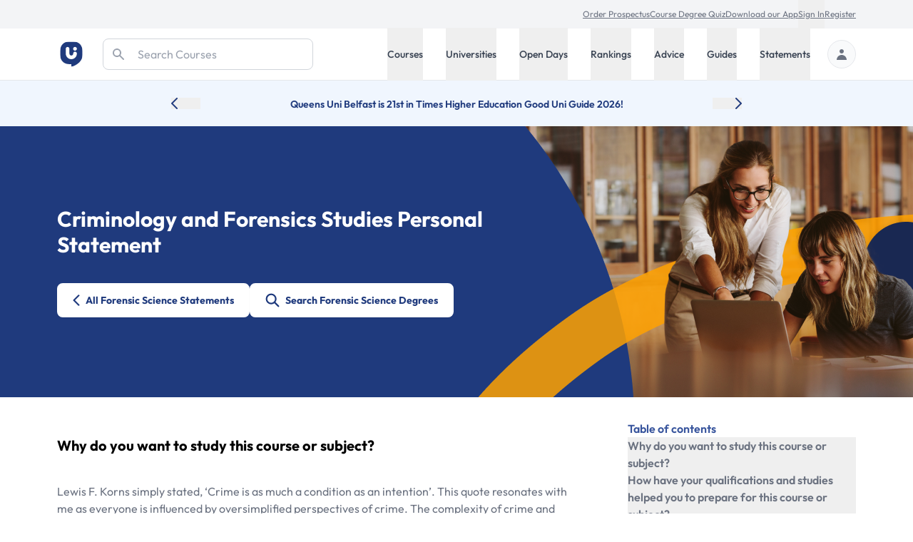

--- FILE ---
content_type: text/html; charset=utf-8
request_url: https://universitycompare.com/personal-statement-examples/forensic-science/statement
body_size: 54931
content:
<!DOCTYPE html><html lang="en" data-beasties-container><head>
		<meta charset="utf-8">
		<title name="title">Forensic Science Personal Statement Example | Uni Compare</title>
		<base href="/">
		<meta name="viewport" content="width=device-width, initial-scale=1">
		<meta name="description" content="Inspire your Forensic Science personal statement with our UCAS examples and learn from previous students who have already applied to university.">
		<meta name="robots" content="index">
		<meta name="country" content="United Kingdom">
		<meta name="content-type" content="text/html; charset=utf-8">
		<!-- UC Appff -->
		<meta name="apple-itunes-app" content="app-id=1100270774">
		<meta name="google-site-verification" content="OL0QvnCVJrTYgX5SiM9BAooAVyx0ng1xy6IrjynZZ88">
		<link rel="preconnect" href="https://cdn.universitycompare.com">
		<link
			rel="icon"
			sizes="192x192"
			href="https://cdn.universitycompare.com/assets/img/android-chrome-192x192.png"
		/>
<link
			rel="icon"
			sizes="144x144"
			href="https://cdn.universitycompare.com/assets/img/android-icon-144x144.png"
		/>
<link
			rel="icon"
			sizes="96x96"
			href="https://cdn.universitycompare.com/assets/img/android-icon-96x96.png"
		/>
<link
			rel="icon"
			sizes="72x72"
			href="https://cdn.universitycompare.com/assets/img/android-icon-72x72.png"
		/>
<link
			rel="icon"
			sizes="48x48"
			href="https://cdn.universitycompare.com/assets/img/android-icon-48x48.png"
		/>
<link
			rel="icon"
			sizes="36x36"
			href="https://cdn.universitycompare.com/assets/img/android-icon-36x36.png"
		/>
<link
			rel="icon"
			sizes="180x180"
			href="https://cdn.universitycompare.com/assets/img/apple-icon-180x180.png"
		/>
<link
			rel="icon"
			sizes="152x152"
			href="https://cdn.universitycompare.com/assets/img/apple-icon-152x152.png"
		/>
<link
			rel="icon"
			sizes="144x144"
			href="https://cdn.universitycompare.com/assets/img/apple-icon-144x144.png"
		/>
<link
			rel="icon"
			sizes="120x120"
			href="https://cdn.universitycompare.com/assets/img/apple-icon-120x120.png"
		/>
<link
			rel="icon"
			sizes="114x114"
			href="https://cdn.universitycompare.com/assets/img/apple-icon-114x114.png"
		/>
<link
			rel="icon"
			sizes="76x76"
			href="https://cdn.universitycompare.com/assets/img/apple-icon-76x76.png"
		/>
<link
			rel="icon"
			sizes="72x72"
			href="https://cdn.universitycompare.com/assets/img/apple-icon-72x72.png"
		/>
<link
			rel="icon"
			sizes="60x60"
			href="https://cdn.universitycompare.com/assets/img/apple-icon-60x60.png"
		/>
<link
			rel="icon"
			sizes="57x57"
			href="https://cdn.universitycompare.com/assets/img/apple-icon-57x57.png"
		/>
<link
			rel="icon"
			sizes="32x32"
			href="https://cdn.universitycompare.com/assets/img/favicon.ico"
		/>
<link
			rel="icon"
			sizes="32x32"
			href="https://cdn.universitycompare.com/assets/img/favicon-32x32.png"
		/>
<link
			rel="apple-touch-icon"
			sizes="114x114"
			href="https://cdn.universitycompare.com/assets/img/apple-touch-icon.png"
		/>
<link
			rel="icon"
			type="image/x-icon"
			href="https://cdn.universitycompare.com/assets/img/favicon.ico"
		/>
		<meta name="msapplication-TileColor" content="#ffffff">
		<meta name="msapplication-TileImage" content="/ms-icon-144x144.png">
		<meta name="theme-color" content="#ffffff">

		<!-- change to favicon_old.ico on server after clearing -->
		<script>
			const observer = new PerformanceObserver((entryList) => {
				for (const entry of entryList.getEntriesByName(
					'first-contentful-paint',
				)) {
					console.log('FCP candidate:', entry.startTime, entry);
					observer.disconnect();
				}
			});
			observer.observe({ type: 'paint', buffered: true });
		</script>
		<!-- font -->
		<link rel="preconnect" href="https://fonts.googleapis.com">
		<link rel="preconnect" href="https://fonts.gstatic.com" crossorigin>
		<style>@font-face{font-family:'Outfit';font-style:normal;font-weight:100 900;font-display:swap;src:url(https://fonts.gstatic.com/s/outfit/v15/QGYvz_MVcBeNP4NJuktqQ4E.woff2) format('woff2');unicode-range:U+0100-02BA, U+02BD-02C5, U+02C7-02CC, U+02CE-02D7, U+02DD-02FF, U+0304, U+0308, U+0329, U+1D00-1DBF, U+1E00-1E9F, U+1EF2-1EFF, U+2020, U+20A0-20AB, U+20AD-20C0, U+2113, U+2C60-2C7F, U+A720-A7FF;}@font-face{font-family:'Outfit';font-style:normal;font-weight:100 900;font-display:swap;src:url(https://fonts.gstatic.com/s/outfit/v15/QGYvz_MVcBeNP4NJtEtq.woff2) format('woff2');unicode-range:U+0000-00FF, U+0131, U+0152-0153, U+02BB-02BC, U+02C6, U+02DA, U+02DC, U+0304, U+0308, U+0329, U+2000-206F, U+20AC, U+2122, U+2191, U+2193, U+2212, U+2215, U+FEFF, U+FFFD;}</style>

		<!-- Initialise dataLayer -->
		<script>
			window.dataLayer = window.dataLayer || [];
		</script>

		<!-- Facebook Pixel Code -->
		<script>
			!(function (f, b, e, v, n, t, s) {
				if (f.fbq) return;
				n = f.fbq = function () {
					n.callMethod
						? n.callMethod.apply(n, arguments)
						: n.queue.push(arguments);
				};
				if (!f._fbq) f._fbq = n;
				n.push = n;
				n.loaded = !0;
				n.version = '2.0';
				n.queue = [];
				t = b.createElement(e);
				t.async = !0;
				t.src = v;
				s = b.getElementsByTagName(e)[0];
				s.parentNode.insertBefore(t, s);
			})(
				window,
				document,
				'script',
				'https://connect.facebook.net/en_US/fbevents.js',
			);
			fbq('init', '278295542324290');
			fbq('track', 'PageView');
		</script>

		<!-- Snap Pixel Code -->
		<script type="text/javascript">
			(function (e, t, n) {
				if (e.snaptr) return;
				var a = (e.snaptr = function () {
					a.handleRequest
						? a.handleRequest.apply(a, arguments)
						: a.queue.push(arguments);
				});
				a.queue = [];
				var s = 'script';
				r = t.createElement(s);
				r.async = !0;
				r.src = n;
				var u = t.getElementsByTagName(s)[0];
				u.parentNode.insertBefore(r, u);
			})(window, document, 'https://sc-static.net/scevent.min.js');

			snaptr('init', '362b087f-d1a3-4ccf-bfbb-8f135af46e04', {
				user_email: '',
			});

			snaptr('track', 'PAGE_VIEW');
		</script>
		<!-- End Snap Pixel Code -->

		<!-- TikTok Pixel Code Start -->
		<script>
			!(function (w, d, t) {
				w.TiktokAnalyticsObject = t;
				var ttq = (w[t] = w[t] || []);
				((ttq.methods = [
					'page',
					'track',
					'identify',
					'instances',
					'debug',
					'on',
					'off',
					'once',
					'ready',
					'alias',
					'group',
					'enableCookie',
					'disableCookie',
				]),
					(ttq.setAndDefer = function (t, e) {
						t[e] = function () {
							t.push([e].concat(Array.prototype.slice.call(arguments, 0)));
						};
					}));
				for (var i = 0; i < ttq.methods.length; i++)
					ttq.setAndDefer(ttq, ttq.methods[i]);
				((ttq.instance = function (t) {
					for (var e = ttq._i[t] || [], n = 0; n < ttq.methods.length; n++)
						ttq.setAndDefer(e, ttq.methods[n]);
					return e;
				}),
					(ttq.load = function (e, n) {
						var i = 'https://analytics.tiktok.com/i18n/pixel/events.js';
						((ttq._i = ttq._i || {}),
							(ttq._i[e] = []),
							(ttq._i[e]._u = i),
							(ttq._t = ttq._t || {}),
							(ttq._t[e] = +new Date()),
							(ttq._o = ttq._o || {}),
							(ttq._o[e] = n || {}));
						n = document.createElement('script');
						((n.type = 'text/javascript'),
							(n.async = !0),
							(n.src = i + '?sdkid=' + e + '&lib=' + t));
						e = document.getElementsByTagName('script')[0];
						e.parentNode.insertBefore(n, e);
					}));

				ttq.load('C31LQ9NG09FF3EV2H86G');
				ttq.page();
			})(window, document, 'ttq');
		</script>
		<!-- TikTok Pixel Code End -->
		<!-- Stack Adapt Pixel -->
		<script>
			!(function (s, a, e, v, n, t, z) {
				if (s.saq) return;
				n = s.saq = function () {
					n.callMethod
						? n.callMethod.apply(n, arguments)
						: n.queue.push(arguments);
				};
				if (!s._saq) s._saq = n;
				n.push = n;
				n.loaded = !0;
				n.version = '1.0';
				n.queue = [];
				t = a.createElement(e);
				t.async = !0;
				t.src = v;
				z = a.getElementsByTagName(e)[0];
				z.parentNode.insertBefore(t, z);
			})(window, document, 'script', 'https://tags.srv.stackadapt.com/events.js');
			saq('ts', 'iGAcROgYCNDwsT-09Rldhw');
		</script>
		<!-- Stack Adapt Pixel End -->

		<!-- Google Tag Manager -->
		<script>
			(function (w, d, s, l, i) {
				w[l] = w[l] || [];
				w[l].push({
					'gtm.start': new Date().getTime(),
					event: 'gtm.js',
				});
				var f = d.getElementsByTagName(s)[0],
					j = d.createElement(s),
					dl = l != 'dataLayer' ? '&l=' + l : '';
				j.async = true;
				j.src = 'https://www.googletagmanager.com/gtm.js?id=' + i + dl;
				f.parentNode.insertBefore(j, f);
			})(window, document, 'script', 'dataLayer', 'GTM-K4RPS94');
		</script>
		<!-- End Google Tag Manager -->

		<!-- Start Google Ads -->
		<!-- Global site tag (gtag.js) - Google Ads: 1009139730 -->
		<script async src="https://www.googletagmanager.com/gtag/js?id=AW-1009139730"></script>
		<script>
			function gtag() {
				dataLayer.push(arguments);
			}
			gtag('js', new Date());
			gtag('config', 'AW-1009139730');
		</script>
		<!-- End Google Ads -->

		<!-- Start Snigel -->
		<script id="snigel-script-1" data-cfasync="false" type="text/javascript">
			window.snigelPubConf = {
				adengine: {
					activeAdUnits: [],
					targeting: {
						key1: 0,
					},
				},
			};
		</script>
		<script id="snigel-script-2" async data-cfasync="false" src="https://cdn.snigelweb.com/adengine/universitycompare.com/loader.js" type="text/javascript"></script>
		<!-- End Snigel -->

		<!-- Start Schema -->
		<script type="application/ld+json">
			{
				"@context": "https://schema.org",
				"@type": "Organization",
				"brand": "UniCompare",
				"url": "https://universitycompare.com/",
				"logo": "https://universitycompare.com/assets/img/logo.svg",
				"foundingDate": "2012",
				"founders": {
					"@type": "Person",
					"name": "Owen O’Neill"
				},
				"address": {
					"@type": "PostalAddress",
					"streetAddress": "The Frames 1 Phipp Street",
					"addressLocality": "Shoreditch",
					"addressRegion": "London",
					"postalCode": "EC2A 4PS",
					"addressCountry": "United Kingdom"
				},
				"contactPoint": {
					"@type": "ContactPoint",
					"contactType": "Sales",
					"telephone": "[01277 725724]",
					"email": "james.birch@universitycompare.com"
				},
				"sameAs": [
					"https://www.facebook.com/unicompare",
					"https://twitter.com/uni_compare",
					"https://www.linkedin.com/company/unicompare/",
					"https://www.instagram.com/unicompare/"
				],
				"itemListElement": [
					{
						"@type": "SiteNavigationElement",
						"position": 1,
						"name": "Undergraduate Course Search",
						"description": "Search for an undergraduate university degree course at University Compare with our free online course finder",
						"url": "https://universitycompare.com/courses/degrees/undergraduate"
					},
					{
						"@type": "SiteNavigationElement",
						"position": 2,
						"name": "Postgraduate Course Search",
						"description": "Search for a postgraduate university degree course at University Compare with our free online course finder",
						"url": "https://universitycompare.com/courses/degrees/postgraduate"
					},
					{
						"@type": "SiteNavigationElement",
						"position": 3,
						"name": "Undergraduate University Search",
						"description": "Find a university offering undergraduate degree courses at Uni Compare with our free online university finder",
						"url": "https://universitycompare.com/universities/undergraduate"
					},
					{
						"@type": "SiteNavigationElement",
						"position": 4,
						"name": "Postgraduate University Search",
						"description": "Find a university offering postgraduate degree courses at Uni Compare with our free online university finder",
						"url": "https://universitycompare.com/universities/universities/postgraduate"
					},
					{
						"@type": "SiteNavigationElement",
						"position": 5,
						"name": "Undergraduate Open Days",
						"description": "Find undergraduate open days at Uni Compare with our free online university finder",
						"url": "https://universitycompare.com/open-days/search?level=undergraduate"
					},
					{
						"@type": "SiteNavigationElement",
						"position": 6,
						"name": "Postgraduate Open Days",
						"description": "Find postgraduate open days at Uni Compare with our free online university finder",
						"url": "https://universitycompare.com/open-days/search?level=postgraduate"
					},
					{
						"@type": "SiteNavigationElement",
						"position": 7,
						"name": "University Rankings",
						"description": "University rankings are a great way for you to be able to see which universities are the best in the UK right now",
						"url": "https://universitycompare.com/rankings"
					},
					{
						"@type": "SiteNavigationElement",
						"position": 8,
						"name": "Student Advice",
						"description": "Our advice section provides study tips, student advice, gap year advice, personal statement tips, guidance for teachers and much more",
						"url": "https://universitycompare.com/advice"
					},
					{
						"@type": "SiteNavigationElement",
						"position": 9,
						"name": "Student Guides",
						"description": "Browse our range of university guides at Uni Compare, designed to provide you with everything you need",
						"url": "https://universitycompare.com/guides"
					},
					{
						"@type": "SiteNavigationElement",
						"position": 10,
						"name": "Personal Statement Examples",
						"description": "Learn from previous student personal statements here. We have collated over 700 personal statement examples to help you on your university journey",
						"url": "https://universitycompare.com/personal-statement-examples"
					}
				],
				"name": "Uni Compare | University Degree Course Search: UK Rankings",
				"description": "Compare universities, courses, student reviews, read personal statement examples, see university rankings and more",
				"publisher": {
					"@type": "EducationalOrganization",
					"name": "UniCompare"
				}
			}
		</script>
		<!-- End Start Schema -->

		<!-- Start Hotjar -->
		<!-- Hotjar Tracking Code for https://universitycompare.com/ -->
		<script>
			(function (h, o, t, j, a, r) {
				h.hj =
					h.hj ||
					function () {
						(h.hj.q = h.hj.q || []).push(arguments);
					};
				h._hjSettings = { hjid: 2780241, hjsv: 6 };
				a = o.getElementsByTagName('head')[0];
				r = o.createElement('script');
				r.async = 1;
				r.src = t + h._hjSettings.hjid + j + h._hjSettings.hjsv;
				a.appendChild(r);
			})(window, document, 'https://static.hotjar.com/c/hotjar-', '.js?sv=');
		</script>
		<!-- End Start Hotjar -->

		<noscript>
			<style>
				#load-more {
					display: none;
				}

				.disabled {
					pointer-events: none;
					cursor: default;
					opacity: 0.8;
				}
			</style>
		</noscript>
	<style>@font-face{font-family:swiper-icons;src:url(data:application/font-woff;charset=utf-8;base64,\ [base64]//wADZ2x5ZgAAAywAAADMAAAD2MHtryVoZWFkAAABbAAAADAAAAA2E2+eoWhoZWEAAAGcAAAAHwAAACQC9gDzaG10eAAAAigAAAAZAAAArgJkABFsb2NhAAAC0AAAAFoAAABaFQAUGG1heHAAAAG8AAAAHwAAACAAcABAbmFtZQAAA/gAAAE5AAACXvFdBwlwb3N0AAAFNAAAAGIAAACE5s74hXjaY2BkYGAAYpf5Hu/j+W2+MnAzMYDAzaX6QjD6/4//Bxj5GA8AuRwMYGkAPywL13jaY2BkYGA88P8Agx4j+/8fQDYfA1AEBWgDAIB2BOoAeNpjYGRgYNBh4GdgYgABEMnIABJzYNADCQAACWgAsQB42mNgYfzCOIGBlYGB0YcxjYGBwR1Kf2WQZGhhYGBiYGVmgAFGBiQQkOaawtDAoMBQxXjg/wEGPcYDDA4wNUA2CCgwsAAAO4EL6gAAeNpj2M0gyAACqxgGNWBkZ2D4/wMA+xkDdgAAAHjaY2BgYGaAYBkGRgYQiAHyGMF8FgYHIM3DwMHABGQrMOgyWDLEM1T9/w8UBfEMgLzE////P/5//f/V/xv+r4eaAAeMbAxwIUYmIMHEgKYAYjUcsDAwsLKxc3BycfPw8jEQA/[base64]/uznmfPFBNODM2K7MTQ45YEAZqGP81AmGGcF3iPqOop0r1SPTaTbVkfUe4HXj97wYE+yNwWYxwWu4v1ugWHgo3S1XdZEVqWM7ET0cfnLGxWfkgR42o2PvWrDMBSFj/IHLaF0zKjRgdiVMwScNRAoWUoH78Y2icB/yIY09An6AH2Bdu/UB+yxopYshQiEvnvu0dURgDt8QeC8PDw7Fpji3fEA4z/PEJ6YOB5hKh4dj3EvXhxPqH/SKUY3rJ7srZ4FZnh1PMAtPhwP6fl2PMJMPDgeQ4rY8YT6Gzao0eAEA409DuggmTnFnOcSCiEiLMgxCiTI6Cq5DZUd3Qmp10vO0LaLTd2cjN4fOumlc7lUYbSQcZFkutRG7g6JKZKy0RmdLY680CDnEJ+UMkpFFe1RN7nxdVpXrC4aTtnaurOnYercZg2YVmLN/d/gczfEimrE/fs/bOuq29Zmn8tloORaXgZgGa78yO9/cnXm2BpaGvq25Dv9S4E9+5SIc9PqupJKhYFSSl47+Qcr1mYNAAAAeNptw0cKwkAAAMDZJA8Q7OUJvkLsPfZ6zFVERPy8qHh2YER+3i/BP83vIBLLySsoKimrqKqpa2hp6+jq6RsYGhmbmJqZSy0sraxtbO3sHRydnEMU4uR6yx7JJXveP7WrDycAAAAAAAH//wACeNpjYGRgYOABYhkgZgJCZgZNBkYGLQZtIJsFLMYAAAw3ALgAeNolizEKgDAQBCchRbC2sFER0YD6qVQiBCv/H9ezGI6Z5XBAw8CBK/m5iQQVauVbXLnOrMZv2oLdKFa8Pjuru2hJzGabmOSLzNMzvutpB3N42mNgZGBg4GKQYzBhYMxJLMlj4GBgAYow/P/PAJJhLM6sSoWKfWCAAwDAjgbRAAB42mNgYGBkAIIbCZo5IPrmUn0hGA0AO8EFTQAA);font-weight:400;font-style:normal}:root{--swiper-theme-color: #007aff}:root{--swiper-navigation-size: 44px}.swiper-button-prev,.swiper-button-next{position:absolute;top:var(--swiper-navigation-top-offset, 50%);width:calc(var(--swiper-navigation-size) / 44 * 27);height:var(--swiper-navigation-size);margin-top:calc(0px - var(--swiper-navigation-size) / 2);z-index:10;cursor:pointer;display:flex;align-items:center;justify-content:center;color:var(--swiper-navigation-color, var(--swiper-theme-color))}.swiper-button-prev{left:var(--swiper-navigation-sides-offset, 10px);right:auto}.swiper-button-prev:after,.swiper-button-next:after{font-family:swiper-icons;font-size:var(--swiper-navigation-size);text-transform:none!important;letter-spacing:0;font-variant:initial;line-height:1}.swiper-button-prev:after{content:"prev"}.swiper-button-next{right:var(--swiper-navigation-sides-offset, 10px);left:auto}.swiper-button-next:after{content:"next"}.article h2{margin:3rem 0 2rem;color:#000;font-size:1.25rem;line-height:2.5rem;font-weight:700}.article p{margin-top:1.25rem;margin-bottom:1.25rem;color:#6b7280}.bg-cta-quiz,.bg-cta-top-100{background-size:cover;background-position:center}.bg-cta-quiz{background-image:url(https://cdn.universitycompare.com/assets/img/Degree_Quiz_Image_CTA_Web_01.png)}.bg-cta-top-100{background-image:url(https://cdn.universitycompare.com/assets/img/Rankings_Top_100_CTA.png)}#bg-statements{background-color:#ffb714}@media screen and (min-width: 1260px){#bg-statements{background-image:url(https://cdn.universitycompare.com/assets/img/uc3.svg);background-size:auto 85%;background-repeat:no-repeat;background-position:90%}}#bg-statements{background:#1f3a7d}@media screen and (min-width: 64em){#bg-statements{background-position:center;background-size:cover;background-repeat:no-repeat}#bg-statements{background-image:url("https://cdn.universitycompare.com/assets/img/Personal_Statement_Page_Banner_02 (1).png")}}:root{--selected-date: #1f3a7d;--hover-date: #e5e7eb}@-webkit-keyframes spin{0%{-webkit-transform:rotate(0deg)}to{-webkit-transform:rotate(360deg)}}.swiper-button-prev,.swiper-button-next{position:static;inset:auto;margin-top:auto;height:auto}.swiper-button-next:after,.swiper-button-prev:after{font-size:1rem;color:#000}iframe{display:inline-block}.submenu.out-of-sight{position:absolute;width:0;height:1px;padding:0;margin:-1px;overflow:hidden;clip:rect(0,0,0,0);white-space:nowrap;border-width:0}@media screen and (min-width: 1024px){.submenu{position:absolute;right:0;width:100%;height:auto;margin:0;overflow:visible;clip:auto;white-space:normal;background:#fff;transform:translateY(0);transition:transform .3s;z-index:101;box-shadow:0 4px 8px #0003}.submenu.out-of-sight{transform:translateY(-130%);transition:transform .3s}}*,:before,:after{--tw-border-spacing-x: 0;--tw-border-spacing-y: 0;--tw-translate-x: 0;--tw-translate-y: 0;--tw-rotate: 0;--tw-skew-x: 0;--tw-skew-y: 0;--tw-scale-x: 1;--tw-scale-y: 1;--tw-pan-x: ;--tw-pan-y: ;--tw-pinch-zoom: ;--tw-scroll-snap-strictness: proximity;--tw-gradient-from-position: ;--tw-gradient-via-position: ;--tw-gradient-to-position: ;--tw-ordinal: ;--tw-slashed-zero: ;--tw-numeric-figure: ;--tw-numeric-spacing: ;--tw-numeric-fraction: ;--tw-ring-inset: ;--tw-ring-offset-width: 0px;--tw-ring-offset-color: #fff;--tw-ring-color: rgb(63 131 248 / .5);--tw-ring-offset-shadow: 0 0 #0000;--tw-ring-shadow: 0 0 #0000;--tw-shadow: 0 0 #0000;--tw-shadow-colored: 0 0 #0000;--tw-blur: ;--tw-brightness: ;--tw-contrast: ;--tw-grayscale: ;--tw-hue-rotate: ;--tw-invert: ;--tw-saturate: ;--tw-sepia: ;--tw-drop-shadow: ;--tw-backdrop-blur: ;--tw-backdrop-brightness: ;--tw-backdrop-contrast: ;--tw-backdrop-grayscale: ;--tw-backdrop-hue-rotate: ;--tw-backdrop-invert: ;--tw-backdrop-opacity: ;--tw-backdrop-saturate: ;--tw-backdrop-sepia: ;--tw-contain-size: ;--tw-contain-layout: ;--tw-contain-paint: ;--tw-contain-style: }*,:before,:after{box-sizing:border-box;border-width:0;border-style:solid;border-color:#e5e7eb}:before,:after{--tw-content: ""}html{line-height:1.5;-webkit-text-size-adjust:100%;-moz-tab-size:4;tab-size:4;font-family:ui-sans-serif,system-ui,sans-serif,"Apple Color Emoji","Segoe UI Emoji",Segoe UI Symbol,"Noto Color Emoji";font-feature-settings:normal;font-variation-settings:normal;-webkit-tap-highlight-color:transparent}body{margin:0;line-height:inherit}h1,h2,h3{font-size:inherit;font-weight:inherit}a{color:inherit;text-decoration:inherit}button,input{font-family:inherit;font-feature-settings:inherit;font-variation-settings:inherit;font-size:100%;font-weight:inherit;line-height:inherit;letter-spacing:inherit;color:inherit;margin:0;padding:0}button{text-transform:none}button,input:where([type=button]),input:where([type=reset]),input:where([type=submit]){-webkit-appearance:button;background-color:transparent;background-image:none}[type=search]{-webkit-appearance:textfield;outline-offset:-2px}h1,h2,h3,p{margin:0}ul{list-style:none;margin:0;padding:0}input::placeholder{opacity:1;color:#9ca3af}button{cursor:pointer}img,svg,iframe{display:block;vertical-align:middle}img{max-width:100%;height:auto}[type=search]{appearance:none;background-color:#fff;border-color:#6b7280;border-width:1px;border-radius:0;padding:.5rem .75rem;font-size:1rem;line-height:1.5rem;--tw-shadow: 0 0 #0000}[type=search]:focus{outline:2px solid transparent;outline-offset:2px;--tw-ring-inset: var(--tw-empty, );--tw-ring-offset-width: 0px;--tw-ring-offset-color: #fff;--tw-ring-color: #1C64F2;--tw-ring-offset-shadow: var(--tw-ring-inset) 0 0 0 var(--tw-ring-offset-width) var(--tw-ring-offset-color);--tw-ring-shadow: var(--tw-ring-inset) 0 0 0 calc(1px + var(--tw-ring-offset-width)) var(--tw-ring-color);box-shadow:var(--tw-ring-offset-shadow),var(--tw-ring-shadow),var(--tw-shadow);border-color:#1c64f2}input::placeholder{color:#6b7280;opacity:1}.container{width:100%}@media (min-width: 410px){.container{max-width:410px}}@media (min-width: 640px){.container{max-width:640px}}@media (min-width: 768px){.container{max-width:768px}}@media (min-width: 1024px){.container{max-width:1024px}}@media (min-width: 1280px){.container{max-width:1280px}}@media (min-width: 1536px){.container{max-width:1536px}}.text-md{font-size:.9375rem;line-height:1.5rem}.h-18{height:4.5rem}.sr-only{position:absolute;width:1px;height:1px;padding:0;margin:-1px;overflow:hidden;clip:rect(0,0,0,0);white-space:nowrap;border-width:0}.pointer-events-none{pointer-events:none}.absolute{position:absolute}.relative{position:relative}.sticky{position:sticky}.inset-y-0{top:0;bottom:0}.left-0{left:0}.right-0{right:0}.top-0{top:0}.top-8{top:2rem}.top-\[3\.55rem\]{top:3.55rem}.z-10{z-index:10}.z-40{z-index:40}.z-50{z-index:50}.z-\[102\]{z-index:102}.col-span-1{grid-column:span 1 / span 1}.row-span-2{grid-row:span 2 / span 2}.row-start-2{grid-row-start:2}.-my-px{margin-top:-1px;margin-bottom:-1px}.mx-auto{margin-left:auto;margin-right:auto}.my-8{margin-top:2rem;margin-bottom:2rem}.-mt-1{margin-top:-.25rem}.mb-1{margin-bottom:.25rem}.mb-3{margin-bottom:.75rem}.mb-5{margin-bottom:1.25rem}.mb-8{margin-bottom:2rem}.ml-0{margin-left:0}.ml-4{margin-left:1rem}.ml-8{margin-left:2rem}.ml-auto{margin-left:auto}.mr-2{margin-right:.5rem}.mr-4{margin-right:1rem}.mr-6{margin-right:1.5rem}.mr-8{margin-right:2rem}.mt-1{margin-top:.25rem}.mt-12{margin-top:3rem}.mt-2{margin-top:.5rem}.mt-4{margin-top:1rem}.mt-6{margin-top:1.5rem}.mt-8{margin-top:2rem}.block{display:block}.inline-block{display:inline-block}.flex{display:flex}.inline-flex{display:inline-flex}.grid{display:grid}.hidden{display:none}.h-20{height:5rem}.h-4{height:1rem}.h-5{height:1.25rem}.h-52{height:13rem}.h-56{height:14rem}.h-6{height:1.5rem}.h-64{height:16rem}.h-\[250px\]{height:250px}.h-\[42px\]{height:42px}.h-\[50px\]{height:50px}.h-\[90px\]{height:90px}.h-full{height:100%}.h-px{height:1px}.min-h-\[80px\]{min-height:80px}.min-h-\[92px\]{min-height:92px}.min-h-dvh{min-height:100dvh}.w-1\/3{width:33.333333%}.w-2\.5{width:.625rem}.w-40{width:10rem}.w-5{width:1.25rem}.w-6{width:1.5rem}.w-80{width:20rem}.w-\[320px\]{width:320px}.w-\[729px\]{width:729px}.w-auto{width:auto}.w-full{width:100%}.max-w-7xl{max-width:80rem}.max-w-max{max-width:max-content}.max-w-prose{max-width:65ch}.flex-1{flex:1 1 0%}.flex-shrink-0{flex-shrink:0}.cursor-pointer{cursor:pointer}.grid-cols-1{grid-template-columns:repeat(1,minmax(0,1fr))}.grid-cols-2{grid-template-columns:repeat(2,minmax(0,1fr))}.flex-row{flex-direction:row}.flex-col{flex-direction:column}.flex-wrap-reverse{flex-wrap:wrap-reverse}.items-start{align-items:flex-start}.items-center{align-items:center}.justify-center{justify-content:center}.justify-between{justify-content:space-between}.gap-2{gap:.5rem}.gap-3{gap:.75rem}.gap-4{gap:1rem}.gap-6{gap:1.5rem}.gap-8{gap:2rem}.gap-y-8{row-gap:2rem}.space-x-4>:not([hidden])~:not([hidden]){--tw-space-x-reverse: 0;margin-right:calc(1rem * var(--tw-space-x-reverse));margin-left:calc(1rem * calc(1 - var(--tw-space-x-reverse)))}.space-x-6>:not([hidden])~:not([hidden]){--tw-space-x-reverse: 0;margin-right:calc(1.5rem * var(--tw-space-x-reverse));margin-left:calc(1.5rem * calc(1 - var(--tw-space-x-reverse)))}.space-y-1>:not([hidden])~:not([hidden]){--tw-space-y-reverse: 0;margin-top:calc(.25rem * calc(1 - var(--tw-space-y-reverse)));margin-bottom:calc(.25rem * var(--tw-space-y-reverse))}.space-y-3>:not([hidden])~:not([hidden]){--tw-space-y-reverse: 0;margin-top:calc(.75rem * calc(1 - var(--tw-space-y-reverse)));margin-bottom:calc(.75rem * var(--tw-space-y-reverse))}.self-center{align-self:center}.overflow-hidden{overflow:hidden}.whitespace-nowrap{white-space:nowrap}.rounded-2xl{border-radius:1rem}.rounded-full{border-radius:9999px}.rounded-lg{border-radius:.5rem}.rounded-md{border-radius:.375rem}.border{border-width:1px}.border-b{border-bottom-width:1px}.border-b-4{border-bottom-width:4px}.border-t{border-top-width:1px}.border-gray-200{--tw-border-opacity: 1;border-color:rgb(229 231 235 / var(--tw-border-opacity, 1))}.border-gray-300{--tw-border-opacity: 1;border-color:rgb(209 213 219 / var(--tw-border-opacity, 1))}.border-red-500{--tw-border-opacity: 1;border-color:rgb(240 82 82 / var(--tw-border-opacity, 1))}.border-transparent{border-color:transparent}.border-uc-blue-200{--tw-border-opacity: 1;border-color:rgb(193 221 252 / var(--tw-border-opacity, 1))}.border-uc-red-200{--tw-border-opacity: 1;border-color:rgb(249 210 214 / var(--tw-border-opacity, 1))}.bg-blue-900{--tw-bg-opacity: 1;background-color:rgb(35 56 118 / var(--tw-bg-opacity, 1))}.bg-gray-100{--tw-bg-opacity: 1;background-color:rgb(243 244 246 / var(--tw-bg-opacity, 1))}.bg-gray-200{--tw-bg-opacity: 1;background-color:rgb(229 231 235 / var(--tw-bg-opacity, 1))}.bg-gray-50{--tw-bg-opacity: 1;background-color:rgb(249 250 251 / var(--tw-bg-opacity, 1))}.bg-uc-blue-50{--tw-bg-opacity: 1;background-color:rgb(240 246 254 / var(--tw-bg-opacity, 1))}.bg-uc-blue-950{--tw-bg-opacity: 1;background-color:rgb(25 40 82 / var(--tw-bg-opacity, 1))}.bg-uc-red-50{--tw-bg-opacity: 1;background-color:rgb(254 242 243 / var(--tw-bg-opacity, 1))}.bg-white{--tw-bg-opacity: 1;background-color:rgb(255 255 255 / var(--tw-bg-opacity, 1))}.bg-center{background-position:center}.bg-no-repeat{background-repeat:no-repeat}.object-cover{object-fit:cover}.p-2\.5{padding:.625rem}.p-3{padding:.75rem}.p-5{padding:1.25rem}.p-6{padding:1.5rem}.px-2{padding-left:.5rem;padding-right:.5rem}.px-3{padding-left:.75rem;padding-right:.75rem}.px-4{padding-left:1rem;padding-right:1rem}.py-12{padding-top:3rem;padding-bottom:3rem}.py-16{padding-top:4rem;padding-bottom:4rem}.py-2{padding-top:.5rem;padding-bottom:.5rem}.py-3{padding-top:.75rem;padding-bottom:.75rem}.py-4{padding-top:1rem;padding-bottom:1rem}.py-5{padding-top:1.25rem;padding-bottom:1.25rem}.py-7{padding-top:1.75rem;padding-bottom:1.75rem}.py-8{padding-top:2rem;padding-bottom:2rem}.py-\[11px\]{padding-top:11px;padding-bottom:11px}.pb-4{padding-bottom:1rem}.pb-7{padding-bottom:1.75rem}.pb-8{padding-bottom:2rem}.pl-12{padding-left:3rem}.pl-3{padding-left:.75rem}.pr-6{padding-right:1.5rem}.pt-1{padding-top:.25rem}.pt-4{padding-top:1rem}.pt-6{padding-top:1.5rem}.text-left{text-align:left}.text-center{text-align:center}.font-uc{font-family:Outfit,sans-serif}.\!text-base{font-size:1rem!important;line-height:1.5rem!important}.text-2xl{font-size:1.5rem;line-height:2rem}.text-3xl{font-size:1.875rem;line-height:2.25rem}.text-base{font-size:1rem;line-height:1.5rem}.text-lg{font-size:1.125rem;line-height:1.75rem}.text-sm{font-size:.875rem;line-height:1.25rem}.text-xl{font-size:1.25rem;line-height:1.75rem}.text-xs{font-size:.75rem;line-height:1rem}.font-bold{font-weight:700}.font-medium{font-weight:500}.font-normal{font-weight:400}.font-semibold{font-weight:600}.uppercase{text-transform:uppercase}.capitalize{text-transform:capitalize}.leading-5{line-height:1.25rem}.leading-6{line-height:1.5rem}.leading-7{line-height:1.75rem}.leading-8{line-height:2rem}.tracking-tight{letter-spacing:-.025em}.text-\[\#36539C\]{--tw-text-opacity: 1;color:rgb(54 83 156 / var(--tw-text-opacity, 1))}.text-gray-200{--tw-text-opacity: 1;color:rgb(229 231 235 / var(--tw-text-opacity, 1))}.text-gray-300{--tw-text-opacity: 1;color:rgb(209 213 219 / var(--tw-text-opacity, 1))}.text-gray-400{--tw-text-opacity: 1;color:rgb(156 163 175 / var(--tw-text-opacity, 1))}.text-gray-500{--tw-text-opacity: 1;color:rgb(107 114 128 / var(--tw-text-opacity, 1))}.text-gray-600{--tw-text-opacity: 1;color:rgb(75 85 99 / var(--tw-text-opacity, 1))}.text-gray-700{--tw-text-opacity: 1;color:rgb(55 65 81 / var(--tw-text-opacity, 1))}.text-gray-900{--tw-text-opacity: 1;color:rgb(17 24 39 / var(--tw-text-opacity, 1))}.text-uc-blue-900{--tw-text-opacity: 1;color:rgb(31 58 125 / var(--tw-text-opacity, 1))}.text-uc-red-900{--tw-text-opacity: 1;color:rgb(125 31 58 / var(--tw-text-opacity, 1))}.text-white{--tw-text-opacity: 1;color:rgb(255 255 255 / var(--tw-text-opacity, 1))}.underline{text-decoration-line:underline}.placeholder-gray-400::placeholder{--tw-placeholder-opacity: 1;color:rgb(156 163 175 / var(--tw-placeholder-opacity, 1))}.shadow-lg{--tw-shadow: 0 10px 15px -3px rgb(0 0 0 / .1), 0 4px 6px -4px rgb(0 0 0 / .1);--tw-shadow-colored: 0 10px 15px -3px var(--tw-shadow-color), 0 4px 6px -4px var(--tw-shadow-color);box-shadow:var(--tw-ring-offset-shadow, 0 0 #0000),var(--tw-ring-shadow, 0 0 #0000),var(--tw-shadow)}.ring-1{--tw-ring-offset-shadow: var(--tw-ring-inset) 0 0 0 var(--tw-ring-offset-width) var(--tw-ring-offset-color);--tw-ring-shadow: var(--tw-ring-inset) 0 0 0 calc(1px + var(--tw-ring-offset-width)) var(--tw-ring-color);box-shadow:var(--tw-ring-offset-shadow),var(--tw-ring-shadow),var(--tw-shadow, 0 0 #0000)}.ring-black{--tw-ring-opacity: 1;--tw-ring-color: rgb(0 0 0 / var(--tw-ring-opacity, 1))}.ring-opacity-5{--tw-ring-opacity: .05}.container{margin-left:auto;margin-right:auto;max-width:1280px;padding-left:1.25rem;padding-right:1.25rem}@media (min-width: 640px){.container{padding-left:2rem;padding-right:2rem}}@media (min-width: 1024px){.container{padding-left:5rem;padding-right:5rem}}.blue-link-underline{--tw-text-opacity: 1;color:rgb(43 106 229 / var(--tw-text-opacity, 1));text-decoration-line:underline}.blue-link-underline:hover{--tw-text-opacity: 1;color:rgb(35 70 170 / var(--tw-text-opacity, 1))}.book-event-btn,.blue-button,.secondary-button,.white-header-btn{cursor:pointer;border-radius:.5rem;border-width:2px;padding:.75rem 1.25rem;text-align:center;font-size:.875rem;line-height:1.25rem;font-weight:700;text-transform:capitalize;--tw-shadow: 0 1px 2px 0 rgb(0 0 0 / .05);--tw-shadow-colored: 0 1px 2px 0 var(--tw-shadow-color);box-shadow:var(--tw-ring-offset-shadow, 0 0 #0000),var(--tw-ring-shadow, 0 0 #0000),var(--tw-shadow)}.blue-button{--tw-border-opacity: 1;border-color:rgb(31 58 125 / var(--tw-border-opacity, 1));--tw-bg-opacity: 1;background-color:rgb(31 58 125 / var(--tw-bg-opacity, 1));font-weight:700;--tw-text-opacity: 1;color:rgb(255 255 255 / var(--tw-text-opacity, 1))}.blue-button:hover{--tw-border-opacity: 1;border-color:rgb(25 40 82 / var(--tw-border-opacity, 1));--tw-bg-opacity: 1;background-color:rgb(25 40 82 / var(--tw-bg-opacity, 1))}.book-event-btn{--tw-border-opacity: 1;border-color:rgb(125 31 58 / var(--tw-border-opacity, 1));--tw-bg-opacity: 1;background-color:rgb(125 31 58 / var(--tw-bg-opacity, 1));font-weight:700;--tw-text-opacity: 1;color:rgb(255 255 255 / var(--tw-text-opacity, 1))}.book-event-btn:hover{--tw-border-opacity: 1;border-color:rgb(69 12 27 / var(--tw-border-opacity, 1));--tw-bg-opacity: 1;background-color:rgb(69 12 27 / var(--tw-bg-opacity, 1))}.white-header-btn{--tw-border-opacity: 1;border-color:rgb(255 255 255 / var(--tw-border-opacity, 1));--tw-bg-opacity: 1;background-color:rgb(255 255 255 / var(--tw-bg-opacity, 1));font-weight:700;--tw-text-opacity: 1;color:rgb(31 58 125 / var(--tw-text-opacity, 1))}.white-header-btn:hover{--tw-border-opacity: 1;border-color:rgb(243 244 246 / var(--tw-border-opacity, 1));--tw-bg-opacity: 1;background-color:rgb(243 244 246 / var(--tw-bg-opacity, 1))}.secondary-button{border-width:2px;--tw-border-opacity: 1;border-color:rgb(31 58 125 / var(--tw-border-opacity, 1));--tw-bg-opacity: 1;background-color:rgb(255 255 255 / var(--tw-bg-opacity, 1));font-weight:700;--tw-text-opacity: 1;color:rgb(31 58 125 / var(--tw-text-opacity, 1))}.secondary-button:hover{--tw-border-opacity: 1;border-color:rgb(25 40 82 / var(--tw-border-opacity, 1));--tw-bg-opacity: 1;background-color:rgb(25 40 82 / var(--tw-bg-opacity, 1));--tw-text-opacity: 1;color:rgb(255 255 255 / var(--tw-text-opacity, 1))}.btn-py-2{padding-top:.5rem!important;padding-bottom:.5rem!important}.secondary-header{margin-bottom:2rem;font-size:1.25rem;font-weight:700;line-height:1.5rem;--tw-text-opacity: 1;color:rgb(17 24 39 / var(--tw-text-opacity, 1))}.carousel-navigation{cursor:pointer;border-radius:.375rem;border-width:1px;padding:.5rem 1.25rem;--tw-shadow: 0 1px 2px 0 rgb(0 0 0 / .05);--tw-shadow-colored: 0 1px 2px 0 var(--tw-shadow-color);box-shadow:var(--tw-ring-offset-shadow, 0 0 #0000),var(--tw-ring-shadow, 0 0 #0000),var(--tw-shadow)}.carousel-navigation:focus{outline:2px solid transparent;outline-offset:2px}@media (min-width: 640px){.carousel-navigation{padding:.75rem 1.75rem}}.carousel-pagination{display:flex;-webkit-user-select:none;user-select:none;gap:.25rem;white-space:nowrap}.divider{border-bottom-width:1px;padding-top:2rem;padding-bottom:2rem}@media (min-width: 640px){.divider{padding-top:4rem;padding-bottom:4rem}}.divider-bottom-border{border-bottom-width:1px;padding-bottom:2rem}@media (min-width: 640px){.divider-bottom-border{padding-bottom:4rem}}.subnav-heading{margin-bottom:1.5rem;font-size:.875rem;font-weight:600;line-height:1.25rem;--tw-text-opacity: 1;color:rgb(107 114 128 / var(--tw-text-opacity, 1))}.navlink-black{font-size:1rem;font-weight:600;line-height:1.5rem;--tw-text-opacity: 1;color:rgb(17 24 39 / var(--tw-text-opacity, 1));text-decoration-line:none}.navlink-black:hover{--tw-text-opacity: 1;color:rgb(55 65 81 / var(--tw-text-opacity, 1))}.navlink-blue{display:flex;align-items:center;gap:.75rem;font-size:.875rem;line-height:1.25rem;font-weight:600;--tw-text-opacity: 1;color:rgb(31 58 125 / var(--tw-text-opacity, 1))}.navlink-blue:hover{--tw-text-opacity: 1;color:rgb(25 40 82 / var(--tw-text-opacity, 1))}.subnav-link-padding{row-gap:2rem;padding-bottom:2rem}@media (min-width: 1024px){.subnav-link-padding{padding-bottom:0}}.nav-image{border-radius:.375rem;object-fit:cover}.nav-description{font-size:.875rem;font-weight:400;line-height:1.25rem;--tw-text-opacity: 1;color:rgb(107 114 128 / var(--tw-text-opacity, 1))}.side-style{margin-left:-1.25rem;margin-right:-1.25rem;padding-left:1.25rem;padding-right:1.25rem}@media (min-width: 1024px){.side-style{margin-left:0;margin-right:0;padding-left:0;padding-right:0}}.dropdown-content{visibility:hidden;transform:scale(.9);opacity:0;z-index:-10;transition:all .1s ease}.filter-overlay-search:focus,.filter-overlay-search:hover{box-shadow:0 0 4px #0073ff}.sticky-lead-bar{transform:translateY(100%);transition:transform .3s ease;position:fixed;bottom:0;left:0}.menu__tab-title:focus{border-bottom:4px solid #1f3a7d!important;color:#1f3a7d!important}@media (min-width: 1024px){.lg\:container{width:100%}@media (min-width: 410px){.lg\:container{max-width:410px}}@media (min-width: 640px){.lg\:container{max-width:640px}}@media (min-width: 768px){.lg\:container{max-width:768px}}.lg\:container{max-width:1024px}@media (min-width: 1280px){.lg\:container{max-width:1280px}}@media (min-width: 1536px){.lg\:container{max-width:1536px}}}.first\:pt-0:first-child{padding-top:0}.last\:border-none:last-child{border-style:none}.last\:pb-0:last-child{padding-bottom:0}.hover\:rounded-b-md:hover{border-bottom-right-radius:.375rem;border-bottom-left-radius:.375rem}.hover\:border-uc-blue-900:hover{--tw-border-opacity: 1;border-color:rgb(31 58 125 / var(--tw-border-opacity, 1))}.hover\:bg-gray-100:hover{--tw-bg-opacity: 1;background-color:rgb(243 244 246 / var(--tw-bg-opacity, 1))}.hover\:text-gray-500:hover{--tw-text-opacity: 1;color:rgb(107 114 128 / var(--tw-text-opacity, 1))}.hover\:text-gray-800:hover{--tw-text-opacity: 1;color:rgb(31 41 55 / var(--tw-text-opacity, 1))}.hover\:text-uc-blue-900:hover{--tw-text-opacity: 1;color:rgb(31 58 125 / var(--tw-text-opacity, 1))}.hover\:underline:hover{text-decoration-line:underline}.hover\:decoration-gray-100:hover{text-decoration-color:#f3f4f6}.focus\:outline-none:focus{outline:2px solid transparent;outline-offset:2px}.focus\:ring-1:focus{--tw-ring-offset-shadow: var(--tw-ring-inset) 0 0 0 var(--tw-ring-offset-width) var(--tw-ring-offset-color);--tw-ring-shadow: var(--tw-ring-inset) 0 0 0 calc(1px + var(--tw-ring-offset-width)) var(--tw-ring-color);box-shadow:var(--tw-ring-offset-shadow),var(--tw-ring-shadow),var(--tw-shadow, 0 0 #0000)}.focus\:ring-inset:focus{--tw-ring-inset: inset}.focus\:ring-red-500:focus{--tw-ring-opacity: 1;--tw-ring-color: rgb(240 82 82 / var(--tw-ring-opacity, 1))}.focus\:ring-uc-blue-900:focus{--tw-ring-opacity: 1;--tw-ring-color: rgb(31 58 125 / var(--tw-ring-opacity, 1))}.focus\:ring-offset-1:focus{--tw-ring-offset-width: 1px}@media (min-width: 640px){.sm\:col-span-2{grid-column:span 2 / span 2}.sm\:col-span-3{grid-column:span 3 / span 3}.sm\:mt-6{margin-top:1.5rem}.sm\:block{display:block}.sm\:flex{display:flex}.sm\:hidden{display:none}.sm\:h-16{height:4rem}.sm\:h-full{height:100%}.sm\:w-\[452px\]{width:452px}.sm\:w-\[548px\]{width:548px}.sm\:w-auto{width:auto}.sm\:grid-cols-7{grid-template-columns:repeat(7,minmax(0,1fr))}.sm\:flex-row{flex-direction:row}.sm\:px-0{padding-left:0;padding-right:0}.sm\:text-xl{font-size:1.25rem;line-height:1.75rem}.sm\:font-bold{font-weight:700}.sm\:leading-6{line-height:1.5rem}.sm\:text-gray-900{--tw-text-opacity: 1;color:rgb(17 24 39 / var(--tw-text-opacity, 1))}}@media (min-width: 768px){.md\:absolute{position:absolute}.md\:left-0{left:0}.md\:ml-auto{margin-left:auto}.md\:block{display:block}.md\:flex{display:flex}.md\:hidden{display:none}.md\:h-full{height:100%}.md\:w-1\/2{width:50%}.md\:w-auto{width:auto}.md\:grid-cols-2{grid-template-columns:repeat(2,minmax(0,1fr))}.md\:gap-16{gap:4rem}.md\:py-12{padding-top:3rem;padding-bottom:3rem}.md\:pl-8{padding-left:2rem}.md\:text-3xl{font-size:1.875rem;line-height:2.25rem}.md\:font-bold{font-weight:700}}@media (min-width: 1024px){.lg\:col-span-1{grid-column:span 1 / span 1}.lg\:col-span-2{grid-column:span 2 / span 2}.lg\:mb-8{margin-bottom:2rem}.lg\:ml-0{margin-left:0}.lg\:ml-6{margin-left:1.5rem}.lg\:mt-0{margin-top:0}.lg\:mt-11{margin-top:2.75rem}.lg\:block{display:block}.lg\:flex{display:flex}.lg\:grid{display:grid}.lg\:hidden{display:none}.lg\:h-20{height:5rem}.lg\:h-44{height:11rem}.lg\:h-72{height:18rem}.lg\:min-h-32{min-height:8rem}.lg\:w-36{width:9rem}.lg\:w-\[700px\]{width:700px}.lg\:w-\[800px\]{width:800px}.lg\:w-full{width:100%}.lg\:grid-flow-col{grid-auto-flow:column}.lg\:grid-cols-2{grid-template-columns:repeat(2,minmax(0,1fr))}.lg\:grid-cols-3{grid-template-columns:repeat(3,minmax(0,1fr))}.lg\:grid-cols-4{grid-template-columns:repeat(4,minmax(0,1fr))}.lg\:grid-rows-4{grid-template-rows:repeat(4,minmax(0,1fr))}.lg\:items-center{align-items:center}.lg\:justify-end{justify-content:flex-end}.lg\:gap-20{gap:5rem}.lg\:gap-9{gap:2.25rem}.lg\:gap-x-6{column-gap:1.5rem}.lg\:space-x-5>:not([hidden])~:not([hidden]){--tw-space-x-reverse: 0;margin-right:calc(1.25rem * var(--tw-space-x-reverse));margin-left:calc(1.25rem * calc(1 - var(--tw-space-x-reverse)))}.lg\:rounded-b-md{border-bottom-right-radius:.375rem;border-bottom-left-radius:.375rem}.lg\:rounded-t-none{border-top-left-radius:0;border-top-right-radius:0}.lg\:border-l{border-left-width:1px}.lg\:p-8{padding:2rem}.lg\:px-5{padding-left:1.25rem;padding-right:1.25rem}.lg\:py-0{padding-top:0;padding-bottom:0}.lg\:py-28{padding-top:7rem;padding-bottom:7rem}.lg\:py-7{padding-top:1.75rem;padding-bottom:1.75rem}.lg\:pb-0{padding-bottom:0}.lg\:pb-11{padding-bottom:2.75rem}.lg\:pl-16{padding-left:4rem}.lg\:pt-8{padding-top:2rem}.lg\:text-gray-600{--tw-text-opacity: 1;color:rgb(75 85 99 / var(--tw-text-opacity, 1))}.lg\:container{margin-left:auto;margin-right:auto;max-width:1280px;padding-left:1.25rem;padding-right:1.25rem}@media (min-width: 640px){.lg\:container{padding-left:2rem;padding-right:2rem}}.lg\:container{padding-left:5rem;padding-right:5rem}}@media (min-width: 1280px){.xl\:block{display:block}.xl\:hidden{display:none}.xl\:gap-8{gap:2rem}.xl\:space-x-8>:not([hidden])~:not([hidden]){--tw-space-x-reverse: 0;margin-right:calc(2rem * var(--tw-space-x-reverse));margin-left:calc(2rem * calc(1 - var(--tw-space-x-reverse)))}.xl\:text-left{text-align:left}}
</style><link rel="stylesheet" href="styles-YOHWOHPP.css" media="print" onload="this.media='all'"><noscript><link rel="stylesheet" href="styles-YOHWOHPP.css"></noscript><style ng-app-id="ng">.overlay-modal-panel .overlay{position:fixed;inset:0;z-index:110;background:#0000004d}.overlay-modal-panel .modal-panel,.overlay-modal-panel .modal-panel-full{position:fixed;opacity:1;transition-property:opacity,transform;transition-duration:.3s;transition-timing-function:ease-in-out;z-index:111}.overlay-modal-panel .modal-panel{width:calc(100% - 3rem)}.overlay-modal-panel .modal-panel-full{width:100%}.overlay-modal-panel.collapsed .modal-panel,.overlay-modal-panel.collapsed .modal-panel-full{opacity:0;transition-property:opacity,transform,z-index;transition-duration:.3s;transition-timing-function:ease-in-out;z-index:-10}@media screen and (max-width: 350px){.overlay-modal-panel .modal-panel{left:0;width:100%}}@media screen and (max-width: 639px){.overlay-modal-panel .modal-panel,.overlay-modal-panel .modal-panel-full{top:50%;transform:translateY(-50%) scale(1)}.overlay-modal-panel .modal-panel{left:1.5rem}.overlay-modal-panel .modal-panel-full{left:0}.overlay-modal-panel.collapsed .modal-panel,.overlay-modal-panel.collapsed .modal-panel-full{transform:translateY(-50%) scale(.95)}}@media screen and (min-width: 640px){.overlay-modal-panel .modal-panel,.overlay-modal-panel .modal-panel-full{top:50%;left:50%;transform:translate(-50%,-50%) scale(1)}.overlay-modal-panel .modal-panel-full{width:calc(100% - 3rem)}.overlay-modal-panel.collapsed .modal-panel,.overlay-modal-panel.collapsed .modal-panel-full{transform:translate(-50%,-50%) scale(.95)}}
</style><link rel="canonical" href="https://universitycompare.com/personal-statement-examples/forensic-science/statement"></head>

	<body class="font-uc"><!--nghm--><script type="text/javascript" id="ng-event-dispatch-contract">(()=>{function p(t,n,r,o,e,i,f,m){return{eventType:t,event:n,targetElement:r,eic:o,timeStamp:e,eia:i,eirp:f,eiack:m}}function u(t){let n=[],r=e=>{n.push(e)};return{c:t,q:n,et:[],etc:[],d:r,h:e=>{r(p(e.type,e,e.target,t,Date.now()))}}}function s(t,n,r){for(let o=0;o<n.length;o++){let e=n[o];(r?t.etc:t.et).push(e),t.c.addEventListener(e,t.h,r)}}function c(t,n,r,o,e=window){let i=u(t);e._ejsas||(e._ejsas={}),e._ejsas[n]=i,s(i,r),s(i,o,!0)}window.__jsaction_bootstrap=c;})();
</script><script>window.__jsaction_bootstrap(document.body,"ng",["click"],[]);</script>
		<!-- Google Tag Manager (noscript) -->
		<noscript><iframe src="https://www.googletagmanager.com/ns.html?id=GTM-K4RPS94" height="0" width="0" style="display: none; visibility: hidden"></iframe></noscript>
		<!-- End Google Tag Manager (noscript) -->
		<!-- Facebook Pixel Code -->
		<noscript>
			<img height="1" width="1" style="display: none" src="https://www.facebook.com/tr?id=278295542324290&amp;ev=PageView&amp;noscript=1">
		</noscript>
		<!-- End Facebook Pixel Code -->
		<!-- Start of Campus    Inbound code. Do not delete or change anything below this line! -->
		<script id="c_ep8d3k3qgk">
			var c_id = 'ep8d3k3qgk';
			(function (w, d, r) {
				var h = d.getElementsByTagName('head')[0];
				var s = d.createElement('script');
				s.type = 'text/javascript';
				s.src = r;
				h.appendChild(s);
			})(
				window,
				document,
				'//app1.campus-site.com/assets/application/js/tracking.js',
			);
		</script>
		<!-- End of Campus -->
		<uc-root ng-version="19.2.1" ngh="14" ng-server-context="ssr"><div class="flex flex-col justify-between min-h-dvh"><div><uc-navigation ngskiphydration data-cy="navigation" class="ng-tns-c4173038621-0 ng-star-inserted"><uc-secondary-nav-desktop class="ng-tns-c4173038621-0"><nav aria-label="Secondary" data-cy="secondary-nav-desktop" class="bg-gray-100 relative z-[102]"><div class="container"><ul class="hidden text-xs lg:flex lg:items-center lg:justify-end lg:gap-x-6"><li><a data-cy="nav-prospectus-link" routerlink="/select" class="block py-3 text-gray-500 underline hover:text-gray-800" href="/select">Order Prospectus</a></li><li><a data-cy="nav-degree-quiz-link" routerlink="/degree-quiz" class="block py-3 text-gray-500 underline hover:text-gray-800" href="/degree-quiz">Course Degree Quiz</a></li><li><a ucnopropsga event="download_app_click" data-cy="nav-download-app-link" href="https://onelink.to/unicompare" target="_blank" rel="noopener" class="block py-3 text-gray-500 underline hover:text-gray-800">Download our App</a></li><li class="ng-star-inserted"><button ucnopropsga event="login_click" data-cy="nav-sign-in-button" class="block py-3 text-gray-500 underline hover:text-gray-800"> Sign In </button></li><li class="ng-star-inserted"><a data-cy="nav-register-link" routerlink="/register" class="block py-3 text-gray-500 underline hover:text-gray-800" href="/register">Register</a></li><!----><!----><!----></ul></div></nav></uc-secondary-nav-desktop><nav aria-label="Primary" class="border-b border-gray-200 relative bg-white z-[102] ng-tns-c4173038621-0"><div class="container ng-tns-c4173038621-0"><div class="relative flex items-center justify-between h-18 ng-tns-c4173038621-0"><uc-site-logo class="ng-tns-c4173038621-0"><div class="flex mr-6"><a routerlink="/" class="inline-flex items-center pt-1 text-sm font-medium text-gray-900 border-red-500" href="/"><div class="flex items-center flex-shrink-0"><img alt="UniCompare Logo" width="40" height="40" class="-mt-1 rounded-md" loading="lazy" fetchpriority="auto" ng-img="true" src="https://cdn.universitycompare.com/assets/img/logo.svg"></div></a></div></uc-site-logo><uc-course-finder class="block w-full sm:w-auto ng-tns-c4173038621-0"><div class="bg-white"><label class="sr-only" for="defaultcourse-finder">Search</label><div class="flex items-center justify-between sm:px-0 sm:h-full"><div class="relative w-full sm:h-full"><div class="relative flex w-full sm:h-full"><div class="absolute inset-y-0 left-0 flex items-center pl-3 pointer-events-none"><uc-search-svg customstyles="text-gray-400"><svg xmlns="http://www.w3.org/2000/svg" viewBox="0 0 20 20" fill="currentColor" aria-hidden="true" class="w-5 h-5 text-gray-400"><path fill-rule="evenodd" d="M8 4a4 4 0 100 8 4 4 0 000-8zM2 8a6 6 0 1110.89 3.476l4.817 4.817a1 1 0 01-1.414 1.414l-4.816-4.816A6 6 0 012 8z" clip-rule="evenodd"/></svg></uc-search-svg></div><input type="search" placeholder="Search Courses" aria-label="Search" autocomplete="off" class="w-full h-full px-4 border border-gray-300 py-[11px] pl-12 text-base text-gray-600 placeholder-gray-400 rounded-lg filter-overlay-search ng-untouched ng-pristine ng-valid" value id="defaultcourse-finder"></div><!----></div><!----></div><uc-course-search-autosuggest><!----></uc-course-search-autosuggest></div></uc-course-finder><div class="justify-center flex-1 hidden h-full px-2 mr-4 lg:flex lg:justify-end ng-tns-c4173038621-0 ng-star-inserted"><div class="-my-px lg:flex lg:ml-6 lg:space-x-5 xl:space-x-8 ng-tns-c4173038621-0"><button type="menu" data-cy="nav-button-desktop" class="inline-flex items-center pt-1 text-sm font-medium text-gray-700 border-b-4 border-transparent whitespace-nowrap dropbtn hover:border-uc-blue-900 hover:text-uc-blue-900 menu__tab-title ng-tns-c4173038621-0 ng-star-inserted" id="nav-courses"> Courses </button><button type="menu" data-cy="nav-button-desktop" class="inline-flex items-center pt-1 text-sm font-medium text-gray-700 border-b-4 border-transparent whitespace-nowrap dropbtn hover:border-uc-blue-900 hover:text-uc-blue-900 menu__tab-title ng-tns-c4173038621-0 ng-star-inserted" id="nav-unis"> Universities </button><button type="menu" data-cy="nav-button-desktop" class="inline-flex items-center pt-1 text-sm font-medium text-gray-700 border-b-4 border-transparent whitespace-nowrap dropbtn hover:border-uc-blue-900 hover:text-uc-blue-900 menu__tab-title ng-tns-c4173038621-0 ng-star-inserted" id="nav-events"> Open Days </button><button type="menu" data-cy="nav-button-desktop" class="inline-flex items-center pt-1 text-sm font-medium text-gray-700 border-b-4 border-transparent whitespace-nowrap dropbtn hover:border-uc-blue-900 hover:text-uc-blue-900 menu__tab-title ng-tns-c4173038621-0 ng-star-inserted" id="nav-rankings"> Rankings </button><button type="menu" data-cy="nav-button-desktop" class="inline-flex items-center pt-1 text-sm font-medium text-gray-700 border-b-4 border-transparent whitespace-nowrap dropbtn hover:border-uc-blue-900 hover:text-uc-blue-900 menu__tab-title ng-tns-c4173038621-0 ng-star-inserted" id="nav-advice"> Advice </button><button type="menu" data-cy="nav-button-desktop" class="inline-flex items-center pt-1 text-sm font-medium text-gray-700 border-b-4 border-transparent whitespace-nowrap dropbtn hover:border-uc-blue-900 hover:text-uc-blue-900 menu__tab-title ng-tns-c4173038621-0 ng-star-inserted" id="nav-guides"> Guides </button><button type="menu" data-cy="nav-button-desktop" class="inline-flex items-center pt-1 text-sm font-medium text-gray-700 border-b-4 border-transparent whitespace-nowrap dropbtn hover:border-uc-blue-900 hover:text-uc-blue-900 menu__tab-title ng-tns-c4173038621-0 ng-star-inserted" id="nav-statements"> Statements </button><!----></div></div><!----><div class="hidden lg:block ng-tns-c4173038621-0"><uc-avatar-user-menu class="ng-tns-c4173038621-0"><div ucdropdown class="relative flex items-center justify-center lg:block"><button data-cy="avatar-user-menu-icon-button" aria-haspopup="true" class="text-sm bg-white rounded-full lg:flex dropbtn focus:outline-none focus:ring-1 focus:ring-offset-1 focus:ring-red-500"><span class="sr-only">Open user menu</span><!----><!----><span class="flex items-center flex-shrink-0 ml-4 lg:ml-0 ng-star-inserted"><uc-user-icon-svg><svg width="40" height="40" viewBox="0 0 40 40" fill="none" xmlns="http://www.w3.org/2000/svg"><rect x="0.5" y="0.5" width="39" height="39" rx="19.5" fill="#F9FAFB"/><path d="M20 19C21.6569 19 23 17.6569 23 16C23 14.3431 21.6569 13 20 13C18.3431 13 17 14.3431 17 16C17 17.6569 18.3431 19 20 19Z" fill="#6B7280"/><path d="M13 28C13 24.134 16.134 21 20 21C23.866 21 27 24.134 27 28H13Z" fill="#6B7280"/><rect x="0.5" y="0.5" width="39" height="39" rx="19.5" stroke="#E5E7EB"/></svg></uc-user-icon-svg></span><!----></button><div role="menu" aria-orientation="vertical" aria-labelledby="user-menu" class="absolute right-0 w-40 bg-white rounded-md shadow-lg dropdown-content top-[3.55rem] lg:rounded-b-md lg:rounded-t-none ring-1 ring-black ring-opacity-5 ng-star-inserted"><button ucnopropsga event="login_click" role="menuitem" data-cy="avatar-user-menu-login" class="block w-full px-4 py-2 text-left text-gray-700 cursor-pointer text-md hover:bg-gray-100"> Sign In </button><button routerlink="/register" role="menuitem" data-cy="avatar-user-menu-register" class="block w-full px-4 py-2 text-left text-gray-700 cursor-pointer text-md hover:bg-gray-100 hover:rounded-b-md" tabindex="0"> Register </button></div><!----><!----><!----></div></uc-avatar-user-menu></div><div class="flex items-center ml-4 lg:hidden ng-tns-c4173038621-0"><button type="menu" data-cy="burger-nav-button" aria-expanded="false" class="h-[42px] inline-flex items-center justify-center p-2.5 text-gray-400 bg-gray-200 rounded-md dropbtn hover:text-gray-500 focus:outline-none focus:ring-1 focus:ring-inset focus:ring-uc-blue-900 ng-tns-c4173038621-0"><span class="sr-only ng-tns-c4173038621-0"> Open main menu </span><uc-burger-svg class="ng-tns-c4173038621-0 ng-star-inserted"><svg viewBox="0 0 18 14" fill="none" xmlns="http://www.w3.org/2000/svg" class="w-5 h-5"><path d="M1 1H17M1 7H17M1 13H17" stroke="#6B7280" stroke-width="2" stroke-linecap="round" stroke-linejoin="round"/></svg></uc-burger-svg><!----><!----></button></div></div></div></nav><div id="desktop-container" aria-labelledby="overlay-panel" class="hidden overlay-navbar-panel lg:block ng-tns-c4173038621-0 collapsed ng-star-inserted"><!----><div class="w-full ng-tns-c4173038621-0"><uc-subnav-clearing id="clearing" class="out-of-sight submenu ng-tns-c4173038621-0"><div class="relative"><div class="absolute top-0 right-0 hidden w-1/3 h-full ml-auto lg:block bg-gray-50"></div><div class="relative z-50 grid grid-cols-1 lg:grid-cols-2 lg:container"><div class="lg:pt-8 lg:pb-11 lg:grid lg:grid-cols-2 lg:gap-9"><div class="ng-star-inserted"><p class="subnav-heading">Clearing Universities &amp; Courses</p><div class="grid grid-cols-1 subnav-link-padding"><uc-nav-link class="ng-star-inserted"><!----><a class="navlink-black flex flex-col ng-star-inserted" href="/courses/clearing"><span class="flex items-center gap-2"> Clearing Courses 2026 <!----></span><span class="hidden nav-description md:block ng-star-inserted"> Find all available Clearing courses. </span><!----></a><!----></uc-nav-link><uc-nav-link class="ng-star-inserted"><!----><a class="navlink-black flex flex-col ng-star-inserted" href="/universities/clearing"><span class="flex items-center gap-2"> Universities in Clearing <!----></span><span class="hidden nav-description md:block ng-star-inserted"> Search unis with courses in Clearing. </span><!----></a><!----></uc-nav-link><!----></div></div><!----><div class="ng-star-inserted"><p class="subnav-heading">Clearing Advice</p><!----></div><!----></div><div class="w-full h-px border-t lg:hidden"></div><div class="py-7 lg:py-0 lg:p-8 lg:pt-8 lg:border-l lg:pb-11 bg-gray-50 side-style ng-star-inserted"><p class="subnav-heading">Recommended Clearing Universities</p><!----></div><!----></div></div></uc-subnav-clearing><uc-subnav-courses id="courses" class="out-of-sight submenu ng-tns-c4173038621-0"><div class="relative"><div class="absolute top-0 right-0 hidden w-1/3 h-full ml-auto lg:block bg-gray-50"></div><div class="relative z-50 grid grid-cols-1 lg:grid-cols-2 lg:container"><div class="grid lg:grid-cols-2 lg:pt-8 lg:pb-11 lg:grid lg:gap-9"><div><p class="subnav-heading">Undergraduate Courses</p><div class="grid subnav-link-padding"><uc-nav-link class="ng-star-inserted"><!----><a class="navlink-black flex flex-col ng-star-inserted" href="/courses/degrees"><span class="flex items-center gap-2"> Bachelor's degrees <!----></span><span class="hidden nav-description md:block ng-star-inserted"> Find all degrees for an A-Z of subjects. </span><!----></a><!----></uc-nav-link><uc-nav-link class="ng-star-inserted"><!----><a class="navlink-black flex flex-col ng-star-inserted" href="/courses/degrees/foundation"><span class="flex items-center gap-2"> Foundation Degrees <!----></span><span class="hidden nav-description md:block ng-star-inserted"> Find foundations country-wide. </span><!----></a><!----></uc-nav-link><uc-nav-link class="ng-star-inserted"><!----><a class="navlink-black flex flex-col ng-star-inserted" href="/courses/degrees/undergraduate-certificate-diplomas"><span class="flex items-center gap-2"> Undergraduate Certificates &amp; Diplomas <!----></span><span class="hidden nav-description md:block ng-star-inserted"> HNDs, HNCs and more. </span><!----></a><!----></uc-nav-link><!----></div></div><div><p class="subnav-heading">Postgraduate Courses</p><div class="grid subnav-link-padding"><uc-nav-link class="ng-star-inserted"><!----><a class="navlink-black flex flex-col ng-star-inserted" href="/courses/degrees/masters"><span class="flex items-center gap-2"> Master’s Degree Programmes <!----></span><span class="hidden nav-description md:block ng-star-inserted"> Search for your next step. </span><!----></a><!----></uc-nav-link><uc-nav-link class="ng-star-inserted"><!----><a class="navlink-black flex flex-col ng-star-inserted" href="/courses/degrees/phd"><span class="flex items-center gap-2"> PhD Programmes <!----></span><span class="hidden nav-description md:block ng-star-inserted"> Find universities offering PhD courses. </span><!----></a><!----></uc-nav-link><uc-nav-link class="ng-star-inserted"><!----><a class="navlink-black flex flex-col ng-star-inserted" href="/courses/degrees/postgraduate-certificate-diplomas"><span class="flex items-center gap-2"> Postgraduate Certificates &amp; Diplomas <!----></span><span class="hidden nav-description md:block ng-star-inserted"> Level up with postgrad course options. </span><!----></a><!----></uc-nav-link><!----></div></div></div><div class="w-full h-px border-t lg:hidden"></div><div class="py-7 lg:py-0 lg:p-8 lg:pt-8 lg:border-l lg:col-span-1 lg:pb-11 bg-gray-50 side-style"><p class="subnav-heading">Not sure where to start?</p><uc-nav-card-landscape><div ucimpression class="flex items-start gap-6 mt-6"><a data-cy="nav-card-landscape-internal-image" class="relative flex-shrink-0 hidden lg:h-20 lg:block lg:w-36 ng-star-inserted" href="/courses/degrees/undergraduate"><img fill alt class="absolute nav-image" loading="lazy" fetchpriority="auto" ng-img="true" src="https://cdn.universitycompare.com/assets/img/Course_Search_UG_Nav.png" sizes="auto, 100vw" style="position: absolute; width: 100%; height: 100%; inset: 0;"></a><!----><!----><!----><div><p><a data-cy="nav-card-landscape-internal-title" class="navlink-black ng-star-inserted" href="/courses/degrees/undergraduate">Undergraduate Courses</a><!----><!----></p><p class="mt-1 mb-3 nav-description ng-star-inserted"> Bachelor’s, HND, HNC and so many more options to explore. </p><!----><a data-cy="nav-card-landscape-internal-link" class="navlink-blue ng-star-inserted" href="/courses/degrees/undergraduate"> Search now <uc-arrow-right-v3-svg><svg width="16" height="14" viewBox="0 0 16 14" fill="none" xmlns="http://www.w3.org/2000/svg"><path fill-rule="evenodd" clip-rule="evenodd" d="M8.2929 0.292893C8.68342 -0.0976311 9.31659 -0.0976311 9.70711 0.292893L15.7071 6.29289C16.0976 6.68342 16.0976 7.31658 15.7071 7.70711L9.70711 13.7071C9.31659 14.0976 8.68342 14.0976 8.2929 13.7071C7.90237 13.3166 7.90237 12.6834 8.2929 12.2929L12.5858 8L1 8C0.447716 8 0 7.55228 0 7C0 6.44771 0.447716 6 1 6H12.5858L8.2929 1.70711C7.90237 1.31658 7.90237 0.683417 8.2929 0.292893Z" fill="#36539C"/></svg></uc-arrow-right-v3-svg></a><!----><!----></div></div><!----></uc-nav-card-landscape><uc-nav-card-landscape><div ucimpression class="flex items-start gap-6 mt-6"><a data-cy="nav-card-landscape-internal-image" class="relative flex-shrink-0 hidden lg:h-20 lg:block lg:w-36 ng-star-inserted" href="/courses/degrees/postgraduate"><img fill alt class="absolute nav-image" loading="lazy" fetchpriority="auto" ng-img="true" src="https://cdn.universitycompare.com/assets/img/Course_Search_PG_Nav.png" sizes="auto, 100vw" style="position: absolute; width: 100%; height: 100%; inset: 0;"></a><!----><!----><!----><div><p><a data-cy="nav-card-landscape-internal-title" class="navlink-black ng-star-inserted" href="/courses/degrees/postgraduate">Postgraduate Courses</a><!----><!----></p><p class="mt-1 mb-3 nav-description ng-star-inserted"> Start your search here with all postgraduate options to discover. </p><!----><a data-cy="nav-card-landscape-internal-link" class="navlink-blue ng-star-inserted" href="/courses/degrees/postgraduate"> Search now <uc-arrow-right-v3-svg><svg width="16" height="14" viewBox="0 0 16 14" fill="none" xmlns="http://www.w3.org/2000/svg"><path fill-rule="evenodd" clip-rule="evenodd" d="M8.2929 0.292893C8.68342 -0.0976311 9.31659 -0.0976311 9.70711 0.292893L15.7071 6.29289C16.0976 6.68342 16.0976 7.31658 15.7071 7.70711L9.70711 13.7071C9.31659 14.0976 8.68342 14.0976 8.2929 13.7071C7.90237 13.3166 7.90237 12.6834 8.2929 12.2929L12.5858 8L1 8C0.447716 8 0 7.55228 0 7C0 6.44771 0.447716 6 1 6H12.5858L8.2929 1.70711C7.90237 1.31658 7.90237 0.683417 8.2929 0.292893Z" fill="#36539C"/></svg></uc-arrow-right-v3-svg></a><!----><!----></div></div><!----></uc-nav-card-landscape></div></div></div></uc-subnav-courses><uc-subnav-unis id="unis" class="out-of-sight submenu ng-tns-c4173038621-0"><div class="relative"><div class="absolute top-0 right-0 hidden w-1/3 h-full ml-auto lg:block bg-gray-50"></div><div class="relative z-50 grid grid-cols-1 lg:grid-cols-2 lg:container"><div class="lg:pt-8 lg:pb-11 lg:grid lg:grid-cols-2 lg:gap-9"><div><p class="subnav-heading">Search by Courses Offered</p><div class="grid grid-cols-1 subnav-link-padding"><uc-nav-link class="ng-star-inserted"><!----><a class="navlink-black flex flex-col ng-star-inserted" href="/universities/undergraduate"><span class="flex items-center gap-2"> Undergraduate Universities <!----></span><span class="hidden nav-description md:block ng-star-inserted"> Search unis with undergraduate courses </span><!----></a><!----></uc-nav-link><uc-nav-link class="ng-star-inserted"><!----><a class="navlink-black flex flex-col ng-star-inserted" href="/universities/postgraduate"><span class="flex items-center gap-2"> Postgraduate Universities <!----></span><span class="hidden nav-description md:block ng-star-inserted"> Search unis with postgraduate courses </span><!----></a><!----></uc-nav-link><!----></div></div><div><p class="subnav-heading">Search by Region</p><div class="grid grid-cols-1 subnav-link-padding"><uc-nav-link class="ng-star-inserted"><a class="navlink-black flex flex-col ng-star-inserted" href="/universities/undergraduate?loc=ldn"> London Universities <span class="hidden nav-description md:block ng-star-inserted"> Interested in London? Search here </span><!----></a><!----><!----></uc-nav-link><uc-nav-link class="ng-star-inserted"><a class="navlink-black flex flex-col ng-star-inserted" href="/universities/undergraduate?loc=scot"> Scottish Universities <span class="hidden nav-description md:block ng-star-inserted"> Discover universities in Scotland </span><!----></a><!----><!----></uc-nav-link><uc-nav-link class="ng-star-inserted"><a class="navlink-black flex flex-col ng-star-inserted" href="/universities/undergraduate?loc=wales"> Welsh Universities <span class="hidden nav-description md:block ng-star-inserted"> Want to study in Wales? Search here </span><!----></a><!----><!----></uc-nav-link><uc-nav-link class="ng-star-inserted"><a class="navlink-black flex flex-col ng-star-inserted" href="/universities/undergraduate?loc=ni"> Northern Irish Universities <span class="hidden nav-description md:block ng-star-inserted"> Discover uni’s in Northern Ireland </span><!----></a><!----><!----></uc-nav-link><!----></div></div></div><div class="w-full h-px border-t lg:hidden"></div><div data-cy="subnav-unis-recommended-unis" class="py-7 lg:py-0 lg:p-8 lg:pt-8 lg:border-l lg:pb-11 bg-gray-50 side-style ng-star-inserted"><p class="subnav-heading">Recommended Universities</p><uc-nav-card-uni product="undergraduate" class="ng-star-inserted"><div ucuniimpressionga class="flex items-start gap-6 mt-6"><a ucuniprofilega data-cy="nav-card-landscape-internal-image" class="relative flex-shrink-0 hidden lg:h-20 lg:block lg:w-36 ng-star-inserted" href="/universities/the-sound-and-music-institute"><img fill alt class="absolute nav-image" loading="lazy" fetchpriority="auto" ng-img="true" src="https://cdn.universitycompare.com/content/images/UniUnderCover--The-Sound-and-Music-Institute.jpg" sizes="auto, 100vw" style="position: absolute; width: 100%; height: 100%; inset: 0;"></a><!----><div><p><a ucuniprofilega data-cy="nav-card-landscape-internal-title" class="navlink-black" href="/universities/the-sound-and-music-institute">dBs Institute of Sound and Digital Technologies</a></p><p class="mt-1 mb-3 nav-description"> South West England  · <uc-write-review-btn buttontext="Leave a review" class="ng-star-inserted"><a routerlink="/submit-review" class="font-normal blue-link-underline text-sm" href="/submit-review?uni=%2Funiversities%2Fthe-sound-and-music-institute"> Leave a review
</a></uc-write-review-btn><!----></p><a ucuniprofilega data-cy="nav-card-landscape-internal-link" class="navlink-blue" href="/universities/the-sound-and-music-institute"> Explore dBs Institute of Sound and Digital Technologies <uc-arrow-right-v3-svg><svg width="16" height="14" viewBox="0 0 16 14" fill="none" xmlns="http://www.w3.org/2000/svg"><path fill-rule="evenodd" clip-rule="evenodd" d="M8.2929 0.292893C8.68342 -0.0976311 9.31659 -0.0976311 9.70711 0.292893L15.7071 6.29289C16.0976 6.68342 16.0976 7.31658 15.7071 7.70711L9.70711 13.7071C9.31659 14.0976 8.68342 14.0976 8.2929 13.7071C7.90237 13.3166 7.90237 12.6834 8.2929 12.2929L12.5858 8L1 8C0.447716 8 0 7.55228 0 7C0 6.44771 0.447716 6 1 6H12.5858L8.2929 1.70711C7.90237 1.31658 7.90237 0.683417 8.2929 0.292893Z" fill="#36539C"/></svg></uc-arrow-right-v3-svg></a></div></div></uc-nav-card-uni><uc-nav-card-uni product="undergraduate" class="ng-star-inserted"><div ucuniimpressionga class="flex items-start gap-6 mt-6"><a ucuniprofilega data-cy="nav-card-landscape-internal-image" class="relative flex-shrink-0 hidden lg:h-20 lg:block lg:w-36 ng-star-inserted" href="/universities/ravensbourne-university-london"><img fill alt class="absolute nav-image" loading="lazy" fetchpriority="auto" ng-img="true" src="https://cdn.universitycompare.com/content/images/UniUnderCover--Ravensbourne-University-London.jpg" sizes="auto, 100vw" style="position: absolute; width: 100%; height: 100%; inset: 0;"></a><!----><div><p><a ucuniprofilega data-cy="nav-card-landscape-internal-title" class="navlink-black" href="/universities/ravensbourne-university-london">Ravensbourne University London</a></p><p class="mt-1 mb-3 nav-description"> London (Greater) · 90% Recommended <!----></p><a ucuniprofilega data-cy="nav-card-landscape-internal-link" class="navlink-blue" href="/universities/ravensbourne-university-london"> Explore Ravensbourne University London <uc-arrow-right-v3-svg><svg width="16" height="14" viewBox="0 0 16 14" fill="none" xmlns="http://www.w3.org/2000/svg"><path fill-rule="evenodd" clip-rule="evenodd" d="M8.2929 0.292893C8.68342 -0.0976311 9.31659 -0.0976311 9.70711 0.292893L15.7071 6.29289C16.0976 6.68342 16.0976 7.31658 15.7071 7.70711L9.70711 13.7071C9.31659 14.0976 8.68342 14.0976 8.2929 13.7071C7.90237 13.3166 7.90237 12.6834 8.2929 12.2929L12.5858 8L1 8C0.447716 8 0 7.55228 0 7C0 6.44771 0.447716 6 1 6H12.5858L8.2929 1.70711C7.90237 1.31658 7.90237 0.683417 8.2929 0.292893Z" fill="#36539C"/></svg></uc-arrow-right-v3-svg></a></div></div></uc-nav-card-uni><uc-nav-card-uni product="undergraduate" class="ng-star-inserted"><div ucuniimpressionga class="flex items-start gap-6 mt-6"><a ucuniprofilega data-cy="nav-card-landscape-internal-image" class="relative flex-shrink-0 hidden lg:h-20 lg:block lg:w-36 ng-star-inserted" href="/universities/university-of-sunderland-london"><img fill alt class="absolute nav-image" loading="lazy" fetchpriority="auto" ng-img="true" src="https://cdn.universitycompare.com/content/images/UniUnderCover--Uni-of-Sunderland-LDN-UG-Cover.jpg" sizes="auto, 100vw" style="position: absolute; width: 100%; height: 100%; inset: 0;"></a><!----><div><p><a ucuniprofilega data-cy="nav-card-landscape-internal-title" class="navlink-black" href="/universities/university-of-sunderland-london">University of Sunderland in London</a></p><p class="mt-1 mb-3 nav-description"> London (Greater)  · <uc-write-review-btn buttontext="Leave a review" class="ng-star-inserted"><a routerlink="/submit-review" class="font-normal blue-link-underline text-sm" href="/submit-review?uni=%2Funiversities%2Funiversity-of-sunderland-london"> Leave a review
</a></uc-write-review-btn><!----></p><a ucuniprofilega data-cy="nav-card-landscape-internal-link" class="navlink-blue" href="/universities/university-of-sunderland-london"> Explore University of Sunderland in London <uc-arrow-right-v3-svg><svg width="16" height="14" viewBox="0 0 16 14" fill="none" xmlns="http://www.w3.org/2000/svg"><path fill-rule="evenodd" clip-rule="evenodd" d="M8.2929 0.292893C8.68342 -0.0976311 9.31659 -0.0976311 9.70711 0.292893L15.7071 6.29289C16.0976 6.68342 16.0976 7.31658 15.7071 7.70711L9.70711 13.7071C9.31659 14.0976 8.68342 14.0976 8.2929 13.7071C7.90237 13.3166 7.90237 12.6834 8.2929 12.2929L12.5858 8L1 8C0.447716 8 0 7.55228 0 7C0 6.44771 0.447716 6 1 6H12.5858L8.2929 1.70711C7.90237 1.31658 7.90237 0.683417 8.2929 0.292893Z" fill="#36539C"/></svg></uc-arrow-right-v3-svg></a></div></div></uc-nav-card-uni><!----></div><!----></div></div></uc-subnav-unis><uc-subnav-events id="events" class="out-of-sight submenu ng-tns-c4173038621-0"><div class="relative"><div class="absolute top-0 right-0 hidden w-1/3 h-full ml-auto lg:block bg-gray-50"></div><div class="relative z-50 grid grid-cols-1 lg:grid-cols-2 lg:container"><div class="lg:pt-8 lg:pb-11"><p class="subnav-heading">Search Open Days</p><div class="lg:grid lg:grid-cols-2 lg:gap-9"><div class="grid grid-cols-1 subnav-link-padding ng-star-inserted"><uc-nav-link class="ng-star-inserted"><a class="navlink-black flex flex-col ng-star-inserted" href="/open-days/search?type=open"> University Open Days <span class="hidden nav-description md:block ng-star-inserted"> Discover and book uni open days. </span><!----></a><!----><!----></uc-nav-link><uc-nav-link class="ng-star-inserted"><a class="navlink-black flex flex-col ng-star-inserted" href="/open-days/search?type=virtual_webinar"> University Virtual Events <span class="hidden nav-description md:block ng-star-inserted"> Explore virtual university events. </span><!----></a><!----><!----></uc-nav-link><!----></div><div class="grid grid-cols-1 subnav-link-padding ng-star-inserted"><uc-nav-link class="ng-star-inserted"><a class="navlink-black flex flex-col ng-star-inserted" href="/open-days/search?level=undergraduate"> Undergraduate Events <span class="hidden nav-description md:block ng-star-inserted"> Search undergraduate open days. </span><!----></a><!----><!----></uc-nav-link><uc-nav-link class="ng-star-inserted"><a class="navlink-black flex flex-col ng-star-inserted" href="/open-days/search?level=postgraduate"> Postgraduate Events <span class="hidden nav-description md:block ng-star-inserted"> Search postgraduate events. </span><!----></a><!----><!----></uc-nav-link><!----></div><!----></div><div class="subnav-link-padding lg:pt-8"><uc-nav-link><!----><a class="navlink-black flex flex-col ng-star-inserted" href="/open-days"><span class="flex items-center gap-2"> Event Search and Discover <uc-new-badge-svg class="ng-star-inserted"><svg width="51" height="24" viewBox="0 0 51 24" fill="none" xmlns="http://www.w3.org/2000/svg"><g style="mix-blend-mode: multiply;"><rect width="51" height="24" rx="12" fill="#ECFDF3"/><path d="M19.7292 6.81818V17H18.3173L13.1419 9.53267H13.0474V17H11.5112V6.81818H12.9331L18.1135 14.2955H18.2079V6.81818H19.7292ZM25.142 17.1541C24.3897 17.1541 23.7417 16.9934 23.1982 16.6719C22.6579 16.3471 22.2403 15.8913 21.9453 15.3047C21.6536 14.7147 21.5078 14.0237 21.5078 13.2315C21.5078 12.4493 21.6536 11.7599 21.9453 11.1634C22.2403 10.5668 22.6513 10.1011 23.1783 9.76633C23.7086 9.43158 24.3284 9.2642 25.0376 9.2642C25.4685 9.2642 25.8861 9.33546 26.2905 9.47798C26.6948 9.6205 27.0578 9.84422 27.3793 10.1491C27.7008 10.4541 27.9543 10.8501 28.1399 11.3374C28.3255 11.8213 28.4183 12.4096 28.4183 13.1023V13.6293H22.348V12.5156H26.9616C26.9616 12.1245 26.8821 11.7782 26.723 11.4766C26.5639 11.1716 26.3402 10.9313 26.0518 10.7557C25.7668 10.58 25.4321 10.4922 25.0476 10.4922C24.63 10.4922 24.2654 10.5949 23.9538 10.8004C23.6456 11.0026 23.407 11.2678 23.2379 11.5959C23.0722 11.9207 22.9893 12.2737 22.9893 12.6548V13.5249C22.9893 14.0353 23.0788 14.4695 23.2578 14.8274C23.4401 15.1854 23.6937 15.4588 24.0185 15.6477C24.3433 15.8333 24.7228 15.9261 25.157 15.9261C25.4387 15.9261 25.6955 15.8864 25.9276 15.8068C26.1596 15.724 26.3601 15.6013 26.5291 15.4389C26.6982 15.2765 26.8274 15.076 26.9169 14.8374L28.3239 15.0909C28.2112 15.5052 28.009 15.8681 27.7173 16.1797C27.429 16.4879 27.0661 16.7282 26.6286 16.9006C26.1944 17.0696 25.6989 17.1541 25.142 17.1541ZM31.7095 17L29.4624 9.36364H30.9986L32.495 14.9716H32.5696L34.071 9.36364H35.6072L37.0987 14.9467H37.1733L38.6598 9.36364H40.196L37.9538 17H36.4375L34.8864 11.4865H34.772L33.2209 17H31.7095Z" fill="#027A48"/></g></svg></uc-new-badge-svg><!----></span><span class="hidden nav-description md:block ng-star-inserted"> Take your search to the next level by searching for university events. Discover recommended open days and other events. </span><!----></a><!----></uc-nav-link></div></div><div class="w-full h-px border-t lg:hidden"></div><div class="py-7 lg:py-0 lg:p-8 lg:pt-8 lg:border-l lg:pb-11 bg-gray-50 side-style ng-star-inserted"><p class="subnav-heading">What's new at Uni Compare</p><uc-nav-card-landscape class="ng-star-inserted"><div ucimpression class="flex items-start gap-6 mt-6"><!----><a target="_blank" rel="noopener sponsored" data-cy="nav-card-landscape-external-image" class="relative flex-shrink-0 hidden lg:block lg:h-20 lg:w-36 ng-star-inserted" href="https://uni-link.io/hJ4aBsy"><img fill alt class="absolute nav-image" loading="lazy" fetchpriority="auto" ng-img="true" src="https://cdn.universitycompare.com/content/images/beds-cccccccccccccccccc.jpg" sizes="auto, 100vw" style="position: absolute; width: 100%; height: 100%; inset: 0;"></a><!----><!----><div><p><!----><a target="_blank" rel="noopener sponsored" data-cy="nav-card-landscape-external-title" class="navlink-black ng-star-inserted" href="https://uni-link.io/hJ4aBsy">University of Bedfordshire</a><!----></p><p class="mt-1 mb-3 nav-description ng-star-inserted"> Attend Bedfordshire's next open day on April 25th, book now to avoid disappointment! </p><!----><!----><a target="_blank" rel="noopener sponsored" data-cy="nav-card-landscape-external-link" class="navlink-blue ng-star-inserted" href="https://uni-link.io/hJ4aBsy"> Find out more <uc-arrow-right-v3-svg><svg width="16" height="14" viewBox="0 0 16 14" fill="none" xmlns="http://www.w3.org/2000/svg"><path fill-rule="evenodd" clip-rule="evenodd" d="M8.2929 0.292893C8.68342 -0.0976311 9.31659 -0.0976311 9.70711 0.292893L15.7071 6.29289C16.0976 6.68342 16.0976 7.31658 15.7071 7.70711L9.70711 13.7071C9.31659 14.0976 8.68342 14.0976 8.2929 13.7071C7.90237 13.3166 7.90237 12.6834 8.2929 12.2929L12.5858 8L1 8C0.447716 8 0 7.55228 0 7C0 6.44771 0.447716 6 1 6H12.5858L8.2929 1.70711C7.90237 1.31658 7.90237 0.683417 8.2929 0.292893Z" fill="#36539C"/></svg></uc-arrow-right-v3-svg></a><!----></div></div><!----></uc-nav-card-landscape><uc-nav-card-landscape class="ng-star-inserted"><div ucimpression class="flex items-start gap-6 mt-6"><!----><a target="_blank" rel="noopener sponsored" data-cy="nav-card-landscape-external-image" class="relative flex-shrink-0 hidden lg:block lg:h-20 lg:w-36 ng-star-inserted" href="https://uni-link.io/62DSK2m"><img fill alt class="absolute nav-image" loading="lazy" fetchpriority="auto" ng-img="true" src="https://cdn.universitycompare.com/content/images/3HeriotWatt-CC.jpg" sizes="auto, 100vw" style="position: absolute; width: 100%; height: 100%; inset: 0;"></a><!----><!----><div><p><!----><a target="_blank" rel="noopener sponsored" data-cy="nav-card-landscape-external-title" class="navlink-black ng-star-inserted" href="https://uni-link.io/62DSK2m">Heriot-Watt University</a><!----></p><p class="mt-1 mb-3 nav-description ng-star-inserted"> Learn more about Heriot-Watt at their next open day on 26th Sep - click here! </p><!----><!----><a target="_blank" rel="noopener sponsored" data-cy="nav-card-landscape-external-link" class="navlink-blue ng-star-inserted" href="https://uni-link.io/62DSK2m"> Find out more <uc-arrow-right-v3-svg><svg width="16" height="14" viewBox="0 0 16 14" fill="none" xmlns="http://www.w3.org/2000/svg"><path fill-rule="evenodd" clip-rule="evenodd" d="M8.2929 0.292893C8.68342 -0.0976311 9.31659 -0.0976311 9.70711 0.292893L15.7071 6.29289C16.0976 6.68342 16.0976 7.31658 15.7071 7.70711L9.70711 13.7071C9.31659 14.0976 8.68342 14.0976 8.2929 13.7071C7.90237 13.3166 7.90237 12.6834 8.2929 12.2929L12.5858 8L1 8C0.447716 8 0 7.55228 0 7C0 6.44771 0.447716 6 1 6H12.5858L8.2929 1.70711C7.90237 1.31658 7.90237 0.683417 8.2929 0.292893Z" fill="#36539C"/></svg></uc-arrow-right-v3-svg></a><!----></div></div><!----></uc-nav-card-landscape><!----></div><!----></div></div></uc-subnav-events><uc-subnav-rankings id="rankings" class="out-of-sight submenu ng-tns-c4173038621-0"><div class="relative"><div class="absolute top-0 right-0 hidden w-1/3 h-full ml-auto lg:block bg-gray-50"></div><div class="relative z-50 grid grid-cols-1 lg:grid-cols-2 lg:container"><div class="lg:pt-8 lg:pb-11 lg:grid lg:grid-cols-2 lg:gap-9"><div class="ng-star-inserted"><p class="subnav-heading">Ranking Categories</p><div class="grid grid-cols-1 subnav-link-padding"><uc-nav-link class="ng-star-inserted"><!----><a class="navlink-black flex flex-col ng-star-inserted" href="/rankings/accommodation"><span class="flex items-center gap-2"> Accommodation <!----></span><span class="hidden nav-description md:block ng-star-inserted"> University accommodation rankings. </span><!----></a><!----></uc-nav-link><uc-nav-link class="ng-star-inserted"><!----><a class="navlink-black flex flex-col ng-star-inserted" href="/rankings/course-quality"><span class="flex items-center gap-2"> Course Quality <!----></span><span class="hidden nav-description md:block ng-star-inserted"> Unis ranked by course quality. </span><!----></a><!----></uc-nav-link><uc-nav-link class="ng-star-inserted"><!----><a class="navlink-black flex flex-col ng-star-inserted" href="/rankings/career-opportunities"><span class="flex items-center gap-2"> Employability <!----></span><span class="hidden nav-description md:block ng-star-inserted"> Top-rated unis for employability. </span><!----></a><!----></uc-nav-link><uc-nav-link class="ng-star-inserted"><!----><a class="navlink-black flex flex-col ng-star-inserted" href="/rankings/student-life"><span class="flex items-center gap-2"> Student Life <!----></span><span class="hidden nav-description md:block ng-star-inserted"> Unis ranked for student life. </span><!----></a><!----></uc-nav-link><!----></div></div><div class="ng-star-inserted"><p class="subnav-heading">Regional Rankings</p><div class="grid grid-cols-1 subnav-link-padding"><uc-nav-link class="ng-star-inserted"><!----><a class="navlink-black flex flex-col ng-star-inserted" href="/rankings/england"><span class="flex items-center gap-2"> England <!----></span><span class="hidden nav-description md:block ng-star-inserted"> The top-rated unis in England. </span><!----></a><!----></uc-nav-link><uc-nav-link class="ng-star-inserted"><!----><a class="navlink-black flex flex-col ng-star-inserted" href="/rankings/scotland"><span class="flex items-center gap-2"> Scotland <!----></span><span class="hidden nav-description md:block ng-star-inserted"> The top-rated unis in Scotland. </span><!----></a><!----></uc-nav-link><uc-nav-link class="ng-star-inserted"><!----><a class="navlink-black flex flex-col ng-star-inserted" href="/rankings/wales"><span class="flex items-center gap-2"> Wales <!----></span><span class="hidden nav-description md:block ng-star-inserted"> Top-rated universities in Wales. </span><!----></a><!----></uc-nav-link><uc-nav-link class="ng-star-inserted"><!----><a class="navlink-black flex flex-col ng-star-inserted" href="/rankings/northern-ireland"><span class="flex items-center gap-2"> Northern Ireland <!----></span><span class="hidden nav-description md:block ng-star-inserted"> Unis in Northern Ireland ranked. </span><!----></a><!----></uc-nav-link><!----></div></div><!----></div><div class="w-full h-px border-t lg:hidden"></div><div class="py-7 lg:py-0 lg:p-8 lg:pt-8 lg:border-l lg:pb-11 bg-gray-50 side-style"><p class="subnav-heading">More Rankings</p><uc-nav-card-landscape class="ng-star-inserted"><div ucimpression class="flex items-start gap-6 mt-6"><a data-cy="nav-card-landscape-internal-image" class="relative flex-shrink-0 hidden lg:h-20 lg:block lg:w-36 ng-star-inserted" href="/rankings/all"><img fill alt class="absolute nav-image" loading="lazy" fetchpriority="auto" ng-img="true" src="https://cdn.universitycompare.com/assets/img/Graduate_Career_Rankings_Image_Botton_Web_02.png" sizes="auto, 100vw" style="position: absolute; width: 100%; height: 100%; inset: 0;"></a><!----><!----><!----><div><p><a data-cy="nav-card-landscape-internal-title" class="navlink-black ng-star-inserted" href="/rankings/all">Top 100 Universities</a><!----><!----></p><p class="mt-1 mb-3 nav-description ng-star-inserted"> Taken from 151,805 reviews and ratings from students attending university to help future generations </p><!----><a data-cy="nav-card-landscape-internal-link" class="navlink-blue ng-star-inserted" href="/rankings/all"> Find out more <uc-arrow-right-v3-svg><svg width="16" height="14" viewBox="0 0 16 14" fill="none" xmlns="http://www.w3.org/2000/svg"><path fill-rule="evenodd" clip-rule="evenodd" d="M8.2929 0.292893C8.68342 -0.0976311 9.31659 -0.0976311 9.70711 0.292893L15.7071 6.29289C16.0976 6.68342 16.0976 7.31658 15.7071 7.70711L9.70711 13.7071C9.31659 14.0976 8.68342 14.0976 8.2929 13.7071C7.90237 13.3166 7.90237 12.6834 8.2929 12.2929L12.5858 8L1 8C0.447716 8 0 7.55228 0 7C0 6.44771 0.447716 6 1 6H12.5858L8.2929 1.70711C7.90237 1.31658 7.90237 0.683417 8.2929 0.292893Z" fill="#36539C"/></svg></uc-arrow-right-v3-svg></a><!----><!----></div></div><!----></uc-nav-card-landscape><uc-nav-card-landscape class="ng-star-inserted"><div ucimpression class="flex items-start gap-6 mt-6"><a data-cy="nav-card-landscape-internal-image" class="relative flex-shrink-0 hidden lg:h-20 lg:block lg:w-36 ng-star-inserted" href="/rankings"><img fill alt class="absolute nav-image" loading="lazy" fetchpriority="auto" ng-img="true" src="https://cdn.universitycompare.com/assets/img/Rankings_Image_CTA_App_01.png" sizes="auto, 100vw" style="position: absolute; width: 100%; height: 100%; inset: 0;"></a><!----><!----><!----><div><p><a data-cy="nav-card-landscape-internal-title" class="navlink-black ng-star-inserted" href="/rankings">About our Rankings</a><!----><!----></p><p class="mt-1 mb-3 nav-description ng-star-inserted"> Discover university rankings devised from data collected from current students. </p><!----><a data-cy="nav-card-landscape-internal-link" class="navlink-blue ng-star-inserted" href="/rankings"> Find out more <uc-arrow-right-v3-svg><svg width="16" height="14" viewBox="0 0 16 14" fill="none" xmlns="http://www.w3.org/2000/svg"><path fill-rule="evenodd" clip-rule="evenodd" d="M8.2929 0.292893C8.68342 -0.0976311 9.31659 -0.0976311 9.70711 0.292893L15.7071 6.29289C16.0976 6.68342 16.0976 7.31658 15.7071 7.70711L9.70711 13.7071C9.31659 14.0976 8.68342 14.0976 8.2929 13.7071C7.90237 13.3166 7.90237 12.6834 8.2929 12.2929L12.5858 8L1 8C0.447716 8 0 7.55228 0 7C0 6.44771 0.447716 6 1 6H12.5858L8.2929 1.70711C7.90237 1.31658 7.90237 0.683417 8.2929 0.292893Z" fill="#36539C"/></svg></uc-arrow-right-v3-svg></a><!----><!----></div></div><!----></uc-nav-card-landscape><!----></div></div></div></uc-subnav-rankings><uc-subnav-guides id="guides" class="out-of-sight submenu ng-tns-c4173038621-0"><div class="relative"><div class="lg:pt-8 lg:pb-11 lg:container"><div class="ng-star-inserted"><p class="subnav-heading">Guide Categories</p><div class="grid grid-cols-1 subnav-link-padding lg:grid-cols-3 lg:pb-0"><uc-nav-link class="ng-star-inserted"><!----><a class="navlink-black flex flex-col ng-star-inserted" href="/guides/subject"><span class="flex items-center gap-2"> University Subject Guides <!----></span><span class="hidden nav-description md:block ng-star-inserted"> Learn about hundreds of university subjects. </span><!----></a><!----></uc-nav-link><uc-nav-link class="ng-star-inserted"><!----><a class="navlink-black flex flex-col ng-star-inserted" href="/guides/career"><span class="flex items-center gap-2"> University Career Guides <!----></span><span class="hidden nav-description md:block ng-star-inserted"> Discover hundreds of different career options. </span><!----></a><!----></uc-nav-link><uc-nav-link class="ng-star-inserted"><!----><a class="navlink-black flex flex-col ng-star-inserted" href="/guides/city"><span class="flex items-center gap-2"> University City Guides <!----></span><span class="hidden nav-description md:block ng-star-inserted"> Explore everything that UK cities have to offer. </span><!----></a><!----></uc-nav-link><!----></div></div><!----></div></div><uc-nav-browse-all page="Guides"><div class="border-t border-b"><div class="bg-gray-50 side-style"><a class="justify-center py-5 lg:py-7 navlink-blue !text-base" href="/guides">Browse All Guides</a></div></div></uc-nav-browse-all></uc-subnav-guides><uc-subnav-advice id="advice" class="out-of-sight submenu ng-tns-c4173038621-0"><div class="relative"><div class="absolute top-0 right-0 hidden w-1/3 h-full ml-auto lg:block bg-gray-50"></div><div class="relative z-50 grid grid-cols-1 lg:grid-cols-3 lg:container"><div class="lg:pt-8 lg:col-span-2 lg:pb-11 lg:grid lg:grid-cols-3"><div class="ng-star-inserted"><p class="subnav-heading ng-star-inserted"> Advice Categories </p><!----><div class="grid grid-cols-1 mb-8 gap-y-8"><uc-nav-link class="ng-star-inserted"><!----><a class="navlink-black flex flex-col ng-star-inserted" href="/advice/a-levels"><span class="flex items-center gap-2"> A-Levels <!----></span><span class="hidden nav-description md:block ng-star-inserted"> All the A-level advice you need. </span><!----></a><!----></uc-nav-link><uc-nav-link class="ng-star-inserted"><!----><a class="navlink-black flex flex-col ng-star-inserted" href="/advice/apprenticeships"><span class="flex items-center gap-2"> Apprenticeships <!----></span><span class="hidden nav-description md:block ng-star-inserted"> Advice on apprenticeships. </span><!----></a><!----></uc-nav-link><uc-nav-link class="ng-star-inserted"><!----><a class="navlink-black flex flex-col ng-star-inserted" href="/advice/gcses"><span class="flex items-center gap-2"> GCSE <!----></span><span class="hidden nav-description md:block ng-star-inserted"> Learn to master your GCSEs. </span><!----></a><!----></uc-nav-link><uc-nav-link class="ng-star-inserted"><!----><a class="navlink-black flex flex-col ng-star-inserted" href="/advice/student"><span class="flex items-center gap-2"> General <!----></span><span class="hidden nav-description md:block ng-star-inserted"> Advice articles on all things uni. </span><!----></a><!----></uc-nav-link><!----></div></div><div class="ng-star-inserted"><!----><div class="grid grid-cols-1 mb-8 gap-y-8 lg:mt-11"><uc-nav-link class="ng-star-inserted"><!----><a class="navlink-black flex flex-col ng-star-inserted" href="/advice/personal-statement"><span class="flex items-center gap-2"> Personal Statement <!----></span><span class="hidden nav-description md:block ng-star-inserted"> Advice on your statement. </span><!----></a><!----></uc-nav-link><uc-nav-link class="ng-star-inserted"><!----><a class="navlink-black flex flex-col ng-star-inserted" href="/advice/postgraduate"><span class="flex items-center gap-2"> Postgraduate <!----></span><span class="hidden nav-description md:block ng-star-inserted"> Info on postgraduate study. </span><!----></a><!----></uc-nav-link><uc-nav-link class="ng-star-inserted"><!----><a class="navlink-black flex flex-col ng-star-inserted" href="/advice/student-finance"><span class="flex items-center gap-2"> Student Finance <!----></span><span class="hidden nav-description md:block ng-star-inserted"> Advice on managing finance. </span><!----></a><!----></uc-nav-link><uc-nav-link class="ng-star-inserted"><!----><a class="navlink-black flex flex-col ng-star-inserted" href="/advice/student-health"><span class="flex items-center gap-2"> Student Health <!----></span><span class="hidden nav-description md:block ng-star-inserted"> Physical &amp; mental health advice. </span><!----></a><!----></uc-nav-link><!----></div></div><div class="ng-star-inserted"><!----><div class="grid grid-cols-1 mb-8 gap-y-8 lg:mt-11"><uc-nav-link class="ng-star-inserted"><!----><a class="navlink-black flex flex-col ng-star-inserted" href="/advice/studying-abroad"><span class="flex items-center gap-2"> Studying Abroad <!----></span><span class="hidden nav-description md:block ng-star-inserted"> Advice for adventuring abroad. </span><!----></a><!----></uc-nav-link><uc-nav-link class="ng-star-inserted"><!----><a class="navlink-black flex flex-col ng-star-inserted" href="/advice/teacher"><span class="flex items-center gap-2"> Teacher Advice <!----></span><span class="hidden nav-description md:block ng-star-inserted"> Advice articles for teachers. </span><!----></a><!----></uc-nav-link><uc-nav-link class="ng-star-inserted"><!----><a class="navlink-black flex flex-col ng-star-inserted" href="/advice/ucas"><span class="flex items-center gap-2"> UCAS Advice <!----></span><span class="hidden nav-description md:block ng-star-inserted"> Advice on navigating UCAS. </span><!----></a><!----></uc-nav-link><uc-nav-link class="ng-star-inserted"><!----><a class="navlink-black flex flex-col ng-star-inserted" href="/advice/work-experience"><span class="flex items-center gap-2"> Work Advice <!----></span><span class="hidden nav-description md:block ng-star-inserted"> Advice for your next steps. </span><!----></a><!----></uc-nav-link><!----></div></div><!----></div><div class="w-full h-px border-t lg:hidden"></div><div class="py-7 lg:py-0 lg:p-8 lg:pt-8 lg:border-l lg:col-span-1 lg:pb-11 bg-gray-50 side-style ng-star-inserted"><p class="subnav-heading">Recommended Articles</p><div class="subnav-link-padding lg:mb-8 ng-star-inserted"><uc-nav-link><!----><a class="navlink-black ng-star-inserted" href="/advice/ucas/ucas-extra"><span class="flex items-center gap-2"> All things UCAS Extra <!----></span><!----></a><!----></uc-nav-link></div><div class="subnav-link-padding lg:mb-8 ng-star-inserted"><uc-nav-link><!----><a class="navlink-black ng-star-inserted" href="/advice/clearing/how-to-apply-through-clearing"><span class="flex items-center gap-2"> How to apply through Clearing <!----></span><!----></a><!----></uc-nav-link></div><div class="subnav-link-padding lg:mb-8 ng-star-inserted"><uc-nav-link><!----><a class="navlink-black ng-star-inserted" href="/advice/ucas/can-you-get-into-a-university-that-rejected-you"><span class="flex items-center gap-2"> Can you get into a university that rejected you? <!----></span><!----></a><!----></uc-nav-link></div><div class="subnav-link-padding ng-star-inserted"><uc-nav-link><!----><a class="navlink-black ng-star-inserted" href="/advice/clearing/clearing-faqs"><span class="flex items-center gap-2"> Clearing 2025 FAQs <!----></span><!----></a><!----></uc-nav-link></div><!----></div><!----></div></div><uc-nav-browse-all page="Advice"><div class="border-t border-b"><div class="bg-gray-50 side-style"><a class="justify-center py-5 lg:py-7 navlink-blue !text-base" href="/advice">Browse All Advice</a></div></div></uc-nav-browse-all></uc-subnav-advice><uc-subnav-statements id="statements" class="out-of-sight submenu ng-tns-c4173038621-0"><div class="relative"><div class="absolute top-0 right-0 hidden w-1/3 h-full ml-auto lg:block bg-gray-50"></div><div class="relative z-50 grid grid-cols-1 lg:grid-cols-3 lg:container"><div class="lg:pt-8 lg:col-span-2 lg:pb-11"><div class="ng-star-inserted"><p class="subnav-heading">Popular Statement Examples</p><div class="grid grid-rows-16 lg:grid-rows-4 lg:grid-flow-col subnav-link-padding"><uc-nav-link class="ng-star-inserted"><!----><a class="navlink-black ng-star-inserted" href="/personal-statement-examples/accounting"><span class="flex items-center gap-2"> Accounting <!----></span><!----></a><!----></uc-nav-link><uc-nav-link class="ng-star-inserted"><!----><a class="navlink-black ng-star-inserted" href="/personal-statement-examples/biology"><span class="flex items-center gap-2"> Biology <!----></span><!----></a><!----></uc-nav-link><uc-nav-link class="ng-star-inserted"><!----><a class="navlink-black ng-star-inserted" href="/personal-statement-examples/business-studies"><span class="flex items-center gap-2"> Business Studies <!----></span><!----></a><!----></uc-nav-link><uc-nav-link class="ng-star-inserted"><!----><a class="navlink-black ng-star-inserted" href="/personal-statement-examples/computer-science"><span class="flex items-center gap-2"> Computer Science <!----></span><!----></a><!----></uc-nav-link><uc-nav-link class="ng-star-inserted"><!----><a class="navlink-black ng-star-inserted" href="/personal-statement-examples/economics"><span class="flex items-center gap-2"> Economics <!----></span><!----></a><!----></uc-nav-link><uc-nav-link class="ng-star-inserted"><!----><a class="navlink-black ng-star-inserted" href="/personal-statement-examples/engineering"><span class="flex items-center gap-2"> Engineering <!----></span><!----></a><!----></uc-nav-link><uc-nav-link class="ng-star-inserted"><!----><a class="navlink-black ng-star-inserted" href="/personal-statement-examples/english-literature"><span class="flex items-center gap-2"> English Literature <!----></span><!----></a><!----></uc-nav-link><uc-nav-link class="ng-star-inserted"><!----><a class="navlink-black ng-star-inserted" href="/personal-statement-examples/history"><span class="flex items-center gap-2"> History <!----></span><!----></a><!----></uc-nav-link><uc-nav-link class="ng-star-inserted"><!----><a class="navlink-black ng-star-inserted" href="/personal-statement-examples/law"><span class="flex items-center gap-2"> Law <!----></span><!----></a><!----></uc-nav-link><uc-nav-link class="ng-star-inserted"><!----><a class="navlink-black ng-star-inserted" href="/personal-statement-examples/maths"><span class="flex items-center gap-2"> Maths <!----></span><!----></a><!----></uc-nav-link><uc-nav-link class="ng-star-inserted"><!----><a class="navlink-black ng-star-inserted" href="/personal-statement-examples/medicine"><span class="flex items-center gap-2"> Medicine <!----></span><!----></a><!----></uc-nav-link><uc-nav-link class="ng-star-inserted"><!----><a class="navlink-black ng-star-inserted" href="/personal-statement-examples/nursing"><span class="flex items-center gap-2"> Nursing <!----></span><!----></a><!----></uc-nav-link><uc-nav-link class="ng-star-inserted"><!----><a class="navlink-black ng-star-inserted" href="/personal-statement-examples/psychology"><span class="flex items-center gap-2"> Psychology <!----></span><!----></a><!----></uc-nav-link><uc-nav-link class="ng-star-inserted"><!----><a class="navlink-black ng-star-inserted" href="/personal-statement-examples/pharmacology"><span class="flex items-center gap-2"> Pharmacology <!----></span><!----></a><!----></uc-nav-link><uc-nav-link class="ng-star-inserted"><!----><a class="navlink-black ng-star-inserted" href="/personal-statement-examples/physiotherapy"><span class="flex items-center gap-2"> Physiotherapy <!----></span><!----></a><!----></uc-nav-link><uc-nav-link class="ng-star-inserted"><!----><a class="navlink-black ng-star-inserted" href="/personal-statement-examples/sociology"><span class="flex items-center gap-2"> Sociology <!----></span><!----></a><!----></uc-nav-link><!----></div></div><!----></div><div class="w-full h-px border-t lg:hidden"></div><div class="py-7 lg:py-0 lg:p-8 lg:pt-8 lg:border-l lg:col-span-1 lg:pb-11 bg-gray-50 side-style"><p class="subnav-heading">Statement Advice</p><uc-nav-card-landscape class="ng-star-inserted"><div ucimpression class="flex items-start gap-6 mt-6"><a data-cy="nav-card-landscape-internal-image" class="relative flex-shrink-0 hidden lg:h-20 lg:block lg:w-36 ng-star-inserted" href="/advice/personal-statement/what-to-include-in-a-personal-statement"><img fill alt class="absolute nav-image" loading="lazy" fetchpriority="auto" ng-img="true" src="https://cdn.universitycompare.com/content/images/Article--7jUziilvpRMXkpZ.jpg" sizes="auto, 100vw" style="position: absolute; width: 100%; height: 100%; inset: 0;"></a><!----><!----><!----><div><p><a data-cy="nav-card-landscape-internal-title" class="navlink-black ng-star-inserted" href="/advice/personal-statement/what-to-include-in-a-personal-statement">What to include in a Personal Statement</a><!----><!----></p><!----><a data-cy="nav-card-landscape-internal-link" class="navlink-blue ng-star-inserted" href="/advice/personal-statement/what-to-include-in-a-personal-statement"> Read Article <uc-arrow-right-v3-svg><svg width="16" height="14" viewBox="0 0 16 14" fill="none" xmlns="http://www.w3.org/2000/svg"><path fill-rule="evenodd" clip-rule="evenodd" d="M8.2929 0.292893C8.68342 -0.0976311 9.31659 -0.0976311 9.70711 0.292893L15.7071 6.29289C16.0976 6.68342 16.0976 7.31658 15.7071 7.70711L9.70711 13.7071C9.31659 14.0976 8.68342 14.0976 8.2929 13.7071C7.90237 13.3166 7.90237 12.6834 8.2929 12.2929L12.5858 8L1 8C0.447716 8 0 7.55228 0 7C0 6.44771 0.447716 6 1 6H12.5858L8.2929 1.70711C7.90237 1.31658 7.90237 0.683417 8.2929 0.292893Z" fill="#36539C"/></svg></uc-arrow-right-v3-svg></a><!----><!----></div></div><!----></uc-nav-card-landscape><uc-nav-card-landscape class="ng-star-inserted"><div ucimpression class="flex items-start gap-6 mt-6"><a data-cy="nav-card-landscape-internal-image" class="relative flex-shrink-0 hidden lg:h-20 lg:block lg:w-36 ng-star-inserted" href="/advice/personal-statement/personal-statement-tips"><img fill alt class="absolute nav-image" loading="lazy" fetchpriority="auto" ng-img="true" src="https://cdn.universitycompare.com/content/images/Article--xMJAqlXP9jcN4LO.jpg" sizes="auto, 100vw" style="position: absolute; width: 100%; height: 100%; inset: 0;"></a><!----><!----><!----><div><p><a data-cy="nav-card-landscape-internal-title" class="navlink-black ng-star-inserted" href="/advice/personal-statement/personal-statement-tips">Personal Statement Tips</a><!----><!----></p><!----><a data-cy="nav-card-landscape-internal-link" class="navlink-blue ng-star-inserted" href="/advice/personal-statement/personal-statement-tips"> Read Article <uc-arrow-right-v3-svg><svg width="16" height="14" viewBox="0 0 16 14" fill="none" xmlns="http://www.w3.org/2000/svg"><path fill-rule="evenodd" clip-rule="evenodd" d="M8.2929 0.292893C8.68342 -0.0976311 9.31659 -0.0976311 9.70711 0.292893L15.7071 6.29289C16.0976 6.68342 16.0976 7.31658 15.7071 7.70711L9.70711 13.7071C9.31659 14.0976 8.68342 14.0976 8.2929 13.7071C7.90237 13.3166 7.90237 12.6834 8.2929 12.2929L12.5858 8L1 8C0.447716 8 0 7.55228 0 7C0 6.44771 0.447716 6 1 6H12.5858L8.2929 1.70711C7.90237 1.31658 7.90237 0.683417 8.2929 0.292893Z" fill="#36539C"/></svg></uc-arrow-right-v3-svg></a><!----><!----></div></div><!----></uc-nav-card-landscape><!----></div></div></div><uc-nav-browse-all page="Statements"><div class="border-t border-b"><div class="bg-gray-50 side-style"><a class="justify-center py-5 lg:py-7 navlink-blue !text-base" href="/personal-statement-examples">Browse All Statements</a></div></div></uc-nav-browse-all></uc-subnav-statements></div></div><!----><!----><uc-modal class="ng-tns-c4173038621-0 ng-tns-c736283988-1 ng-star-inserted"><div class="relative w-full h-full overflow-hidden overlay-modal-panel ng-tns-c736283988-1 collapsed"><!----><!----></div></uc-modal><uc-tickertape class="ng-tns-c4173038621-0 ng-star-inserted"><div data-cy="tickertape-container" class="h-20 px-3 sm:h-16 bg-uc-blue-50 text-uc-blue-900 border-uc-blue-200 ng-star-inserted"><div class="text-center h-20 sm:h-16 flex items-center justify-between w-full sm:w-[548px] lg:w-[800px] mx-auto"><button aria-label="Previous university accolade"><uc-left-arrow-svg><svg xmlns="http://www.w3.org/2000/svg" width="9" height="16" viewBox="0 0 9 16" fill="none" class="mr-8 text-uc-blue-900"><path d="M8 15L1 8L8 1" stroke="currentColor" stroke-width="2" stroke-linecap="round" stroke-linejoin="round"/></svg></uc-left-arrow-svg></button><div ucimpression class="sm:w-[452px] lg:w-[700px] ng-star-inserted"><!----><a target="_blank" rel="noopener sponsored" data-cy="tickertape-external-link" class="text-sm font-semibold leading-5 ng-star-inserted" href="https://uni-link.io/1sgNsqz"> Queens Uni Belfast is 21st in Times Higher Education Good Uni Guide 2026! <!----></a><!----></div><!----><!----><!----><!----><!----><!----><button aria-label="Next university accolade"><uc-right-arrow-svg><svg xmlns="http://www.w3.org/2000/svg" width="9" height="16" viewBox="0 0 9 16" fill="none" class="ml-8 text-uc-blue-900"><path d="M0.999999 1L8 8L1 15" stroke="currentColor" stroke-width="2" stroke-linecap="round" stroke-linejoin="round"/></svg></uc-right-arrow-svg></button></div></div><!----><!----></uc-tickertape><!----></uc-navigation><!----><router-outlet></router-outlet><uc-statement-article class="ng-star-inserted" ngh="13"><!----><uc-main-header description backgroundstyle="bg-statements" class="ng-star-inserted" ngh="0"><header class="relative py-8 lg:py-28" id="bg-statements"><div class="container"><div class="justify-between gap-6"><div class="w-full max-w max-w-prose"><div class="z-10 text-white"><h1 class="mb-3 font-bold text-3xl ng-star-inserted"> Criminology and Forensics Studies Personal Statement </h1><!----><!----></div><uc-statements-article-header ngh="2"><!----><div class="flex flex-col gap-4 sm:flex-row"><a data-cy="back-to-all-statements" class="flex items-center justify-center gap-3 py-3 pl-3 pr-6 mt-6 white-header-btn btn-py-2" href="/personal-statement-examples/forensic-science" jsaction="click:;"><uc-arrow-left-svg customstyles="mr-2" ngh="1"><svg xmlns="http://www.w3.org/2000/svg" fill="none" viewBox="7.25 2.95 9.5 18" stroke="currentColor" class="w-2.5 h-4 mr-2"><path stroke-linecap="round" stroke-linejoin="round" stroke="currentColor" stroke-width="2.4" d="M15.75 19.5L8.25 12l7.5-7.5"/></svg></uc-arrow-left-svg><span class="text-sm font-bold capitalize"> All Forensic Science Statements </span></a><a data-cy="search-category-courses-btn" class="flex items-center justify-center white-header-btn sm:mt-6 btn-y-2 ng-star-inserted" href="/courses/degrees/forensic-science" jsaction="click:;"><uc-white-search-svg ngh="1"><svg width="18" height="18" viewBox="0 0 18 18" fill="none" xmlns="http://www.w3.org/2000/svg" class="w-5 h-5 ml-0 mr-2 color-gray"><path d="M16.5 16.5L11.5 11.5M13.1667 7.33333C13.1667 10.555 10.555 13.1667 7.33333 13.1667C4.11167 13.1667 1.5 10.555 1.5 7.33333C1.5 4.11167 4.11167 1.5 7.33333 1.5C10.555 1.5 13.1667 4.11167 13.1667 7.33333Z" stroke="currentColor" stroke-width="2" stroke-linecap="round" stroke-linejoin="round"/></svg></uc-white-search-svg><span class="text-sm font-bold capitalize"> Search Forensic Science Degrees </span></a><!----></div></uc-statements-article-header></div></div></div></header></uc-main-header><main class="ng-star-inserted"><section class="container bg-white"><uc-statement-keywords-container ngh="3"><!----></uc-statement-keywords-container><div class="divider sm:hidden"><div id="adngin-statement_1_mob-0" class="w-80 h-[50px] mx-auto"></div></div><uc-statement-article-content ngh="1"><article class="lg:grid lg:grid-cols-3 lg:gap-20"><div class="lg:col-span-2"><div class="lg:hidden"><uc-statements-table-of-contents data-cy="mobile-statement-table-of-contents" ngh="4"><div class="flex flex-col gap-3 py-8 font-semibold border-b"><p class="text-[#36539C]">Table of contents</p><button type="button" class="text-left text-gray-500 ng-star-inserted" data-cy="table-of-contents-button-0" jsaction="click:;"> Why do you want to study this course or subject? </button><button type="button" class="text-left text-gray-500 ng-star-inserted" data-cy="table-of-contents-button-1" jsaction="click:;"> How have your qualifications and studies helped you to prepare for this course or subject? </button><button type="button" class="text-left text-gray-500 ng-star-inserted" data-cy="table-of-contents-button-2" jsaction="click:;"> What else have you done to prepare outside of education, and why are these experiences useful? </button><!----></div></uc-statements-table-of-contents></div><div class="article divider-bottom-border"><h2>Why do you want to study this course or subject?</h2><p>

Lewis F. Korns simply stated, ‘Crime is as much a condition as an intention’. This quote resonates with me as everyone is influenced by oversimplified perspectives of crime. The complexity of crime and the criminals who commit them is what draws me to Criminology. In my opinion, crime is something which is constantly influenced by many factors such as the law, socio-economics, socialisation and geographical location. Each of these being one piece of a complex puzzle. From a young age, I have had a keen interest in reading crime novels by authors such as James Patterson. To gain more insight into the legalities of the criminal justice system, I have spent some time at The Old Bailey Court, where I sat through hearings and legal proceedings. This encouraged me to try and understand how this process operates, and this is how I discovered my interest in criminology. Furthermore, through sitting in a public trial I managed to identify the various job roles that influenced the final verdict. This was interesting as it highlighted potential career paths I could follow.

</p><h2>How have your qualifications and studies helped you to prepare for this course or subject?</h2><p>

The A-Levels I am studying are Anthropology, Philosophy &amp; Ethics and ICT. These subjects complement this field of study and enable me to have an eclectic and diverse understanding of crime from various perspectives. Anthropology consists of the study of humans and cultures and has allowed me to identify both differences and similarities between different cultures, for example, polygamy is viewed as a crime in western culture but is the norm in some cultures. Conversely, Philosophy &amp; Ethics has enabled me to identify and differentiate between what is considered to be moral and immoral. It has also enabled me to gain an understanding of religious beliefs, theories and their approach as well as their different perspectives on crime. Studying ethics in particular has allowed me to explore moral dilemmas and the ethical implications that lead people to commit criminal offences. This suggests that the law and criminality are not black and white and I find this reality interesting. Good people have potential to do bad things when put in particular situations. Also, studying ICT has allowed me to enhance my skills in statistical analysis and information formatting which will prove useful when undertaking research as part of a Criminology degree. Moreover, it gives me insight into internet crime which is rising rapidly in a society that is currently undergoing a technological revolution.

</p><h2>What else have you done to prepare outside of education, and why are these experiences useful?</h2><p>

Outside of academic learning, I am an active member in the school community. As a Prefect, I am responsible for organising events. This has given me the opportunity to listen to other people’s opinions. This has also helped me to become a more conscientious worker. My part-time job has allowed me to gain confidence in myself whilst working as an individual and also as a crucial team member. From this I have developed skills such as decision making, critical thinking and working under pressure. These are all skills I believe to be necessary for successfully completing a degree. Recently in my local area, there has been an increase in the crime rate. I attended a talk held by the Metropolitan Police about how crime can be prevented through the use of devices such as CCTV; this has aided my Extended Project where I am assessing how the development of technology has impacted on the human right of privacy. This has been helpful in developing my written communication skills while also linking it to my personal interest in human rights. To do this research, I made contact with my local MP Boris Johnson who discussed with me via letter his views of CCTV and human rights. In addition, my chosen topic will be relevant to my future career plans as I want to become a crime scene investigator in the police force.</p></div><uc-statements-disclaimer ngh="1"><div class="divider"><p class="w-full font-normal text-gray-500 md:font-bold"><span class="block font-bold">Disclaimer: </span> We've adapted this personal statement to reflect the <a routerlink="/advice/ucas/ucas-personal-statement-changes" class="blue-link-underline" href="/advice/ucas/ucas-personal-statement-changes" jsaction="click:;"> 2025 personal statement changes</a>. All information and examples are the student's own and we've kept the language as close to the original as possible. </p></div></uc-statements-disclaimer><div class="divider"><div class="lg:hidden divider"><uc-promo-slot-cta-card ngh="5"><button data-test-id="promo-slot-cta-card" data-cy="promo-slot-cta-card" class="block p-3 text-left border cursor-pointer bg-uc-blue-50 border-uc-blue-200 rounded-2xl ng-star-inserted" jsaction="click:;"><span class="block mb-3 text-sm font-medium leading-5 text-uc-blue-900">Recommended university</span><span class="relative block w-full mb-5 h-52 ng-star-inserted"><img alt fill class="object-cover rounded-2xl" loading="lazy" fetchpriority="auto" ng-img="true" src="https://cdn.universitycompare.com/content/images/beds-cccccccccccccccccc.jpg" sizes="auto, 100vw" style="position: absolute; width: 100%; height: 100%; inset: 0;"></span><!----><span class="block mb-1 text-lg font-bold leading-7 text-uc-blue-900">University of Bedfordshire</span><span class="block text-base font-normal leading-6 text-gray-500">Attend Bedfordshire's next open day on April 25th, book now to avoid disappointment!</span></button><!----></uc-promo-slot-cta-card></div><div id="adngin-statement_1-0" class="mx-auto hidden md:block lg:hidden xl:block w-[729px] h-[90px]"></div><div id="adngin-statement_2_mob-0" class="mx-auto md:hidden lg:block xl:hidden w-[320px] h-[50px] mt-8"></div></div><uc-recommended-statements ngh="7"><div class="divider ng-star-inserted"><h2 class="mb-8 text-xl font-bold leading-6 text-gray-900"> Recommended statements </h2><div class="p-6 border rounded-lg"><div class="pt-4 pb-4 border-b first:pt-0 last:border-none last:pb-0 ng-star-inserted"><uc-recommended-statement-card ngh="1"><div class="flex items-center justify-between gap-4"><div class="space-y-1"><a data-test-id="recommended-statement-link" data-test-category="test" class="block text-lg font-semibold leading-7 text-gray-900" href="/personal-statement-examples/forensic-science/statement-2" jsaction="click:;">Forensic science bsc personal statement </a><uc-statement-author ngh="6"><span data-test-id="author-name" class="text-base font-normal leading-6 text-gray-500 ng-star-inserted">By: Margarita <span data-cy="statement-author-uni" class="ng-star-inserted"> · Accepted by <a ucuniprofilega product="undergraduate" class="blue-link-underline" href="/universities/university-of-greenwich" jsaction="click:;">University of Greenwich</a></span><!----></span><!----></uc-statement-author><p data-test-id="recommended-statement-content" class="text-base font-normal leading-6 text-gray-500"> 

The intricacy of the molecular mechanisms required in vital life processes, s... </p></div><a data-cy="recommended-statement-arrow" href="/personal-statement-examples/forensic-science/statement-2" jsaction="click:;"><uc-arrow-right-v2-svg ngh="1"><svg xmlns="http://www.w3.org/2000/svg" width="28" height="28" viewBox="0 0 28 28" fill="none"><g filter="url(#filter0_d_5407_41979)"><g clip-path="url(#clip0_5407_41979)"><path d="M16 6L23 13M23 13L16 20M23 13L5 13" stroke="#111827" stroke-width="2" stroke-linecap="round" stroke-linejoin="round"/></g></g><defs><filter id="filter0_d_5407_41979" x="0" y="0" width="28" height="28" filterUnits="userSpaceOnUse" color-interpolation-filters="sRGB"><feFlood flood-opacity="0" result="BackgroundImageFix"/><feColorMatrix in="SourceAlpha" type="matrix" values="0 0 0 0 0 0 0 0 0 0 0 0 0 0 0 0 0 0 127 0" result="hardAlpha"/><feOffset dy="1"/><feGaussianBlur stdDeviation="1"/><feColorMatrix type="matrix" values="0 0 0 0 0 0 0 0 0 0 0 0 0 0 0 0 0 0 0.05 0"/><feBlend mode="normal" in2="BackgroundImageFix" result="effect1_dropShadow_5407_41979"/><feBlend mode="normal" in="SourceGraphic" in2="effect1_dropShadow_5407_41979" result="shape"/></filter><clipPath id="clip0_5407_41979"><rect x="2" y="1" width="24" height="24" rx="8" fill="white"/></clipPath></defs></svg></uc-arrow-right-v2-svg></a></div></uc-recommended-statement-card></div><!----></div></div><!----></uc-recommended-statements><div class="divider"><div id="adngin-statement_2-0" class="hidden md:block lg:hidden xl:block w-[729px] h-[90px] mx-auto"></div><div id="adngin-statement_3_mob-0" class="mx-auto w-[320px] h-[50px] md:hidden lg:block xl:hidden"></div></div></div><div class="hidden col-span-1 lg:block"><uc-statements-table-of-contents data-cy="desktop-statement-table-of-contents" ngh="4"><div class="flex flex-col gap-3 py-8 font-semibold border-b"><p class="text-[#36539C]">Table of contents</p><button type="button" class="text-left text-gray-500 ng-star-inserted" data-cy="table-of-contents-button-0" jsaction="click:;"> Why do you want to study this course or subject? </button><button type="button" class="text-left text-gray-500 ng-star-inserted" data-cy="table-of-contents-button-1" jsaction="click:;"> How have your qualifications and studies helped you to prepare for this course or subject? </button><button type="button" class="text-left text-gray-500 ng-star-inserted" data-cy="table-of-contents-button-2" jsaction="click:;"> What else have you done to prepare outside of education, and why are these experiences useful? </button><!----></div></uc-statements-table-of-contents><div class="sticky my-8 top-8"><uc-promo-slot-cta-card ngh="5"><button data-test-id="promo-slot-cta-card" data-cy="promo-slot-cta-card" class="block p-3 text-left border cursor-pointer bg-uc-blue-50 border-uc-blue-200 rounded-2xl ng-star-inserted" jsaction="click:;"><span class="block mb-3 text-sm font-medium leading-5 text-uc-blue-900">Recommended university</span><span class="relative block w-full mb-5 h-52 ng-star-inserted"><img alt fill class="object-cover rounded-2xl" loading="lazy" fetchpriority="auto" ng-img="true" src="https://cdn.universitycompare.com/content/images/bradbrad-cccccccccccccccccccccc.jpeg" sizes="auto, 100vw" style="position: absolute; width: 100%; height: 100%; inset: 0;"></span><!----><span class="block mb-1 text-lg font-bold leading-7 text-uc-blue-900">University of Bradford</span><span class="block text-base font-normal leading-6 text-gray-500">Study at a top 50 UK university at the Uni of Bradford (QS World Uni Rankings 2026)!</span></button><!----></uc-promo-slot-cta-card><div id="adngin-statement_4-0" class="mx-auto mt-8 w-[320px] h-[250px]"></div></div></div></article></uc-statement-article-content></section><div class="container"><uc-promo-slots headline="Find the latest from Uni Compare" ngh="8"><div class="divider ng-star-inserted"><h2 class="secondary-header">Find the latest from Uni Compare</h2><div class="grid grid-cols-1 gap-8 md:grid-cols-2 lg:grid-cols-4"><uc-promo-slot-card class="ng-star-inserted" ngh="1"><button data-test-id="promo-slot-card" data-cy="promo-slot-card" class="block text-left cursor-pointer" jsaction="click:;"><img class="object-cover rounded-2xl lg:w-full lg:h-44" src="https://cdn.universitycompare.com/content/images/beds-cccccccccccccccccc.jpg" alt="Image of University of Bedfordshire"><h3 class="mt-4 text-lg font-bold text-gray-900"> University of Bedfordshire </h3><p class="mt-2 text-base text-gray-500"> Attend Bedfordshire's next open day on April 25th, book now to avoid disappointment! </p></button></uc-promo-slot-card><uc-promo-slot-card class="ng-star-inserted" ngh="1"><button data-test-id="promo-slot-card" data-cy="promo-slot-card" class="block text-left cursor-pointer" jsaction="click:;"><img class="object-cover rounded-2xl lg:w-full lg:h-44" src="https://cdn.universitycompare.com/content/images/3HeriotWatt-CC.jpg" alt="Image of Heriot-Watt University"><h3 class="mt-4 text-lg font-bold text-gray-900"> Heriot-Watt University </h3><p class="mt-2 text-base text-gray-500"> Learn more about Heriot-Watt at their next open day on 26th Sep - click here! </p></button></uc-promo-slot-card><uc-promo-slot-card class="ng-star-inserted" ngh="1"><button data-test-id="promo-slot-card" data-cy="promo-slot-card" class="block text-left cursor-pointer" jsaction="click:;"><img class="object-cover rounded-2xl lg:w-full lg:h-44" src="https://cdn.universitycompare.com/content/images/QMU-Queen-Marg-cccccccccccc.jpg" alt="Image of Queen Margaret University"><h3 class="mt-4 text-lg font-bold text-gray-900"> Queen Margaret University </h3><p class="mt-2 text-base text-gray-500"> QMU ranked 2nd in the UK for Course Satisfaction (The Guardian 2025)! </p></button></uc-promo-slot-card><uc-promo-slot-card class="ng-star-inserted" ngh="1"><button data-test-id="promo-slot-card" data-cy="promo-slot-card" class="block text-left cursor-pointer" jsaction="click:;"><img class="object-cover rounded-2xl lg:w-full lg:h-44" src="https://cdn.universitycompare.com/content/images/southampton-ccccccccccccc.jpeg" alt="Image of University of Southampton"><h3 class="mt-4 text-lg font-bold text-gray-900"> University of Southampton </h3><p class="mt-2 text-base text-gray-500"> Study at the 20th best university in the UK (The Guardian University Guide 2026)! </p></button></uc-promo-slot-card><!----></div></div><!----></uc-promo-slots><uc-statement-keyword-cta-container ngh="9"><!----><!----><!----></uc-statement-keyword-cta-container><uc-promo-slots headline="What's new at Uni Compare" ngh="8"><div class="divider ng-star-inserted"><h2 class="secondary-header">What's new at Uni Compare</h2><div class="grid grid-cols-1 gap-8 md:grid-cols-2 lg:grid-cols-4"><uc-promo-slot-card class="ng-star-inserted" ngh="1"><button data-test-id="promo-slot-card" data-cy="promo-slot-card" class="block text-left cursor-pointer" jsaction="click:;"><img class="object-cover rounded-2xl lg:w-full lg:h-44" src="https://cdn.universitycompare.com/content/images/NTU-cccccccccc.jpg" alt="Image of Nottingham Trent University"><h3 class="mt-4 text-lg font-bold text-gray-900"> Nottingham Trent University </h3><p class="mt-2 text-base text-gray-500"> NTU is 2nd for Student Life (Uni Compare Student Life Rankings 2026)! </p></button></uc-promo-slot-card><uc-promo-slot-card class="ng-star-inserted" ngh="1"><button data-test-id="promo-slot-card" data-cy="promo-slot-card" class="block text-left cursor-pointer" jsaction="click:;"><img class="object-cover rounded-2xl lg:w-full lg:h-44" src="https://cdn.universitycompare.com/content/images/Open-Uni-ccccccccccc.jpg" alt="Image of Open University"><h3 class="mt-4 text-lg font-bold text-gray-900"> Open University </h3><p class="mt-2 text-base text-gray-500"> The Open University is ranked 3rd for Employability (Uni Compare 2026)! </p></button></uc-promo-slot-card><uc-promo-slot-card class="ng-star-inserted" ngh="1"><button data-test-id="promo-slot-card" data-cy="promo-slot-card" class="block text-left cursor-pointer" jsaction="click:;"><img class="object-cover rounded-2xl lg:w-full lg:h-44" src="https://cdn.universitycompare.com/content/images/bradbrad-cccccccccccccccccccccc.jpeg" alt="Image of University of Bradford"><h3 class="mt-4 text-lg font-bold text-gray-900"> University of Bradford </h3><p class="mt-2 text-base text-gray-500"> Study at a top 50 UK university at the Uni of Bradford (QS World Uni Rankings 2026)! </p></button></uc-promo-slot-card><uc-promo-slot-card class="ng-star-inserted" ngh="1"><button data-test-id="promo-slot-card" data-cy="promo-slot-card" class="block text-left cursor-pointer" jsaction="click:;"><img class="object-cover rounded-2xl lg:w-full lg:h-44" src="https://cdn.universitycompare.com/content/images/UCA-1CC.jpg" alt="Image of UCA"><h3 class="mt-4 text-lg font-bold text-gray-900"> UCA </h3><p class="mt-2 text-base text-gray-500"> UCA's Interior Design courses are ranked 15th in the UK (The Guardian 2025)! </p></button></uc-promo-slot-card><!----></div></div><!----></uc-promo-slots><uc-subject-rankings-cta ngh="1"><section class="bg-white divider"><div class="flex flex-col"><div class="relative overflow-hidden"><div class="h-full md:flex"><a data-cy="subject-rankings-cta-image-link" class="md:flex" href="/rankings/subjects" jsaction="click:;"><uc-engage-card-cta-img backgroundimageclass="bg-cta-top-100" ngh="10"><span class="z-40 block h-56 rounded-2xl md:absolute md:left-0 md:h-full md:w-1/2 bg-cta-top-100 ng-star-inserted"></span><!----><!----></uc-engage-card-cta-img><span class="sr-only"> View Subject Rankings </span></a></div><div class="relative pt-6 mx-auto md:py-12 max-w-7xl"><div class="lg:px-5 md:ml-auto md:w-1/2 md:pl-8 lg:pl-16"><div class="flex items-center gap-3"><img width="20" height="20" alt loading="lazy" fetchpriority="auto" ng-img="true" src="https://cdn.universitycompare.com/assets/img/uc_sparkles.svg"><p class="font-semibold text-gray-500 uppercase"> SUBJECT RANKINGS </p></div><p class="flex flex-wrap-reverse mt-2 tracking-tight"><a data-cy="subject-rankings-cta-title-link" class="md:flex" href="/rankings/subjects" jsaction="click:;"><span class="text-2xl font-bold md:text-3xl md:flex"> Discover top universities </span></a></p><p class="mt-4 text-base text-gray-500"> Our university rankings focus on the areas we know matter to you - check them out! </p><div class="mt-8"><a data-cy="subject-rankings-cta-button" class="inline-block w-full md:w-auto blue-button" href="/rankings/subjects" jsaction="click:;"> View rankings </a></div></div></div></div></div></section></uc-subject-rankings-cta></div><uc-recommended-unis-carousel ngh="11"><uc-recommended-unis-swiper ngskiphydration class="ng-star-inserted"><section id="recomUnis" class="bg-gray-50"><div class="container"><div class="divider"><div class="pb-8"><div class="flex items-center justify-between"><div><h2 class="hidden capitalize sm:block sm:text-xl sm:leading-6 sm:font-bold sm:text-gray-900"> undergraduate Universities </h2><h2 class="text-xl font-bold leading-6 text-gray-900 capitalize sm:hidden"> undergraduate Uni's </h2></div><div class="flex items-center gap-3"><p class="carousel-pagination carousel-index-recommended"></p><div class="hidden gap-3 sm:flex"><div data-toggle="tab" role="tab" aria-label="Prev" class="bg-white carousel-navigation swiper-button-prev swiper-button-prev-recommended"></div><div data-toggle="tab" role="tab" aria-label="Next" class="bg-white carousel-navigation swiper-button-next swiper-button-next-recommended"></div></div></div></div></div><swiper-container init="false"><swiper-slide class="ng-star-inserted"><uc-recommended-uni-card><div ucuniimpressionga class="overflow-hidden text-left bg-white border border-gray-200 rounded-lg shadow-xs"><a class="relative block w-full h-56 ng-star-inserted" href="/universities/the-sound-and-music-institute"><img fill class="object-cover bg-center bg-no-repeat focus:outline-none" alt="Photo of r" loading="lazy" fetchpriority="auto" ng-img="true" src="https://cdn.universitycompare.com/content/images/UniUnderCover--The-Sound-and-Music-Institute.jpg" sizes="auto, 100vw" style="position: absolute; width: 100%; height: 100%; inset: 0;"></a><!----><div class="p-5"><p class="text-xl font-bold text-gray-900"><a class="swiper-no-swiping" href="/universities/the-sound-and-music-institute"><span class="text-xl font-bold text-gray-900"> dBs Institute </span></a></p><p class="mt-1 text-sm text-gray-500 ng-star-inserted">24 courses</p><!----><uc-recommended-visit-website-btn customstyles="w-full mt-4" class="ng-star-inserted"><!----><uc-visit-website-btn sourcetype="uni" class="ng-star-inserted"><a data-cy="visit-website-btn-cy" target="_blank" rel="sponsored noopener" class="inline-block blue-button focus:outline-none whitespace-nowrap excl-aura w-full mt-4 ng-star-inserted" href="https://uni-link.io/324"> Visit website </a><!----></uc-visit-website-btn><!----></uc-recommended-visit-website-btn><!----></div></div></uc-recommended-uni-card></swiper-slide><swiper-slide class="ng-star-inserted"><uc-recommended-uni-card><div ucuniimpressionga class="overflow-hidden text-left bg-white border border-gray-200 rounded-lg shadow-xs"><a class="relative block w-full h-56 ng-star-inserted" href="/universities/ravensbourne-university-london"><img fill class="object-cover bg-center bg-no-repeat focus:outline-none" alt="Photo of r" loading="lazy" fetchpriority="auto" ng-img="true" src="https://cdn.universitycompare.com/content/images/UniUnderCover--Ravensbourne-University-London.jpg" sizes="auto, 100vw" style="position: absolute; width: 100%; height: 100%; inset: 0;"></a><!----><div class="p-5"><p class="text-xl font-bold text-gray-900"><a class="swiper-no-swiping" href="/universities/ravensbourne-university-london"><span class="text-xl font-bold text-gray-900"> Ravensbourne </span></a></p><p class="mt-1 text-sm text-gray-500 ng-star-inserted">87 courses</p><!----><uc-recommended-visit-website-btn customstyles="w-full mt-4" class="ng-star-inserted"><!----><uc-visit-website-btn sourcetype="uni" class="ng-star-inserted"><a data-cy="visit-website-btn-cy" target="_blank" rel="sponsored noopener" class="inline-block blue-button focus:outline-none whitespace-nowrap excl-aura w-full mt-4 ng-star-inserted" href="http://uni-link.io/vjs"> Visit website </a><!----></uc-visit-website-btn><!----></uc-recommended-visit-website-btn><!----></div></div></uc-recommended-uni-card></swiper-slide><swiper-slide class="ng-star-inserted"><uc-recommended-uni-card><div ucuniimpressionga class="overflow-hidden text-left bg-white border border-gray-200 rounded-lg shadow-xs"><a class="relative block w-full h-56 ng-star-inserted" href="/universities/university-of-sunderland-london"><img fill class="object-cover bg-center bg-no-repeat focus:outline-none" alt="Photo of r" loading="lazy" fetchpriority="auto" ng-img="true" src="https://cdn.universitycompare.com/content/images/UniUnderCover--Uni-of-Sunderland-LDN-UG-Cover.jpg" sizes="auto, 100vw" style="position: absolute; width: 100%; height: 100%; inset: 0;"></a><!----><div class="p-5"><p class="text-xl font-bold text-gray-900"><a class="swiper-no-swiping" href="/universities/university-of-sunderland-london"><span class="text-xl font-bold text-gray-900"> Uni of Sunderland in London </span></a></p><p class="mt-1 text-sm text-gray-500 ng-star-inserted">11 courses</p><!----><uc-recommended-visit-website-btn customstyles="w-full mt-4" class="ng-star-inserted"><!----><uc-visit-website-btn sourcetype="uni" class="ng-star-inserted"><a data-cy="visit-website-btn-cy" target="_blank" rel="sponsored noopener" class="inline-block blue-button focus:outline-none whitespace-nowrap excl-aura w-full mt-4 ng-star-inserted" href="https://uni-link.io/7Wt5fNF"> Visit website </a><!----></uc-visit-website-btn><!----></uc-recommended-visit-website-btn><!----></div></div></uc-recommended-uni-card></swiper-slide><swiper-slide class="ng-star-inserted"><uc-recommended-uni-card><div ucuniimpressionga class="overflow-hidden text-left bg-white border border-gray-200 rounded-lg shadow-xs"><a class="relative block w-full h-56 ng-star-inserted" href="/universities/university-of-law"><img fill class="object-cover bg-center bg-no-repeat focus:outline-none" alt="Photo of r" loading="lazy" fetchpriority="auto" ng-img="true" src="https://cdn.universitycompare.com/content/images/UniUnderCover--The-University-of-Law-(ULAW).jpg" sizes="auto, 100vw" style="position: absolute; width: 100%; height: 100%; inset: 0;"></a><!----><div class="p-5"><p class="text-xl font-bold text-gray-900"><a class="swiper-no-swiping" href="/universities/university-of-law"><span class="text-xl font-bold text-gray-900"> Uni of Law </span></a></p><p class="mt-1 text-sm text-gray-500 ng-star-inserted">165 courses</p><!----><uc-recommended-visit-website-btn customstyles="w-full mt-4" class="ng-star-inserted"><!----><uc-visit-website-btn sourcetype="uni" class="ng-star-inserted"><a data-cy="visit-website-btn-cy" target="_blank" rel="sponsored noopener" class="inline-block blue-button focus:outline-none whitespace-nowrap excl-aura w-full mt-4 ng-star-inserted" href="https://uni-link.io/qswa"> Visit website </a><!----></uc-visit-website-btn><!----></uc-recommended-visit-website-btn><!----></div></div></uc-recommended-uni-card></swiper-slide><swiper-slide class="ng-star-inserted"><uc-recommended-uni-card><div ucuniimpressionga class="overflow-hidden text-left bg-white border border-gray-200 rounded-lg shadow-xs"><a class="relative block w-full h-56 ng-star-inserted" href="/universities/staffordshire-university"><img fill class="object-cover bg-center bg-no-repeat focus:outline-none" alt="Photo of r" loading="lazy" fetchpriority="auto" ng-img="true" src="https://cdn.universitycompare.com/content/images/UniUnderCover--Staffordshire-Undergraduate-Cover-Photo.jpg" sizes="auto, 100vw" style="position: absolute; width: 100%; height: 100%; inset: 0;"></a><!----><div class="p-5"><p class="text-xl font-bold text-gray-900"><a class="swiper-no-swiping" href="/universities/staffordshire-university"><span class="text-xl font-bold text-gray-900"> Uni of Staffordshire </span></a></p><p class="mt-1 text-sm text-gray-500 ng-star-inserted">272 courses</p><!----><uc-recommended-visit-website-btn customstyles="w-full mt-4" class="ng-star-inserted"><!----><uc-visit-website-btn sourcetype="uni" class="ng-star-inserted"><a data-cy="visit-website-btn-cy" target="_blank" rel="sponsored noopener" class="inline-block blue-button focus:outline-none whitespace-nowrap excl-aura w-full mt-4 ng-star-inserted" href="http://uni-link.io/2x2a"> Visit website </a><!----></uc-visit-website-btn><!----></uc-recommended-visit-website-btn><!----></div></div></uc-recommended-uni-card></swiper-slide><swiper-slide class="ng-star-inserted"><uc-recommended-uni-card><div ucuniimpressionga class="overflow-hidden text-left bg-white border border-gray-200 rounded-lg shadow-xs"><a class="relative block w-full h-56 ng-star-inserted" href="/universities/university-of-bedfordshire"><img fill class="object-cover bg-center bg-no-repeat focus:outline-none" alt="Photo of r" loading="lazy" fetchpriority="auto" ng-img="true" src="https://cdn.universitycompare.com/content/images/UniUnderCover--Bedfordshire-Undergraduate-Cover-New.jpg" sizes="auto, 100vw" style="position: absolute; width: 100%; height: 100%; inset: 0;"></a><!----><div class="p-5"><p class="text-xl font-bold text-gray-900"><a class="swiper-no-swiping" href="/universities/university-of-bedfordshire"><span class="text-xl font-bold text-gray-900"> Uni of Bedfordshire </span></a></p><p class="mt-1 text-sm text-gray-500 ng-star-inserted">369 courses</p><!----><uc-recommended-visit-website-btn customstyles="w-full mt-4" class="ng-star-inserted"><!----><uc-visit-website-btn sourcetype="uni" class="ng-star-inserted"><a data-cy="visit-website-btn-cy" target="_blank" rel="sponsored noopener" class="inline-block blue-button focus:outline-none whitespace-nowrap excl-aura w-full mt-4 ng-star-inserted" href="http://uni-link.io/knr3"> Visit website </a><!----></uc-visit-website-btn><!----></uc-recommended-visit-website-btn><!----></div></div></uc-recommended-uni-card></swiper-slide><swiper-slide class="ng-star-inserted"><uc-recommended-uni-card><div ucuniimpressionga class="overflow-hidden text-left bg-white border border-gray-200 rounded-lg shadow-xs"><a class="relative block w-full h-56 ng-star-inserted" href="/universities/university-of-suffolk"><img fill class="object-cover bg-center bg-no-repeat focus:outline-none" alt="Photo of r" loading="lazy" fetchpriority="auto" ng-img="true" src="https://cdn.universitycompare.com/content/images/UniUnderCover--Suffolk---UG-Cover-Photo.jpg" sizes="auto, 100vw" style="position: absolute; width: 100%; height: 100%; inset: 0;"></a><!----><div class="p-5"><p class="text-xl font-bold text-gray-900"><a class="swiper-no-swiping" href="/universities/university-of-suffolk"><span class="text-xl font-bold text-gray-900"> Uni of Suffolk </span></a></p><p class="mt-1 text-sm text-gray-500 ng-star-inserted">121 courses</p><!----><uc-recommended-visit-website-btn customstyles="w-full mt-4" class="ng-star-inserted"><!----><uc-visit-website-btn sourcetype="uni" class="ng-star-inserted"><a data-cy="visit-website-btn-cy" target="_blank" rel="sponsored noopener" class="inline-block blue-button focus:outline-none whitespace-nowrap excl-aura w-full mt-4 ng-star-inserted" href="http://uni-link.io/fj3f"> Visit website </a><!----></uc-visit-website-btn><!----></uc-recommended-visit-website-btn><!----></div></div></uc-recommended-uni-card></swiper-slide><swiper-slide class="ng-star-inserted"><uc-recommended-uni-card><div ucuniimpressionga class="overflow-hidden text-left bg-white border border-gray-200 rounded-lg shadow-xs"><a class="relative block w-full h-56 ng-star-inserted" href="/universities/university-for-creative-arts"><img fill class="object-cover bg-center bg-no-repeat focus:outline-none" alt="Photo of r" loading="lazy" fetchpriority="auto" ng-img="true" src="https://cdn.universitycompare.com/content/images/UniUnderCover--UGA-UG-Cover-Oct.jpg" sizes="auto, 100vw" style="position: absolute; width: 100%; height: 100%; inset: 0;"></a><!----><div class="p-5"><p class="text-xl font-bold text-gray-900"><a class="swiper-no-swiping" href="/universities/university-for-creative-arts"><span class="text-xl font-bold text-gray-900"> Uni for Creative Arts </span></a></p><p class="mt-1 text-sm text-gray-500 ng-star-inserted">200 courses</p><!----><uc-recommended-visit-website-btn customstyles="w-full mt-4" class="ng-star-inserted"><!----><uc-visit-website-btn sourcetype="uni" class="ng-star-inserted"><a data-cy="visit-website-btn-cy" target="_blank" rel="sponsored noopener" class="inline-block blue-button focus:outline-none whitespace-nowrap excl-aura w-full mt-4 ng-star-inserted" href="https://uni-link.io/RvwBshv"> Visit website </a><!----></uc-visit-website-btn><!----></uc-recommended-visit-website-btn><!----></div></div></uc-recommended-uni-card></swiper-slide><swiper-slide class="ng-star-inserted"><uc-recommended-uni-card><div ucuniimpressionga class="overflow-hidden text-left bg-white border border-gray-200 rounded-lg shadow-xs"><a class="relative block w-full h-56 ng-star-inserted" href="/universities/london-metropolitan-university"><img fill class="object-cover bg-center bg-no-repeat focus:outline-none" alt="Photo of r" loading="lazy" fetchpriority="auto" ng-img="true" src="https://cdn.universitycompare.com/content/images/UniUnderCover--LMU-UG-Overview.jpg" sizes="auto, 100vw" style="position: absolute; width: 100%; height: 100%; inset: 0;"></a><!----><div class="p-5"><p class="text-xl font-bold text-gray-900"><a class="swiper-no-swiping" href="/universities/london-metropolitan-university"><span class="text-xl font-bold text-gray-900"> London Met Uni </span></a></p><p class="mt-1 text-sm text-gray-500 ng-star-inserted">332 courses</p><!----><uc-recommended-visit-website-btn customstyles="w-full mt-4" class="ng-star-inserted"><!----><uc-visit-website-btn sourcetype="uni" class="ng-star-inserted"><a data-cy="visit-website-btn-cy" target="_blank" rel="sponsored noopener" class="inline-block blue-button focus:outline-none whitespace-nowrap excl-aura w-full mt-4 ng-star-inserted" href="https://uni-link.io/be0"> Visit website </a><!----></uc-visit-website-btn><!----></uc-recommended-visit-website-btn><!----></div></div></uc-recommended-uni-card></swiper-slide><swiper-slide class="ng-star-inserted"><uc-recommended-uni-card><div ucuniimpressionga class="overflow-hidden text-left bg-white border border-gray-200 rounded-lg shadow-xs"><a class="relative block w-full h-56 ng-star-inserted" href="/universities/queen-margaret-university"><img fill class="object-cover bg-center bg-no-repeat focus:outline-none" alt="Photo of r" loading="lazy" fetchpriority="auto" ng-img="true" src="https://cdn.universitycompare.com/content/images/UniUnderCover--Queen-Margaret-University-Uni-Under-Cover.jpg" sizes="auto, 100vw" style="position: absolute; width: 100%; height: 100%; inset: 0;"></a><!----><div class="p-5"><p class="text-xl font-bold text-gray-900"><a class="swiper-no-swiping" href="/universities/queen-margaret-university"><span class="text-xl font-bold text-gray-900"> Queen Margaret Uni </span></a></p><p class="mt-1 text-sm text-gray-500 ng-star-inserted">73 courses</p><!----><uc-recommended-visit-website-btn customstyles="w-full mt-4" class="ng-star-inserted"><!----><uc-visit-website-btn sourcetype="uni" class="ng-star-inserted"><a data-cy="visit-website-btn-cy" target="_blank" rel="sponsored noopener" class="inline-block blue-button focus:outline-none whitespace-nowrap excl-aura w-full mt-4 ng-star-inserted" href="https://uni-link.io/8v9"> Visit website </a><!----></uc-visit-website-btn><!----></uc-recommended-visit-website-btn><!----></div></div></uc-recommended-uni-card></swiper-slide><swiper-slide class="ng-star-inserted"><uc-recommended-uni-card><div ucuniimpressionga class="overflow-hidden text-left bg-white border border-gray-200 rounded-lg shadow-xs"><a class="relative block w-full h-56 ng-star-inserted" href="/universities/university-of-huddersfield"><img fill class="object-cover bg-center bg-no-repeat focus:outline-none" alt="Photo of r" loading="lazy" fetchpriority="auto" ng-img="true" src="https://cdn.universitycompare.com/content/images/UniUnderCover--University-of-Huddersfield-UG-Cover-Image.jpg" sizes="auto, 100vw" style="position: absolute; width: 100%; height: 100%; inset: 0;"></a><!----><div class="p-5"><p class="text-xl font-bold text-gray-900"><a class="swiper-no-swiping" href="/universities/university-of-huddersfield"><span class="text-xl font-bold text-gray-900"> Uni of Huddersfield </span></a></p><p class="mt-1 text-sm text-gray-500 ng-star-inserted">524 courses</p><!----><uc-recommended-visit-website-btn customstyles="w-full mt-4" class="ng-star-inserted"><!----><uc-visit-website-btn sourcetype="uni" class="ng-star-inserted"><a data-cy="visit-website-btn-cy" target="_blank" rel="sponsored noopener" class="inline-block blue-button focus:outline-none whitespace-nowrap excl-aura w-full mt-4 ng-star-inserted" href="https://uni-link.io/16e"> Visit website </a><!----></uc-visit-website-btn><!----></uc-recommended-visit-website-btn><!----></div></div></uc-recommended-uni-card></swiper-slide><swiper-slide class="ng-star-inserted"><uc-recommended-uni-card><div ucuniimpressionga class="overflow-hidden text-left bg-white border border-gray-200 rounded-lg shadow-xs"><a class="relative block w-full h-56 ng-star-inserted" href="/universities/northeastern-uni-london"><img fill class="object-cover bg-center bg-no-repeat focus:outline-none" alt="Photo of r" loading="lazy" fetchpriority="auto" ng-img="true" src="https://cdn.universitycompare.com/content/images/UniUnderCover--Northeastern-University.jpg" sizes="auto, 100vw" style="position: absolute; width: 100%; height: 100%; inset: 0;"></a><!----><div class="p-5"><p class="text-xl font-bold text-gray-900"><a class="swiper-no-swiping" href="/universities/northeastern-uni-london"><span class="text-xl font-bold text-gray-900"> Northeastern Uni </span></a></p><p class="mt-1 text-sm text-gray-500 ng-star-inserted">28 courses</p><!----><uc-recommended-visit-website-btn customstyles="w-full mt-4" class="ng-star-inserted"><!----><uc-visit-website-btn sourcetype="uni" class="ng-star-inserted"><a data-cy="visit-website-btn-cy" target="_blank" rel="sponsored noopener" class="inline-block blue-button focus:outline-none whitespace-nowrap excl-aura w-full mt-4 ng-star-inserted" href="http://uni-link.io/pls3"> Visit website </a><!----></uc-visit-website-btn><!----></uc-recommended-visit-website-btn><!----></div></div></uc-recommended-uni-card></swiper-slide><swiper-slide class="ng-star-inserted"><uc-recommended-uni-card><div ucuniimpressionga class="overflow-hidden text-left bg-white border border-gray-200 rounded-lg shadow-xs"><a class="relative block w-full h-56 ng-star-inserted" href="/universities/university-of-roehampton"><img fill class="object-cover bg-center bg-no-repeat focus:outline-none" alt="Photo of r" loading="lazy" fetchpriority="auto" ng-img="true" src="https://cdn.universitycompare.com/content/images/UniUnderCover--Roehampton-Undergraduate-Photo.jpeg" sizes="auto, 100vw" style="position: absolute; width: 100%; height: 100%; inset: 0;"></a><!----><div class="p-5"><p class="text-xl font-bold text-gray-900"><a class="swiper-no-swiping" href="/universities/university-of-roehampton"><span class="text-xl font-bold text-gray-900"> Uni of Roehampton </span></a></p><p class="mt-1 text-sm text-gray-500 ng-star-inserted">216 courses</p><!----><uc-recommended-visit-website-btn customstyles="w-full mt-4" class="ng-star-inserted"><!----><uc-visit-website-btn sourcetype="uni" class="ng-star-inserted"><a data-cy="visit-website-btn-cy" target="_blank" rel="sponsored noopener" class="inline-block blue-button focus:outline-none whitespace-nowrap excl-aura w-full mt-4 ng-star-inserted" href="http://uni-link.io/to5d"> Visit website </a><!----></uc-visit-website-btn><!----></uc-recommended-visit-website-btn><!----></div></div></uc-recommended-uni-card></swiper-slide><swiper-slide class="ng-star-inserted"><uc-recommended-uni-card><div ucuniimpressionga class="overflow-hidden text-left bg-white border border-gray-200 rounded-lg shadow-xs"><a class="relative block w-full h-56 ng-star-inserted" href="/universities/university-of-winchester"><img fill class="object-cover bg-center bg-no-repeat focus:outline-none" alt="Photo of r" loading="lazy" fetchpriority="auto" ng-img="true" src="https://cdn.universitycompare.com/content/images/UniUnderCover--Winchester-Undergraduate-Cover-Photo.jpeg" sizes="auto, 100vw" style="position: absolute; width: 100%; height: 100%; inset: 0;"></a><!----><div class="p-5"><p class="text-xl font-bold text-gray-900"><a class="swiper-no-swiping" href="/universities/university-of-winchester"><span class="text-xl font-bold text-gray-900"> Uni of Winchester </span></a></p><p class="mt-1 text-sm text-gray-500 ng-star-inserted">135 courses</p><!----><uc-recommended-visit-website-btn customstyles="w-full mt-4" class="ng-star-inserted"><!----><uc-visit-website-btn sourcetype="uni" class="ng-star-inserted"><a data-cy="visit-website-btn-cy" target="_blank" rel="sponsored noopener" class="inline-block blue-button focus:outline-none whitespace-nowrap excl-aura w-full mt-4 ng-star-inserted" href="http://uni-link.io/qrtb"> Visit website </a><!----></uc-visit-website-btn><!----></uc-recommended-visit-website-btn><!----></div></div></uc-recommended-uni-card></swiper-slide><swiper-slide class="ng-star-inserted"><uc-recommended-uni-card><div ucuniimpressionga class="overflow-hidden text-left bg-white border border-gray-200 rounded-lg shadow-xs"><a class="relative block w-full h-56 ng-star-inserted" href="/universities/heriot-watt-university"><img fill class="object-cover bg-center bg-no-repeat focus:outline-none" alt="Photo of r" loading="lazy" fetchpriority="auto" ng-img="true" src="https://cdn.universitycompare.com/content/images/UniUnderCover--Heriot-Watt-Uni-Cover-Photo.jpg" sizes="auto, 100vw" style="position: absolute; width: 100%; height: 100%; inset: 0;"></a><!----><div class="p-5"><p class="text-xl font-bold text-gray-900"><a class="swiper-no-swiping" href="/universities/heriot-watt-university"><span class="text-xl font-bold text-gray-900"> Heriot-Watt Uni </span></a></p><p class="mt-1 text-sm text-gray-500 ng-star-inserted">208 courses</p><!----><uc-recommended-visit-website-btn customstyles="w-full mt-4" class="ng-star-inserted"><!----><uc-visit-website-btn sourcetype="uni" class="ng-star-inserted"><a data-cy="visit-website-btn-cy" target="_blank" rel="sponsored noopener" class="inline-block blue-button focus:outline-none whitespace-nowrap excl-aura w-full mt-4 ng-star-inserted" href="https://uni-link.io/yfi"> Visit website </a><!----></uc-visit-website-btn><!----></uc-recommended-visit-website-btn><!----></div></div></uc-recommended-uni-card></swiper-slide><swiper-slide class="ng-star-inserted"><uc-recommended-uni-card><div ucuniimpressionga class="overflow-hidden text-left bg-white border border-gray-200 rounded-lg shadow-xs"><a class="relative block w-full h-56 ng-star-inserted" href="/universities/the-university-of-west-london"><img fill class="object-cover bg-center bg-no-repeat focus:outline-none" alt="Photo of r" loading="lazy" fetchpriority="auto" ng-img="true" src="https://cdn.universitycompare.com/content/images/UniUnderCover--UWL-UG-Cover-Image.jpg" sizes="auto, 100vw" style="position: absolute; width: 100%; height: 100%; inset: 0;"></a><!----><div class="p-5"><p class="text-xl font-bold text-gray-900"><a class="swiper-no-swiping" href="/universities/the-university-of-west-london"><span class="text-xl font-bold text-gray-900"> Uni of West London </span></a></p><p class="mt-1 text-sm text-gray-500 ng-star-inserted">335 courses</p><!----><uc-recommended-visit-website-btn customstyles="w-full mt-4" class="ng-star-inserted"><!----><uc-visit-website-btn sourcetype="uni" class="ng-star-inserted"><a data-cy="visit-website-btn-cy" target="_blank" rel="sponsored noopener" class="inline-block blue-button focus:outline-none whitespace-nowrap excl-aura w-full mt-4 ng-star-inserted" href="https://uni-link.io/plg"> Visit website </a><!----></uc-visit-website-btn><!----></uc-recommended-visit-website-btn><!----></div></div></uc-recommended-uni-card></swiper-slide><swiper-slide class="ng-star-inserted"><uc-recommended-uni-card><div ucuniimpressionga class="overflow-hidden text-left bg-white border border-gray-200 rounded-lg shadow-xs"><a class="relative block w-full h-56 ng-star-inserted" href="/universities/university-of-east-london"><img fill class="object-cover bg-center bg-no-repeat focus:outline-none" alt="Photo of r" loading="lazy" fetchpriority="auto" ng-img="true" src="https://cdn.universitycompare.com/content/images/UniUnderCover--UEL-Cover-Image2.jpg" sizes="auto, 100vw" style="position: absolute; width: 100%; height: 100%; inset: 0;"></a><!----><div class="p-5"><p class="text-xl font-bold text-gray-900"><a class="swiper-no-swiping" href="/universities/university-of-east-london"><span class="text-xl font-bold text-gray-900"> Uni of East London </span></a></p><p class="mt-1 text-sm text-gray-500 ng-star-inserted">394 courses</p><!----><uc-recommended-visit-website-btn customstyles="w-full mt-4" class="ng-star-inserted"><!----><uc-visit-website-btn sourcetype="uni" class="ng-star-inserted"><a data-cy="visit-website-btn-cy" target="_blank" rel="sponsored noopener" class="inline-block blue-button focus:outline-none whitespace-nowrap excl-aura w-full mt-4 ng-star-inserted" href="https://uni-link.io/fqnu"> Visit website </a><!----></uc-visit-website-btn><!----></uc-recommended-visit-website-btn><!----></div></div></uc-recommended-uni-card></swiper-slide><swiper-slide class="ng-star-inserted"><uc-recommended-uni-card><div ucuniimpressionga class="overflow-hidden text-left bg-white border border-gray-200 rounded-lg shadow-xs"><a class="relative block w-full h-56 ng-star-inserted" href="/universities/university-of-kent"><img fill class="object-cover bg-center bg-no-repeat focus:outline-none" alt="Photo of r" loading="lazy" fetchpriority="auto" ng-img="true" src="https://cdn.universitycompare.com/content/images/UniUnderCover--Kent-UG-Cover.jpg" sizes="auto, 100vw" style="position: absolute; width: 100%; height: 100%; inset: 0;"></a><!----><div class="p-5"><p class="text-xl font-bold text-gray-900"><a class="swiper-no-swiping" href="/universities/university-of-kent"><span class="text-xl font-bold text-gray-900"> Uni of Kent </span></a></p><p class="mt-1 text-sm text-gray-500 ng-star-inserted">329 courses</p><!----><uc-recommended-visit-website-btn customstyles="w-full mt-4" class="ng-star-inserted"><!----><uc-visit-website-btn sourcetype="uni" class="ng-star-inserted"><a data-cy="visit-website-btn-cy" target="_blank" rel="sponsored noopener" class="inline-block blue-button focus:outline-none whitespace-nowrap excl-aura w-full mt-4 ng-star-inserted" href="http://uni-link.io/coh8"> Visit website </a><!----></uc-visit-website-btn><!----></uc-recommended-visit-website-btn><!----></div></div></uc-recommended-uni-card></swiper-slide><swiper-slide class="ng-star-inserted"><uc-recommended-uni-card><div ucuniimpressionga class="overflow-hidden text-left bg-white border border-gray-200 rounded-lg shadow-xs"><a class="relative block w-full h-56 ng-star-inserted" href="/universities/de-montfort-university"><img fill class="object-cover bg-center bg-no-repeat focus:outline-none" alt="Photo of r" loading="lazy" fetchpriority="auto" ng-img="true" src="https://cdn.universitycompare.com/content/images/UniUnderCover--De-Montfort-University-Cover-Photo.jpg" sizes="auto, 100vw" style="position: absolute; width: 100%; height: 100%; inset: 0;"></a><!----><div class="p-5"><p class="text-xl font-bold text-gray-900"><a class="swiper-no-swiping" href="/universities/de-montfort-university"><span class="text-xl font-bold text-gray-900"> De Montfort </span></a></p><p class="mt-1 text-sm text-gray-500 ng-star-inserted">223 courses</p><!----><uc-recommended-visit-website-btn customstyles="w-full mt-4" class="ng-star-inserted"><!----><uc-visit-website-btn sourcetype="uni" class="ng-star-inserted"><a data-cy="visit-website-btn-cy" target="_blank" rel="sponsored noopener" class="inline-block blue-button focus:outline-none whitespace-nowrap excl-aura w-full mt-4 ng-star-inserted" href="https://uni-link.io/CpzDcld"> Visit website </a><!----></uc-visit-website-btn><!----></uc-recommended-visit-website-btn><!----></div></div></uc-recommended-uni-card></swiper-slide><swiper-slide class="ng-star-inserted"><uc-recommended-uni-card><div ucuniimpressionga class="overflow-hidden text-left bg-white border border-gray-200 rounded-lg shadow-xs"><a class="relative block w-full h-56 ng-star-inserted" href="/universities/bournemouth-university"><img fill class="object-cover bg-center bg-no-repeat focus:outline-none" alt="Photo of r" loading="lazy" fetchpriority="auto" ng-img="true" src="https://cdn.universitycompare.com/content/images/UniUnderCover--Bournemouth-Undergraduate-Photo.jpg" sizes="auto, 100vw" style="position: absolute; width: 100%; height: 100%; inset: 0;"></a><!----><div class="p-5"><p class="text-xl font-bold text-gray-900"><a class="swiper-no-swiping" href="/universities/bournemouth-university"><span class="text-xl font-bold text-gray-900"> Bournemouth Uni </span></a></p><p class="mt-1 text-sm text-gray-500 ng-star-inserted">270 courses</p><!----><uc-recommended-visit-website-btn customstyles="w-full mt-4" class="ng-star-inserted"><!----><uc-visit-website-btn sourcetype="uni" class="ng-star-inserted"><a data-cy="visit-website-btn-cy" target="_blank" rel="sponsored noopener" class="inline-block blue-button focus:outline-none whitespace-nowrap excl-aura w-full mt-4 ng-star-inserted" href="http://uni-link.io/480"> Visit website </a><!----></uc-visit-website-btn><!----></uc-recommended-visit-website-btn><!----></div></div></uc-recommended-uni-card></swiper-slide><swiper-slide class="ng-star-inserted"><uc-recommended-uni-card><div ucuniimpressionga class="overflow-hidden text-left bg-white border border-gray-200 rounded-lg shadow-xs"><a class="relative block w-full h-56 ng-star-inserted" href="/universities/city-st-georges-university-of-london"><img fill class="object-cover bg-center bg-no-repeat focus:outline-none" alt="Photo of r" loading="lazy" fetchpriority="auto" ng-img="true" src="https://cdn.universitycompare.com/content/images/UniUnderCover--City-University-of-London-UG-Cover-Image.jpg" sizes="auto, 100vw" style="position: absolute; width: 100%; height: 100%; inset: 0;"></a><!----><div class="p-5"><p class="text-xl font-bold text-gray-900"><a class="swiper-no-swiping" href="/universities/city-st-georges-university-of-london"><span class="text-xl font-bold text-gray-900"> City St George's, UOL </span></a></p><p class="mt-1 text-sm text-gray-500 ng-star-inserted">344 courses</p><!----><uc-recommended-visit-website-btn customstyles="w-full mt-4" class="ng-star-inserted"><!----><uc-visit-website-btn sourcetype="uni" class="ng-star-inserted"><a data-cy="visit-website-btn-cy" target="_blank" rel="sponsored noopener" class="inline-block blue-button focus:outline-none whitespace-nowrap excl-aura w-full mt-4 ng-star-inserted" href="https://uni-link.io/o62"> Visit website </a><!----></uc-visit-website-btn><!----></uc-recommended-visit-website-btn><!----></div></div></uc-recommended-uni-card></swiper-slide><swiper-slide class="ng-star-inserted"><uc-recommended-uni-card><div ucuniimpressionga class="overflow-hidden text-left bg-white border border-gray-200 rounded-lg shadow-xs"><a class="relative block w-full h-56 ng-star-inserted" href="/universities/queens-university-belfast"><img fill class="object-cover bg-center bg-no-repeat focus:outline-none" alt="Photo of r" loading="lazy" fetchpriority="auto" ng-img="true" src="https://cdn.universitycompare.com/content/images/UniUnderCover--Queen39s-University-Belfast.jpg" sizes="auto, 100vw" style="position: absolute; width: 100%; height: 100%; inset: 0;"></a><!----><div class="p-5"><p class="text-xl font-bold text-gray-900"><a class="swiper-no-swiping" href="/universities/queens-university-belfast"><span class="text-xl font-bold text-gray-900"> Queen's Uni </span></a></p><p class="mt-1 text-sm text-gray-500 ng-star-inserted">436 courses</p><!----><uc-recommended-visit-website-btn customstyles="w-full mt-4" class="ng-star-inserted"><!----><uc-visit-website-btn sourcetype="uni" class="ng-star-inserted"><a data-cy="visit-website-btn-cy" target="_blank" rel="sponsored noopener" class="inline-block blue-button focus:outline-none whitespace-nowrap excl-aura w-full mt-4 ng-star-inserted" href="http://uni-link.io/c0tb"> Visit website </a><!----></uc-visit-website-btn><!----></uc-recommended-visit-website-btn><!----></div></div></uc-recommended-uni-card></swiper-slide><swiper-slide class="ng-star-inserted"><uc-recommended-uni-card><div ucuniimpressionga class="overflow-hidden text-left bg-white border border-gray-200 rounded-lg shadow-xs"><a class="relative block w-full h-56 ng-star-inserted" href="/universities/bangor-university"><img fill class="object-cover bg-center bg-no-repeat focus:outline-none" alt="Photo of r" loading="lazy" fetchpriority="auto" ng-img="true" src="https://cdn.universitycompare.com/content/images/UniUnderCover--Bangor-UG-Cover-Photo.jpg" sizes="auto, 100vw" style="position: absolute; width: 100%; height: 100%; inset: 0;"></a><!----><div class="p-5"><p class="text-xl font-bold text-gray-900"><a class="swiper-no-swiping" href="/universities/bangor-university"><span class="text-xl font-bold text-gray-900"> Bangor Uni </span></a></p><p class="mt-1 text-sm text-gray-500 ng-star-inserted">357 courses</p><!----><uc-recommended-visit-website-btn customstyles="w-full mt-4" class="ng-star-inserted"><!----><uc-visit-website-btn sourcetype="uni" class="ng-star-inserted"><a data-cy="visit-website-btn-cy" target="_blank" rel="sponsored noopener" class="inline-block blue-button focus:outline-none whitespace-nowrap excl-aura w-full mt-4 ng-star-inserted" href="http://uni-link.io/1zj3"> Visit website </a><!----></uc-visit-website-btn><!----></uc-recommended-visit-website-btn><!----></div></div></uc-recommended-uni-card></swiper-slide><swiper-slide class="ng-star-inserted"><uc-recommended-uni-card><div ucuniimpressionga class="overflow-hidden text-left bg-white border border-gray-200 rounded-lg shadow-xs"><a class="relative block w-full h-56 ng-star-inserted" href="/universities/university-of-bradford"><img fill class="object-cover bg-center bg-no-repeat focus:outline-none" alt="Photo of r" loading="lazy" fetchpriority="auto" ng-img="true" src="https://cdn.universitycompare.com/content/images/UniUnderCover--Uni-of-Bradford-UG-Cover.jpg" sizes="auto, 100vw" style="position: absolute; width: 100%; height: 100%; inset: 0;"></a><!----><div class="p-5"><p class="text-xl font-bold text-gray-900"><a class="swiper-no-swiping" href="/universities/university-of-bradford"><span class="text-xl font-bold text-gray-900"> Uni of Bradford </span></a></p><p class="mt-1 text-sm text-gray-500 ng-star-inserted">212 courses</p><!----><uc-recommended-visit-website-btn customstyles="w-full mt-4" class="ng-star-inserted"><!----><uc-visit-website-btn sourcetype="uni" class="ng-star-inserted"><a data-cy="visit-website-btn-cy" target="_blank" rel="sponsored noopener" class="inline-block blue-button focus:outline-none whitespace-nowrap excl-aura w-full mt-4 ng-star-inserted" href="http://uni-link.io/na54"> Visit website </a><!----></uc-visit-website-btn><!----></uc-recommended-visit-website-btn><!----></div></div></uc-recommended-uni-card></swiper-slide><swiper-slide class="ng-star-inserted"><uc-recommended-uni-card><div ucuniimpressionga class="overflow-hidden text-left bg-white border border-gray-200 rounded-lg shadow-xs"><a class="relative block w-full h-56 ng-star-inserted" href="/universities/university-of-greater-manchester"><img fill class="object-cover bg-center bg-no-repeat focus:outline-none" alt="Photo of r" loading="lazy" fetchpriority="auto" ng-img="true" src="https://cdn.universitycompare.com/content/images/UniUnderCover--University-of-Bolton.jpg" sizes="auto, 100vw" style="position: absolute; width: 100%; height: 100%; inset: 0;"></a><!----><div class="p-5"><p class="text-xl font-bold text-gray-900"><a class="swiper-no-swiping" href="/universities/university-of-greater-manchester"><span class="text-xl font-bold text-gray-900"> Uni of Greater Manchester </span></a></p><p class="mt-1 text-sm text-gray-500 ng-star-inserted">306 courses</p><!----><uc-recommended-visit-website-btn customstyles="w-full mt-4" class="ng-star-inserted"><!----><uc-visit-website-btn sourcetype="uni" class="ng-star-inserted"><a data-cy="visit-website-btn-cy" target="_blank" rel="sponsored noopener" class="inline-block blue-button focus:outline-none whitespace-nowrap excl-aura w-full mt-4 ng-star-inserted" href="https://uni-link.io/Qt0S1H1"> Visit website </a><!----></uc-visit-website-btn><!----></uc-recommended-visit-website-btn><!----></div></div></uc-recommended-uni-card></swiper-slide><swiper-slide class="ng-star-inserted"><uc-recommended-uni-card><div ucuniimpressionga class="overflow-hidden text-left bg-white border border-gray-200 rounded-lg shadow-xs"><a class="relative block w-full h-56 ng-star-inserted" href="/universities/university-of-derby"><img fill class="object-cover bg-center bg-no-repeat focus:outline-none" alt="Photo of r" loading="lazy" fetchpriority="auto" ng-img="true" src="https://cdn.universitycompare.com/content/images/UniUnderCover--Derby-UG-Cover-Photo.jpg" sizes="auto, 100vw" style="position: absolute; width: 100%; height: 100%; inset: 0;"></a><!----><div class="p-5"><p class="text-xl font-bold text-gray-900"><a class="swiper-no-swiping" href="/universities/university-of-derby"><span class="text-xl font-bold text-gray-900"> Uni of Derby </span></a></p><p class="mt-1 text-sm text-gray-500 ng-star-inserted">405 courses</p><!----><uc-recommended-visit-website-btn customstyles="w-full mt-4" class="ng-star-inserted"><!----><uc-visit-website-btn sourcetype="uni" class="ng-star-inserted"><a data-cy="visit-website-btn-cy" target="_blank" rel="sponsored noopener" class="inline-block blue-button focus:outline-none whitespace-nowrap excl-aura w-full mt-4 ng-star-inserted" href="https://uni-link.io/z3ev"> Visit website </a><!----></uc-visit-website-btn><!----></uc-recommended-visit-website-btn><!----></div></div></uc-recommended-uni-card></swiper-slide><swiper-slide class="ng-star-inserted"><uc-recommended-uni-card><div ucuniimpressionga class="overflow-hidden text-left bg-white border border-gray-200 rounded-lg shadow-xs"><a class="relative block w-full h-56 ng-star-inserted" href="/universities/university-of-sunderland"><img fill class="object-cover bg-center bg-no-repeat focus:outline-none" alt="Photo of r" loading="lazy" fetchpriority="auto" ng-img="true" src="https://cdn.universitycompare.com/content/images/UniUnderCover--University-of-Sunderland.jpg" sizes="auto, 100vw" style="position: absolute; width: 100%; height: 100%; inset: 0;"></a><!----><div class="p-5"><p class="text-xl font-bold text-gray-900"><a class="swiper-no-swiping" href="/universities/university-of-sunderland"><span class="text-xl font-bold text-gray-900"> Uni of Sunderland </span></a></p><p class="mt-1 text-sm text-gray-500 ng-star-inserted">182 courses</p><!----><uc-recommended-visit-website-btn customstyles="w-full mt-4" class="ng-star-inserted"><!----><uc-visit-website-btn sourcetype="uni" class="ng-star-inserted"><a data-cy="visit-website-btn-cy" target="_blank" rel="sponsored noopener" class="inline-block blue-button focus:outline-none whitespace-nowrap excl-aura w-full mt-4 ng-star-inserted" href="http://uni-link.io/fuek"> Visit website </a><!----></uc-visit-website-btn><!----></uc-recommended-visit-website-btn><!----></div></div></uc-recommended-uni-card></swiper-slide><swiper-slide class="ng-star-inserted"><uc-recommended-uni-card><div ucuniimpressionga class="overflow-hidden text-left bg-white border border-gray-200 rounded-lg shadow-xs"><a class="relative block w-full h-56 ng-star-inserted" href="/universities/anglia-ruskin-university"><img fill class="object-cover bg-center bg-no-repeat focus:outline-none" alt="Photo of r" loading="lazy" fetchpriority="auto" ng-img="true" src="https://cdn.universitycompare.com/content/images/UniUnderCover--Anglia-Ruskin-Uni-Cover-Image.jpg" sizes="auto, 100vw" style="position: absolute; width: 100%; height: 100%; inset: 0;"></a><!----><div class="p-5"><p class="text-xl font-bold text-gray-900"><a class="swiper-no-swiping" href="/universities/anglia-ruskin-university"><span class="text-xl font-bold text-gray-900"> Anglia Ruskin Uni </span></a></p><p class="mt-1 text-sm text-gray-500 ng-star-inserted">542 courses</p><!----><uc-recommended-visit-website-btn customstyles="w-full mt-4" class="ng-star-inserted"><!----><uc-visit-website-btn sourcetype="uni" class="ng-star-inserted"><a data-cy="visit-website-btn-cy" target="_blank" rel="sponsored noopener" class="inline-block blue-button focus:outline-none whitespace-nowrap excl-aura w-full mt-4 ng-star-inserted" href="https://uni-link.io/r4ZaDqH"> Visit website </a><!----></uc-visit-website-btn><!----></uc-recommended-visit-website-btn><!----></div></div></uc-recommended-uni-card></swiper-slide><swiper-slide class="ng-star-inserted"><uc-recommended-uni-card><div ucuniimpressionga class="overflow-hidden text-left bg-white border border-gray-200 rounded-lg shadow-xs"><a class="relative block w-full h-56 ng-star-inserted" href="/universities/university-of-hertfordshire"><img fill class="object-cover bg-center bg-no-repeat focus:outline-none" alt="Photo of r" loading="lazy" fetchpriority="auto" ng-img="true" src="https://cdn.universitycompare.com/content/images/UniUnderCover--University-of-Hertfordshire-Uni-Under-Cover.jpg" sizes="auto, 100vw" style="position: absolute; width: 100%; height: 100%; inset: 0;"></a><!----><div class="p-5"><p class="text-xl font-bold text-gray-900"><a class="swiper-no-swiping" href="/universities/university-of-hertfordshire"><span class="text-xl font-bold text-gray-900"> Uni of Hertfordshire </span></a></p><p class="mt-1 text-sm text-gray-500 ng-star-inserted">506 courses</p><!----><uc-recommended-visit-website-btn customstyles="w-full mt-4" class="ng-star-inserted"><!----><uc-visit-website-btn sourcetype="uni" class="ng-star-inserted"><a data-cy="visit-website-btn-cy" target="_blank" rel="sponsored noopener" class="inline-block blue-button focus:outline-none whitespace-nowrap excl-aura w-full mt-4 ng-star-inserted" href="https://uni-link.io/xwv"> Visit website </a><!----></uc-visit-website-btn><!----></uc-recommended-visit-website-btn><!----></div></div></uc-recommended-uni-card></swiper-slide><swiper-slide class="ng-star-inserted"><uc-recommended-uni-card><div ucuniimpressionga class="overflow-hidden text-left bg-white border border-gray-200 rounded-lg shadow-xs"><a class="relative block w-full h-56 ng-star-inserted" href="/universities/university-of-portsmouth-london-uop-london"><img fill class="object-cover bg-center bg-no-repeat focus:outline-none" alt="Photo of r" loading="lazy" fetchpriority="auto" ng-img="true" src="https://cdn.universitycompare.com/content/images/UniUnderCover--Uni-of-Ports-London-UG-Cover.jpg" sizes="auto, 100vw" style="position: absolute; width: 100%; height: 100%; inset: 0;"></a><!----><div class="p-5"><p class="text-xl font-bold text-gray-900"><a class="swiper-no-swiping" href="/universities/university-of-portsmouth-london-uop-london"><span class="text-xl font-bold text-gray-900"> UoP London </span></a></p><p class="mt-1 text-sm text-gray-500 ng-star-inserted">3 courses</p><!----><uc-recommended-visit-website-btn customstyles="w-full mt-4" class="ng-star-inserted"><!----><uc-visit-website-btn sourcetype="uni" class="ng-star-inserted"><a data-cy="visit-website-btn-cy" target="_blank" rel="sponsored noopener" class="inline-block blue-button focus:outline-none whitespace-nowrap excl-aura w-full mt-4 ng-star-inserted" href="https://uni-link.io/Main-Visit-Website"> Visit website </a><!----></uc-visit-website-btn><!----></uc-recommended-visit-website-btn><!----></div></div></uc-recommended-uni-card></swiper-slide><swiper-slide class="ng-star-inserted"><uc-recommended-uni-card><div ucuniimpressionga class="overflow-hidden text-left bg-white border border-gray-200 rounded-lg shadow-xs"><a class="relative block w-full h-56 ng-star-inserted" href="/universities/university-of-portsmouth"><img fill class="object-cover bg-center bg-no-repeat focus:outline-none" alt="Photo of r" loading="lazy" fetchpriority="auto" ng-img="true" src="https://cdn.universitycompare.com/content/images/UniUnderCover--Portsmouth-UG-Cover.jpg" sizes="auto, 100vw" style="position: absolute; width: 100%; height: 100%; inset: 0;"></a><!----><div class="p-5"><p class="text-xl font-bold text-gray-900"><a class="swiper-no-swiping" href="/universities/university-of-portsmouth"><span class="text-xl font-bold text-gray-900"> Uni of Portsmouth </span></a></p><p class="mt-1 text-sm text-gray-500 ng-star-inserted">551 courses</p><!----><uc-recommended-visit-website-btn customstyles="w-full mt-4" class="ng-star-inserted"><!----><uc-visit-website-btn sourcetype="uni" class="ng-star-inserted"><a data-cy="visit-website-btn-cy" target="_blank" rel="sponsored noopener" class="inline-block blue-button focus:outline-none whitespace-nowrap excl-aura w-full mt-4 ng-star-inserted" href="http://uni-link.io/c481"> Visit website </a><!----></uc-visit-website-btn><!----></uc-recommended-visit-website-btn><!----></div></div></uc-recommended-uni-card></swiper-slide><swiper-slide class="ng-star-inserted"><uc-recommended-uni-card><div ucuniimpressionga class="overflow-hidden text-left bg-white border border-gray-200 rounded-lg shadow-xs"><a class="relative block w-full h-56 ng-star-inserted" href="/universities/university-of-brighton"><img fill class="object-cover bg-center bg-no-repeat focus:outline-none" alt="Photo of r" loading="lazy" fetchpriority="auto" ng-img="true" src="https://cdn.universitycompare.com/content/images/UniUnderCover--University-of-Brighton-UG-Cover-Imag.jpg" sizes="auto, 100vw" style="position: absolute; width: 100%; height: 100%; inset: 0;"></a><!----><div class="p-5"><p class="text-xl font-bold text-gray-900"><a class="swiper-no-swiping" href="/universities/university-of-brighton"><span class="text-xl font-bold text-gray-900"> Uni of Brighton </span></a></p><p class="mt-1 text-sm text-gray-500 ng-star-inserted">245 courses</p><!----><uc-recommended-visit-website-btn customstyles="w-full mt-4" class="ng-star-inserted"><!----><uc-visit-website-btn sourcetype="uni" class="ng-star-inserted"><a data-cy="visit-website-btn-cy" target="_blank" rel="sponsored noopener" class="inline-block blue-button focus:outline-none whitespace-nowrap excl-aura w-full mt-4 ng-star-inserted" href="https://uni-link.io/2k1"> Visit website </a><!----></uc-visit-website-btn><!----></uc-recommended-visit-website-btn><!----></div></div></uc-recommended-uni-card></swiper-slide><swiper-slide class="ng-star-inserted"><uc-recommended-uni-card><div ucuniimpressionga class="overflow-hidden text-left bg-white border border-gray-200 rounded-lg shadow-xs"><a class="relative block w-full h-56 ng-star-inserted" href="/universities/edge-hill-university"><img fill class="object-cover bg-center bg-no-repeat focus:outline-none" alt="Photo of r" loading="lazy" fetchpriority="auto" ng-img="true" src="https://cdn.universitycompare.com/content/images/UniUnderCover--Edge-Hill-Cover-Photo.jpg" sizes="auto, 100vw" style="position: absolute; width: 100%; height: 100%; inset: 0;"></a><!----><div class="p-5"><p class="text-xl font-bold text-gray-900"><a class="swiper-no-swiping" href="/universities/edge-hill-university"><span class="text-xl font-bold text-gray-900"> Edge Hill Uni </span></a></p><p class="mt-1 text-sm text-gray-500 ng-star-inserted">242 courses</p><!----><uc-recommended-visit-website-btn customstyles="w-full mt-4" class="ng-star-inserted"><!----><uc-visit-website-btn sourcetype="uni" class="ng-star-inserted"><a data-cy="visit-website-btn-cy" target="_blank" rel="sponsored noopener" class="inline-block blue-button focus:outline-none whitespace-nowrap excl-aura w-full mt-4 ng-star-inserted" href="http://uni-link.io/uadn"> Visit website </a><!----></uc-visit-website-btn><!----></uc-recommended-visit-website-btn><!----></div></div></uc-recommended-uni-card></swiper-slide><swiper-slide class="ng-star-inserted"><uc-recommended-uni-card><div ucuniimpressionga class="overflow-hidden text-left bg-white border border-gray-200 rounded-lg shadow-xs"><a class="relative block w-full h-56 ng-star-inserted" href="/universities/cardiff-metropolitan-university"><img fill class="object-cover bg-center bg-no-repeat focus:outline-none" alt="Photo of r" loading="lazy" fetchpriority="auto" ng-img="true" src="https://cdn.universitycompare.com/content/images/UniUnderCover--Cardiff-Met-UG-Cover-Photo.jpg" sizes="auto, 100vw" style="position: absolute; width: 100%; height: 100%; inset: 0;"></a><!----><div class="p-5"><p class="text-xl font-bold text-gray-900"><a class="swiper-no-swiping" href="/universities/cardiff-metropolitan-university"><span class="text-xl font-bold text-gray-900"> Cardiff Met Uni </span></a></p><p class="mt-1 text-sm text-gray-500 ng-star-inserted">307 courses</p><!----><uc-recommended-visit-website-btn customstyles="w-full mt-4" class="ng-star-inserted"><!----><uc-visit-website-btn sourcetype="uni" class="ng-star-inserted"><a data-cy="visit-website-btn-cy" target="_blank" rel="sponsored noopener" class="inline-block blue-button focus:outline-none whitespace-nowrap excl-aura w-full mt-4 ng-star-inserted" href="https://uni-link.io/3b1dc7"> Visit website </a><!----></uc-visit-website-btn><!----></uc-recommended-visit-website-btn><!----></div></div></uc-recommended-uni-card></swiper-slide><swiper-slide class="ng-star-inserted"><uc-recommended-uni-card><div ucuniimpressionga class="overflow-hidden text-left bg-white border border-gray-200 rounded-lg shadow-xs"><a class="relative block w-full h-56 ng-star-inserted" href="/universities/kingston-university"><img fill class="object-cover bg-center bg-no-repeat focus:outline-none" alt="Photo of r" loading="lazy" fetchpriority="auto" ng-img="true" src="https://cdn.universitycompare.com/content/images/UniUnderCover--Kings-UG-Cover-Image.jpg" sizes="auto, 100vw" style="position: absolute; width: 100%; height: 100%; inset: 0;"></a><!----><div class="p-5"><p class="text-xl font-bold text-gray-900"><a class="swiper-no-swiping" href="/universities/kingston-university"><span class="text-xl font-bold text-gray-900"> Kingston Uni </span></a></p><p class="mt-1 text-sm text-gray-500 ng-star-inserted">439 courses</p><!----><uc-recommended-visit-website-btn customstyles="w-full mt-4" class="ng-star-inserted"><!----><uc-visit-website-btn sourcetype="uni" class="ng-star-inserted"><a data-cy="visit-website-btn-cy" target="_blank" rel="sponsored noopener" class="inline-block blue-button focus:outline-none whitespace-nowrap excl-aura w-full mt-4 ng-star-inserted" href="https://uni-link.io/3a4b34"> Visit website </a><!----></uc-visit-website-btn><!----></uc-recommended-visit-website-btn><!----></div></div></uc-recommended-uni-card></swiper-slide><swiper-slide class="ng-star-inserted"><uc-recommended-uni-card><div ucuniimpressionga class="overflow-hidden text-left bg-white border border-gray-200 rounded-lg shadow-xs"><a class="relative block w-full h-56 ng-star-inserted" href="/universities/university-of-hull"><img fill class="object-cover bg-center bg-no-repeat focus:outline-none" alt="Photo of r" loading="lazy" fetchpriority="auto" ng-img="true" src="https://cdn.universitycompare.com/content/images/UniUnderCover--University-of-Hull-Cover-Image.jpg" sizes="auto, 100vw" style="position: absolute; width: 100%; height: 100%; inset: 0;"></a><!----><div class="p-5"><p class="text-xl font-bold text-gray-900"><a class="swiper-no-swiping" href="/universities/university-of-hull"><span class="text-xl font-bold text-gray-900"> Uni of Hull </span></a></p><p class="mt-1 text-sm text-gray-500 ng-star-inserted">325 courses</p><!----><uc-recommended-visit-website-btn customstyles="w-full mt-4" class="ng-star-inserted"><!----><uc-visit-website-btn sourcetype="uni" class="ng-star-inserted"><a data-cy="visit-website-btn-cy" target="_blank" rel="sponsored noopener" class="inline-block blue-button focus:outline-none whitespace-nowrap excl-aura w-full mt-4 ng-star-inserted" href="https://uni-link.io/s01"> Visit website </a><!----></uc-visit-website-btn><!----></uc-recommended-visit-website-btn><!----></div></div></uc-recommended-uni-card></swiper-slide><swiper-slide class="ng-star-inserted"><uc-recommended-uni-card><div ucuniimpressionga class="overflow-hidden text-left bg-white border border-gray-200 rounded-lg shadow-xs"><a class="relative block w-full h-56 ng-star-inserted" href="/universities/soas-university-london"><img fill class="object-cover bg-center bg-no-repeat focus:outline-none" alt="Photo of r" loading="lazy" fetchpriority="auto" ng-img="true" src="https://cdn.universitycompare.com/content/images/UniUnderCover--SOAS-UG-Cover-Image.jpg" sizes="auto, 100vw" style="position: absolute; width: 100%; height: 100%; inset: 0;"></a><!----><div class="p-5"><p class="text-xl font-bold text-gray-900"><a class="swiper-no-swiping" href="/universities/soas-university-london"><span class="text-xl font-bold text-gray-900"> SOAS </span></a></p><p class="mt-1 text-sm text-gray-500 ng-star-inserted">294 courses</p><!----><uc-recommended-visit-website-btn customstyles="w-full mt-4" class="ng-star-inserted"><!----><uc-visit-website-btn sourcetype="uni" class="ng-star-inserted"><a data-cy="visit-website-btn-cy" target="_blank" rel="sponsored noopener" class="inline-block blue-button focus:outline-none whitespace-nowrap excl-aura w-full mt-4 ng-star-inserted" href="https://uni-link.io/vh4"> Visit website </a><!----></uc-visit-website-btn><!----></uc-recommended-visit-website-btn><!----></div></div></uc-recommended-uni-card></swiper-slide><swiper-slide class="ng-star-inserted"><uc-recommended-uni-card><div ucuniimpressionga class="overflow-hidden text-left bg-white border border-gray-200 rounded-lg shadow-xs"><a class="relative block w-full h-56 ng-star-inserted" href="/universities/university-of-highlands-islands"><img fill class="object-cover bg-center bg-no-repeat focus:outline-none" alt="Photo of r" loading="lazy" fetchpriority="auto" ng-img="true" src="https://cdn.universitycompare.com/content/images/UniUnderCover--UHI-UG-Cover-Photo.jpg" sizes="auto, 100vw" style="position: absolute; width: 100%; height: 100%; inset: 0;"></a><!----><div class="p-5"><p class="text-xl font-bold text-gray-900"><a class="swiper-no-swiping" href="/universities/university-of-highlands-islands"><span class="text-xl font-bold text-gray-900"> Highlands &amp; Islands </span></a></p><p class="mt-1 text-sm text-gray-500 ng-star-inserted">261 courses</p><!----><uc-recommended-visit-website-btn customstyles="w-full mt-4" class="ng-star-inserted"><!----><uc-visit-website-btn sourcetype="uni" class="ng-star-inserted"><a data-cy="visit-website-btn-cy" target="_blank" rel="sponsored noopener" class="inline-block blue-button focus:outline-none whitespace-nowrap excl-aura w-full mt-4 ng-star-inserted" href="https://uni-link.io/k1m"> Visit website </a><!----></uc-visit-website-btn><!----></uc-recommended-visit-website-btn><!----></div></div></uc-recommended-uni-card></swiper-slide><swiper-slide class="ng-star-inserted"><uc-recommended-uni-card><div ucuniimpressionga class="overflow-hidden text-left bg-white border border-gray-200 rounded-lg shadow-xs"><a class="relative block w-full h-56 ng-star-inserted" href="/universities/northumbria-university"><img fill class="object-cover bg-center bg-no-repeat focus:outline-none" alt="Photo of r" loading="lazy" fetchpriority="auto" ng-img="true" src="https://cdn.universitycompare.com/content/images/UniUnderCover--Northumbria-Uni-UG-Cover-Image.jpg" sizes="auto, 100vw" style="position: absolute; width: 100%; height: 100%; inset: 0;"></a><!----><div class="p-5"><p class="text-xl font-bold text-gray-900"><a class="swiper-no-swiping" href="/universities/northumbria-university"><span class="text-xl font-bold text-gray-900"> Northumbria Uni </span></a></p><p class="mt-1 text-sm text-gray-500 ng-star-inserted">302 courses</p><!----><uc-recommended-visit-website-btn customstyles="w-full mt-4" class="ng-star-inserted"><!----><uc-visit-website-btn sourcetype="uni" class="ng-star-inserted"><a data-cy="visit-website-btn-cy" target="_blank" rel="sponsored noopener" class="inline-block blue-button focus:outline-none whitespace-nowrap excl-aura w-full mt-4 ng-star-inserted" href="https://uni-link.io/wKOG6Mj"> Visit website </a><!----></uc-visit-website-btn><!----></uc-recommended-visit-website-btn><!----></div></div></uc-recommended-uni-card></swiper-slide><swiper-slide class="ng-star-inserted"><uc-recommended-uni-card><div ucuniimpressionga class="overflow-hidden text-left bg-white border border-gray-200 rounded-lg shadow-xs"><a class="relative block w-full h-56 ng-star-inserted" href="/universities/swansea-university"><img fill class="object-cover bg-center bg-no-repeat focus:outline-none" alt="Photo of r" loading="lazy" fetchpriority="auto" ng-img="true" src="https://cdn.universitycompare.com/content/images/UniUnderCover--Swansea-Uni-Cover-Image.jpg" sizes="auto, 100vw" style="position: absolute; width: 100%; height: 100%; inset: 0;"></a><!----><div class="p-5"><p class="text-xl font-bold text-gray-900"><a class="swiper-no-swiping" href="/universities/swansea-university"><span class="text-xl font-bold text-gray-900"> Swansea Uni </span></a></p><p class="mt-1 text-sm text-gray-500 ng-star-inserted">929 courses</p><!----><uc-recommended-visit-website-btn customstyles="w-full mt-4" class="ng-star-inserted"><!----><uc-visit-website-btn sourcetype="uni" class="ng-star-inserted"><a data-cy="visit-website-btn-cy" target="_blank" rel="sponsored noopener" class="inline-block blue-button focus:outline-none whitespace-nowrap excl-aura w-full mt-4 ng-star-inserted" href="https://uni-link.io/vfm"> Visit website </a><!----></uc-visit-website-btn><!----></uc-recommended-visit-website-btn><!----></div></div></uc-recommended-uni-card></swiper-slide><swiper-slide class="ng-star-inserted"><uc-recommended-uni-card><div ucuniimpressionga class="overflow-hidden text-left bg-white border border-gray-200 rounded-lg shadow-xs"><a class="relative block w-full h-56 ng-star-inserted" href="/universities/middlesex-university"><img fill class="object-cover bg-center bg-no-repeat focus:outline-none" alt="Photo of r" loading="lazy" fetchpriority="auto" ng-img="true" src="https://cdn.universitycompare.com/content/images/UniUnderCover--MDXcover.jpg" sizes="auto, 100vw" style="position: absolute; width: 100%; height: 100%; inset: 0;"></a><!----><div class="p-5"><p class="text-xl font-bold text-gray-900"><a class="swiper-no-swiping" href="/universities/middlesex-university"><span class="text-xl font-bold text-gray-900"> Middlesex Uni </span></a></p><p class="mt-1 text-sm text-gray-500 ng-star-inserted">343 courses</p><!----><uc-recommended-visit-website-btn customstyles="w-full mt-4" class="ng-star-inserted"><!----><uc-visit-website-btn sourcetype="uni" class="ng-star-inserted"><a data-cy="visit-website-btn-cy" target="_blank" rel="sponsored noopener" class="inline-block blue-button focus:outline-none whitespace-nowrap excl-aura w-full mt-4 ng-star-inserted" href="http://uni-link.io/53pf"> Visit website </a><!----></uc-visit-website-btn><!----></uc-recommended-visit-website-btn><!----></div></div></uc-recommended-uni-card></swiper-slide><swiper-slide class="ng-star-inserted"><uc-recommended-uni-card><div ucuniimpressionga class="overflow-hidden text-left bg-white border border-gray-200 rounded-lg shadow-xs"><a class="relative block w-full h-56 ng-star-inserted" href="/universities/university-of-chester"><img fill class="object-cover bg-center bg-no-repeat focus:outline-none" alt="Photo of r" loading="lazy" fetchpriority="auto" ng-img="true" src="https://cdn.universitycompare.com/content/images/UniUnderCover--Chester-Undergrad-Photo.jpg" sizes="auto, 100vw" style="position: absolute; width: 100%; height: 100%; inset: 0;"></a><!----><div class="p-5"><p class="text-xl font-bold text-gray-900"><a class="swiper-no-swiping" href="/universities/university-of-chester"><span class="text-xl font-bold text-gray-900"> Uni of Chester </span></a></p><p class="mt-1 text-sm text-gray-500 ng-star-inserted">264 courses</p><!----><uc-recommended-visit-website-btn customstyles="w-full mt-4" class="ng-star-inserted"><!----><uc-visit-website-btn sourcetype="uni" class="ng-star-inserted"><a data-cy="visit-website-btn-cy" target="_blank" rel="sponsored noopener" class="inline-block blue-button focus:outline-none whitespace-nowrap excl-aura w-full mt-4 ng-star-inserted" href="http://uni-link.io/8wxe"> Visit website </a><!----></uc-visit-website-btn><!----></uc-recommended-visit-website-btn><!----></div></div></uc-recommended-uni-card></swiper-slide><swiper-slide class="ng-star-inserted"><uc-recommended-uni-card><div ucuniimpressionga class="overflow-hidden text-left bg-white border border-gray-200 rounded-lg shadow-xs"><a class="relative block w-full h-56 ng-star-inserted" href="/universities/west-london-institute-of-technology"><img fill class="object-cover bg-center bg-no-repeat focus:outline-none" alt="Photo of r" loading="lazy" fetchpriority="auto" ng-img="true" src="https://cdn.universitycompare.com/content/images/UniUnderCover--West-London-IOT-Cover-Photo.jpeg" sizes="auto, 100vw" style="position: absolute; width: 100%; height: 100%; inset: 0;"></a><!----><div class="p-5"><p class="text-xl font-bold text-gray-900"><a class="swiper-no-swiping" href="/universities/west-london-institute-of-technology"><span class="text-xl font-bold text-gray-900"> WLIoT </span></a></p><p class="mt-1 text-sm text-gray-500 ng-star-inserted">10 courses</p><!----><uc-recommended-visit-website-btn customstyles="w-full mt-4" class="ng-star-inserted"><!----><uc-visit-website-btn sourcetype="uni" class="ng-star-inserted"><a data-cy="visit-website-btn-cy" target="_blank" rel="sponsored noopener" class="inline-block blue-button focus:outline-none whitespace-nowrap excl-aura w-full mt-4 ng-star-inserted" href="http://uni-link.io/bewl"> Visit website </a><!----></uc-visit-website-btn><!----></uc-recommended-visit-website-btn><!----></div></div></uc-recommended-uni-card></swiper-slide><swiper-slide class="ng-star-inserted"><uc-recommended-uni-card><div ucuniimpressionga class="overflow-hidden text-left bg-white border border-gray-200 rounded-lg shadow-xs"><a class="relative block w-full h-56 ng-star-inserted" href="/universities/university-of-reading"><img fill class="object-cover bg-center bg-no-repeat focus:outline-none" alt="Photo of r" loading="lazy" fetchpriority="auto" ng-img="true" src="https://cdn.universitycompare.com/content/images/UniUnderCover--University-of-Reading.jpg" sizes="auto, 100vw" style="position: absolute; width: 100%; height: 100%; inset: 0;"></a><!----><div class="p-5"><p class="text-xl font-bold text-gray-900"><a class="swiper-no-swiping" href="/universities/university-of-reading"><span class="text-xl font-bold text-gray-900"> Uni of Reading </span></a></p><p class="mt-1 text-sm text-gray-500 ng-star-inserted">423 courses</p><!----><uc-recommended-visit-website-btn customstyles="w-full mt-4" class="ng-star-inserted"><!----><uc-visit-website-btn sourcetype="uni" class="ng-star-inserted"><a data-cy="visit-website-btn-cy" target="_blank" rel="sponsored noopener" class="inline-block blue-button focus:outline-none whitespace-nowrap excl-aura w-full mt-4 ng-star-inserted" href="http://uni-link.io/856m"> Visit website </a><!----></uc-visit-website-btn><!----></uc-recommended-visit-website-btn><!----></div></div></uc-recommended-uni-card></swiper-slide><swiper-slide class="ng-star-inserted"><uc-recommended-uni-card><div ucuniimpressionga class="overflow-hidden text-left bg-white border border-gray-200 rounded-lg shadow-xs"><a class="relative block w-full h-56 ng-star-inserted" href="/universities/the-open-university"><img fill class="object-cover bg-center bg-no-repeat focus:outline-none" alt="Photo of r" loading="lazy" fetchpriority="auto" ng-img="true" src="https://cdn.universitycompare.com/content/images/UniUnderCover--Open-University-UG-Cover.jpg" sizes="auto, 100vw" style="position: absolute; width: 100%; height: 100%; inset: 0;"></a><!----><div class="p-5"><p class="text-xl font-bold text-gray-900"><a class="swiper-no-swiping" href="/universities/the-open-university"><span class="text-xl font-bold text-gray-900"> Open Uni </span></a></p><p class="mt-1 text-sm text-gray-500 ng-star-inserted">351 courses</p><!----><uc-recommended-visit-website-btn customstyles="w-full mt-4" class="ng-star-inserted"><!----><uc-visit-website-btn sourcetype="uni" class="ng-star-inserted"><a data-cy="visit-website-btn-cy" target="_blank" rel="sponsored noopener" class="inline-block blue-button focus:outline-none whitespace-nowrap excl-aura w-full mt-4 ng-star-inserted" href="https://uni-link.io/DqErFr2"> Visit website </a><!----></uc-visit-website-btn><!----></uc-recommended-visit-website-btn><!----></div></div></uc-recommended-uni-card></swiper-slide><swiper-slide class="ng-star-inserted"><uc-recommended-uni-card><div ucuniimpressionga class="overflow-hidden text-left bg-white border border-gray-200 rounded-lg shadow-xs"><a class="relative block w-full h-56 ng-star-inserted" href="/universities/university-of-leicester"><img fill class="object-cover bg-center bg-no-repeat focus:outline-none" alt="Photo of r" loading="lazy" fetchpriority="auto" ng-img="true" src="https://cdn.universitycompare.com/content/images/UniUnderCover--Leicester-Uni-UG-Cover-Photo.jpg" sizes="auto, 100vw" style="position: absolute; width: 100%; height: 100%; inset: 0;"></a><!----><div class="p-5"><p class="text-xl font-bold text-gray-900"><a class="swiper-no-swiping" href="/universities/university-of-leicester"><span class="text-xl font-bold text-gray-900"> Uni of Leicester </span></a></p><p class="mt-1 text-sm text-gray-500 ng-star-inserted">392 courses</p><!----><uc-recommended-visit-website-btn customstyles="w-full mt-4" class="ng-star-inserted"><!----><uc-visit-website-btn sourcetype="uni" class="ng-star-inserted"><a data-cy="visit-website-btn-cy" target="_blank" rel="sponsored noopener" class="inline-block blue-button focus:outline-none whitespace-nowrap excl-aura w-full mt-4 ng-star-inserted" href="http://uni-link.io/ge98"> Visit website </a><!----></uc-visit-website-btn><!----></uc-recommended-visit-website-btn><!----></div></div></uc-recommended-uni-card></swiper-slide><swiper-slide class="ng-star-inserted"><uc-recommended-uni-card><div ucuniimpressionga class="overflow-hidden text-left bg-white border border-gray-200 rounded-lg shadow-xs"><a class="relative block w-full h-56 ng-star-inserted" href="/universities/bath-spa-university"><img fill class="object-cover bg-center bg-no-repeat focus:outline-none" alt="Photo of r" loading="lazy" fetchpriority="auto" ng-img="true" src="https://cdn.universitycompare.com/content/images/UniUnderCover--Bath-Spa-University.jpg" sizes="auto, 100vw" style="position: absolute; width: 100%; height: 100%; inset: 0;"></a><!----><div class="p-5"><p class="text-xl font-bold text-gray-900"><a class="swiper-no-swiping" href="/universities/bath-spa-university"><span class="text-xl font-bold text-gray-900"> Bath Spa Uni </span></a></p><p class="mt-1 text-sm text-gray-500 ng-star-inserted">255 courses</p><!----><uc-recommended-visit-website-btn customstyles="w-full mt-4" class="ng-star-inserted"><!----><uc-visit-website-btn sourcetype="uni" class="ng-star-inserted"><a data-cy="visit-website-btn-cy" target="_blank" rel="sponsored noopener" class="inline-block blue-button focus:outline-none whitespace-nowrap excl-aura w-full mt-4 ng-star-inserted" href="http://uni-link.io/45m"> Visit website </a><!----></uc-visit-website-btn><!----></uc-recommended-visit-website-btn><!----></div></div></uc-recommended-uni-card></swiper-slide><swiper-slide class="ng-star-inserted"><uc-recommended-uni-card><div ucuniimpressionga class="overflow-hidden text-left bg-white border border-gray-200 rounded-lg shadow-xs"><a class="relative block w-full h-56 ng-star-inserted" href="/universities/wrexham-university"><img fill class="object-cover bg-center bg-no-repeat focus:outline-none" alt="Photo of r" loading="lazy" fetchpriority="auto" ng-img="true" src="https://cdn.universitycompare.com/content/images/UniUnderCover--Wrexham-UG-Cover-Photo.jpg" sizes="auto, 100vw" style="position: absolute; width: 100%; height: 100%; inset: 0;"></a><!----><div class="p-5"><p class="text-xl font-bold text-gray-900"><a class="swiper-no-swiping" href="/universities/wrexham-university"><span class="text-xl font-bold text-gray-900"> Wrexham Uni </span></a></p><p class="mt-1 text-sm text-gray-500 ng-star-inserted">115 courses</p><!----><uc-recommended-visit-website-btn customstyles="w-full mt-4" class="ng-star-inserted"><!----><uc-visit-website-btn sourcetype="uni" class="ng-star-inserted"><a data-cy="visit-website-btn-cy" target="_blank" rel="sponsored noopener" class="inline-block blue-button focus:outline-none whitespace-nowrap excl-aura w-full mt-4 ng-star-inserted" href="http://uni-link.io/0rpq"> Visit website </a><!----></uc-visit-website-btn><!----></uc-recommended-visit-website-btn><!----></div></div></uc-recommended-uni-card></swiper-slide><swiper-slide class="ng-star-inserted"><uc-recommended-uni-card><div ucuniimpressionga class="overflow-hidden text-left bg-white border border-gray-200 rounded-lg shadow-xs"><a class="relative block w-full h-56 ng-star-inserted" href="/universities/manchester-metropolitan-university"><img fill class="object-cover bg-center bg-no-repeat focus:outline-none" alt="Photo of r" loading="lazy" fetchpriority="auto" ng-img="true" src="https://cdn.universitycompare.com/content/images/UniUnderCover--Manchester-Metropolitan-University-Uni-Under-Cover-image.jpg" sizes="auto, 100vw" style="position: absolute; width: 100%; height: 100%; inset: 0;"></a><!----><div class="p-5"><p class="text-xl font-bold text-gray-900"><a class="swiper-no-swiping" href="/universities/manchester-metropolitan-university"><span class="text-xl font-bold text-gray-900"> Manchester Met Uni </span></a></p><p class="mt-1 text-sm text-gray-500 ng-star-inserted">258 courses</p><!----><uc-recommended-visit-website-btn customstyles="w-full mt-4" class="ng-star-inserted"><!----><uc-visit-website-btn sourcetype="uni" class="ng-star-inserted"><a data-cy="visit-website-btn-cy" target="_blank" rel="sponsored noopener" class="inline-block blue-button focus:outline-none whitespace-nowrap excl-aura w-full mt-4 ng-star-inserted" href="https://uni-link.io/2ql"> Visit website </a><!----></uc-visit-website-btn><!----></uc-recommended-visit-website-btn><!----></div></div></uc-recommended-uni-card></swiper-slide><swiper-slide class="ng-star-inserted"><uc-recommended-uni-card><div ucuniimpressionga class="overflow-hidden text-left bg-white border border-gray-200 rounded-lg shadow-xs"><a class="relative block w-full h-56 ng-star-inserted" href="/universities/nottingham-trent-university"><img fill class="object-cover bg-center bg-no-repeat focus:outline-none" alt="Photo of r" loading="lazy" fetchpriority="auto" ng-img="true" src="https://cdn.universitycompare.com/content/images/UniUnderCover--Nottingham-Trent-University-UG-Cover.jpg" sizes="auto, 100vw" style="position: absolute; width: 100%; height: 100%; inset: 0;"></a><!----><div class="p-5"><p class="text-xl font-bold text-gray-900"><a class="swiper-no-swiping" href="/universities/nottingham-trent-university"><span class="text-xl font-bold text-gray-900"> NTU </span></a></p><p class="mt-1 text-sm text-gray-500 ng-star-inserted">582 courses</p><!----><uc-recommended-visit-website-btn customstyles="w-full mt-4" class="ng-star-inserted"><!----><uc-visit-website-btn sourcetype="uni" class="ng-star-inserted"><a data-cy="visit-website-btn-cy" target="_blank" rel="sponsored noopener" class="inline-block blue-button focus:outline-none whitespace-nowrap excl-aura w-full mt-4 ng-star-inserted" href="http://uni-link.io/t0li"> Visit website </a><!----></uc-visit-website-btn><!----></uc-recommended-visit-website-btn><!----></div></div></uc-recommended-uni-card></swiper-slide><swiper-slide class="ng-star-inserted"><uc-recommended-uni-card><div ucuniimpressionga class="overflow-hidden text-left bg-white border border-gray-200 rounded-lg shadow-xs"><a class="relative block w-full h-56 ng-star-inserted" href="/universities/university-of-york"><img fill class="object-cover bg-center bg-no-repeat focus:outline-none" alt="Photo of r" loading="lazy" fetchpriority="auto" ng-img="true" src="https://cdn.universitycompare.com/content/images/UniUnderCover--University-of-York-Uni-Under-Cover.jpg" sizes="auto, 100vw" style="position: absolute; width: 100%; height: 100%; inset: 0;"></a><!----><div class="p-5"><p class="text-xl font-bold text-gray-900"><a class="swiper-no-swiping" href="/universities/university-of-york"><span class="text-xl font-bold text-gray-900"> Uni of York </span></a></p><p class="mt-1 text-sm text-gray-500 ng-star-inserted">548 courses</p><!----><uc-recommended-visit-website-btn customstyles="w-full mt-4" class="ng-star-inserted"><!----><uc-visit-website-btn sourcetype="uni" class="ng-star-inserted"><a data-cy="visit-website-btn-cy" target="_blank" rel="sponsored noopener" class="inline-block blue-button focus:outline-none whitespace-nowrap excl-aura w-full mt-4 ng-star-inserted" href="https://uni-link.io/6pL4vAQ"> Visit website </a><!----></uc-visit-website-btn><!----></uc-recommended-visit-website-btn><!----></div></div></uc-recommended-uni-card></swiper-slide><swiper-slide class="ng-star-inserted"><uc-recommended-uni-card><div ucuniimpressionga class="overflow-hidden text-left bg-white border border-gray-200 rounded-lg shadow-xs"><a class="relative block w-full h-56 ng-star-inserted" href="/universities/university-of-chichester"><img fill class="object-cover bg-center bg-no-repeat focus:outline-none" alt="Photo of r" loading="lazy" fetchpriority="auto" ng-img="true" src="https://cdn.universitycompare.com/content/images/UniUnderCover--Uni-of-Chichester-UG-Cover-Photo.jpg" sizes="auto, 100vw" style="position: absolute; width: 100%; height: 100%; inset: 0;"></a><!----><div class="p-5"><p class="text-xl font-bold text-gray-900"><a class="swiper-no-swiping" href="/universities/university-of-chichester"><span class="text-xl font-bold text-gray-900"> Uni of Chichester </span></a></p><p class="mt-1 text-sm text-gray-500 ng-star-inserted">200 courses</p><!----><uc-recommended-visit-website-btn customstyles="w-full mt-4" class="ng-star-inserted"><!----><uc-visit-website-btn sourcetype="uni" class="ng-star-inserted"><a data-cy="visit-website-btn-cy" target="_blank" rel="sponsored noopener" class="inline-block blue-button focus:outline-none whitespace-nowrap excl-aura w-full mt-4 ng-star-inserted" href="https://uni-link.io/0he"> Visit website </a><!----></uc-visit-website-btn><!----></uc-recommended-visit-website-btn><!----></div></div></uc-recommended-uni-card></swiper-slide><swiper-slide class="ng-star-inserted"><uc-recommended-uni-card><div ucuniimpressionga class="overflow-hidden text-left bg-white border border-gray-200 rounded-lg shadow-xs"><a class="relative block w-full h-56 ng-star-inserted" href="/universities/university-of-southampton"><img fill class="object-cover bg-center bg-no-repeat focus:outline-none" alt="Photo of r" loading="lazy" fetchpriority="auto" ng-img="true" src="https://cdn.universitycompare.com/content/images/UniUnderCover--Uni-of-Southampton-UG-Overview-Image.jpg" sizes="auto, 100vw" style="position: absolute; width: 100%; height: 100%; inset: 0;"></a><!----><div class="p-5"><p class="text-xl font-bold text-gray-900"><a class="swiper-no-swiping" href="/universities/university-of-southampton"><span class="text-xl font-bold text-gray-900"> Uni of Southampton </span></a></p><p class="mt-1 text-sm text-gray-500 ng-star-inserted">539 courses</p><!----><uc-recommended-visit-website-btn customstyles="w-full mt-4" class="ng-star-inserted"><!----><uc-visit-website-btn sourcetype="uni" class="ng-star-inserted"><a data-cy="visit-website-btn-cy" target="_blank" rel="sponsored noopener" class="inline-block blue-button focus:outline-none whitespace-nowrap excl-aura w-full mt-4 ng-star-inserted" href="https://uni-link.io/83e"> Visit website </a><!----></uc-visit-website-btn><!----></uc-recommended-visit-website-btn><!----></div></div></uc-recommended-uni-card></swiper-slide><swiper-slide class="ng-star-inserted"><uc-recommended-uni-card><div ucuniimpressionga class="overflow-hidden text-left bg-white border border-gray-200 rounded-lg shadow-xs"><a class="relative block w-full h-56 ng-star-inserted" href="/universities/uwe-bristol"><img fill class="object-cover bg-center bg-no-repeat focus:outline-none" alt="Photo of r" loading="lazy" fetchpriority="auto" ng-img="true" src="https://cdn.universitycompare.com/content/images/UniUnderCover--University-of-the-West-of-England-(UWE),-Bristol.jpg" sizes="auto, 100vw" style="position: absolute; width: 100%; height: 100%; inset: 0;"></a><!----><div class="p-5"><p class="text-xl font-bold text-gray-900"><a class="swiper-no-swiping" href="/universities/uwe-bristol"><span class="text-xl font-bold text-gray-900"> UWE Bristol </span></a></p><p class="mt-1 text-sm text-gray-500 ng-star-inserted">259 courses</p><!----><uc-recommended-visit-website-btn customstyles="w-full mt-4" class="ng-star-inserted"><!----><uc-visit-website-btn sourcetype="uni" class="ng-star-inserted"><a data-cy="visit-website-btn-cy" target="_blank" rel="sponsored noopener" class="inline-block blue-button focus:outline-none whitespace-nowrap excl-aura w-full mt-4 ng-star-inserted" href="https://uni-link.io/siq3"> Visit website </a><!----></uc-visit-website-btn><!----></uc-recommended-visit-website-btn><!----></div></div></uc-recommended-uni-card></swiper-slide><swiper-slide class="ng-star-inserted"><uc-recommended-uni-card><div ucuniimpressionga class="overflow-hidden text-left bg-white border border-gray-200 rounded-lg shadow-xs"><a class="relative block w-full h-56 ng-star-inserted" href="/universities/escape-studios"><img fill class="object-cover bg-center bg-no-repeat focus:outline-none" alt="Photo of r" loading="lazy" fetchpriority="auto" ng-img="true" src="https://cdn.universitycompare.com/content/images/UniUnderCover--Escape-Studios-Cover-new.jpeg" sizes="auto, 100vw" style="position: absolute; width: 100%; height: 100%; inset: 0;"></a><!----><div class="p-5"><p class="text-xl font-bold text-gray-900"><a class="swiper-no-swiping" href="/universities/escape-studios"><span class="text-xl font-bold text-gray-900"> Escape Studios </span></a></p><p class="mt-1 text-sm text-gray-500 ng-star-inserted">42 courses</p><!----><uc-recommended-visit-website-btn customstyles="w-full mt-4" class="ng-star-inserted"><!----><uc-visit-website-btn sourcetype="uni" class="ng-star-inserted"><a data-cy="visit-website-btn-cy" target="_blank" rel="sponsored noopener" class="inline-block blue-button focus:outline-none whitespace-nowrap excl-aura w-full mt-4 ng-star-inserted" href="http://uni-link.io/ugqg"> Visit website </a><!----></uc-visit-website-btn><!----></uc-recommended-visit-website-btn><!----></div></div></uc-recommended-uni-card></swiper-slide><swiper-slide class="ng-star-inserted"><uc-recommended-uni-card><div ucuniimpressionga class="overflow-hidden text-left bg-white border border-gray-200 rounded-lg shadow-xs"><a class="relative block w-full h-56 ng-star-inserted" href="/universities/university-of-surrey"><img fill class="object-cover bg-center bg-no-repeat focus:outline-none" alt="Photo of r" loading="lazy" fetchpriority="auto" ng-img="true" src="https://cdn.universitycompare.com/content/images/UniUnderCover--University-of-Surrey.jpg" sizes="auto, 100vw" style="position: absolute; width: 100%; height: 100%; inset: 0;"></a><!----><div class="p-5"><p class="text-xl font-bold text-gray-900"><a class="swiper-no-swiping" href="/universities/university-of-surrey"><span class="text-xl font-bold text-gray-900"> Uni of Surrey </span></a></p><p class="mt-1 text-sm text-gray-500 ng-star-inserted">462 courses</p><!----><uc-recommended-visit-website-btn customstyles="w-full mt-4" class="ng-star-inserted"><!----><uc-visit-website-btn sourcetype="uni" class="ng-star-inserted"><a data-cy="visit-website-btn-cy" target="_blank" rel="sponsored noopener" class="inline-block blue-button focus:outline-none whitespace-nowrap excl-aura w-full mt-4 ng-star-inserted" href="http://uni-link.io/ajr9"> Visit website </a><!----></uc-visit-website-btn><!----></uc-recommended-visit-website-btn><!----></div></div></uc-recommended-uni-card></swiper-slide><swiper-slide class="ng-star-inserted"><uc-recommended-uni-card><div ucuniimpressionga class="overflow-hidden text-left bg-white border border-gray-200 rounded-lg shadow-xs"><a class="relative block w-full h-56 ng-star-inserted" href="/universities/leeds-beckett-university"><img fill class="object-cover bg-center bg-no-repeat focus:outline-none" alt="Photo of r" loading="lazy" fetchpriority="auto" ng-img="true" src="https://cdn.universitycompare.com/content/images/UniUnderCover--LBU-Cover-Image.jpg" sizes="auto, 100vw" style="position: absolute; width: 100%; height: 100%; inset: 0;"></a><!----><div class="p-5"><p class="text-xl font-bold text-gray-900"><a class="swiper-no-swiping" href="/universities/leeds-beckett-university"><span class="text-xl font-bold text-gray-900"> Leeds Beckett Uni </span></a></p><p class="mt-1 text-sm text-gray-500 ng-star-inserted">367 courses</p><!----><uc-recommended-visit-website-btn customstyles="w-full mt-4" class="ng-star-inserted"><!----><uc-visit-website-btn sourcetype="uni" class="ng-star-inserted"><a data-cy="visit-website-btn-cy" target="_blank" rel="sponsored noopener" class="inline-block blue-button focus:outline-none whitespace-nowrap excl-aura w-full mt-4 ng-star-inserted" href="http://uni-link.io/m5vy"> Visit website </a><!----></uc-visit-website-btn><!----></uc-recommended-visit-website-btn><!----></div></div></uc-recommended-uni-card></swiper-slide><swiper-slide class="ng-star-inserted"><uc-recommended-uni-card><div ucuniimpressionga class="overflow-hidden text-left bg-white border border-gray-200 rounded-lg shadow-xs"><a class="relative block w-full h-56 ng-star-inserted" href="/universities/coventry-university"><img fill class="object-cover bg-center bg-no-repeat focus:outline-none" alt="Photo of r" loading="lazy" fetchpriority="auto" ng-img="true" src="https://cdn.universitycompare.com/content/images/UniUnderCover--Coventry-University-Uni-UG-Cover-Image.jpg" sizes="auto, 100vw" style="position: absolute; width: 100%; height: 100%; inset: 0;"></a><!----><div class="p-5"><p class="text-xl font-bold text-gray-900"><a class="swiper-no-swiping" href="/universities/coventry-university"><span class="text-xl font-bold text-gray-900"> Coventry Uni </span></a></p><p class="mt-1 text-sm text-gray-500 ng-star-inserted">577 courses</p><!----><uc-recommended-visit-website-btn customstyles="w-full mt-4" class="ng-star-inserted"><!----><uc-visit-website-btn sourcetype="uni" class="ng-star-inserted"><a data-cy="visit-website-btn-cy" target="_blank" rel="sponsored noopener" class="inline-block blue-button focus:outline-none whitespace-nowrap excl-aura w-full mt-4 ng-star-inserted" href="http://uni-link.io/28ot"> Visit website </a><!----></uc-visit-website-btn><!----></uc-recommended-visit-website-btn><!----></div></div></uc-recommended-uni-card></swiper-slide><swiper-slide class="ng-star-inserted"><uc-recommended-uni-card><div ucuniimpressionga class="overflow-hidden text-left bg-white border border-gray-200 rounded-lg shadow-xs"><a class="relative block w-full h-56 ng-star-inserted" href="/universities/university-of-westminster"><img fill class="object-cover bg-center bg-no-repeat focus:outline-none" alt="Photo of r" loading="lazy" fetchpriority="auto" ng-img="true" src="https://cdn.universitycompare.com/content/images/UniUnderCover--University-of-Westminster.jpeg" sizes="auto, 100vw" style="position: absolute; width: 100%; height: 100%; inset: 0;"></a><!----><div class="p-5"><p class="text-xl font-bold text-gray-900"><a class="swiper-no-swiping" href="/universities/university-of-westminster"><span class="text-xl font-bold text-gray-900"> Uni of Westminster </span></a></p><p class="mt-1 text-sm text-gray-500 ng-star-inserted">338 courses</p><!----><uc-recommended-visit-website-btn customstyles="w-full mt-4" class="ng-star-inserted"><!----><uc-visit-website-btn sourcetype="uni" class="ng-star-inserted"><a data-cy="visit-website-btn-cy" target="_blank" rel="sponsored noopener" class="inline-block blue-button focus:outline-none whitespace-nowrap excl-aura w-full mt-4 ng-star-inserted" href="http://uni-link.io/efiz"> Visit website </a><!----></uc-visit-website-btn><!----></uc-recommended-visit-website-btn><!----></div></div></uc-recommended-uni-card></swiper-slide><swiper-slide class="ng-star-inserted"><uc-recommended-uni-card><div ucuniimpressionga class="overflow-hidden text-left bg-white border border-gray-200 rounded-lg shadow-xs"><a class="relative block w-full h-56 ng-star-inserted" href="/universities/leeds-arts-university"><img fill class="object-cover bg-center bg-no-repeat focus:outline-none" alt="Photo of r" loading="lazy" fetchpriority="auto" ng-img="true" src="https://cdn.universitycompare.com/content/images/UniUnderCover--Leeds-Arts-University-Cover-Image.jpg" sizes="auto, 100vw" style="position: absolute; width: 100%; height: 100%; inset: 0;"></a><!----><div class="p-5"><p class="text-xl font-bold text-gray-900"><a class="swiper-no-swiping" href="/universities/leeds-arts-university"><span class="text-xl font-bold text-gray-900"> Leeds Arts University </span></a></p><p class="mt-1 text-sm text-gray-500 ng-star-inserted">56 courses</p><!----><uc-recommended-visit-website-btn customstyles="w-full mt-4" class="ng-star-inserted"><!----><uc-visit-website-btn sourcetype="uni" class="ng-star-inserted"><a data-cy="visit-website-btn-cy" target="_blank" rel="sponsored noopener" class="inline-block blue-button focus:outline-none whitespace-nowrap excl-aura w-full mt-4 ng-star-inserted" href="https://uni-link.io/1zu"> Visit website </a><!----></uc-visit-website-btn><!----></uc-recommended-visit-website-btn><!----></div></div></uc-recommended-uni-card></swiper-slide><swiper-slide class="ng-star-inserted"><uc-recommended-uni-card><div ucuniimpressionga class="overflow-hidden text-left bg-white border border-gray-200 rounded-lg shadow-xs"><a class="relative block w-full h-56 ng-star-inserted" href="/universities/ucfb"><img fill class="object-cover bg-center bg-no-repeat focus:outline-none" alt="Photo of r" loading="lazy" fetchpriority="auto" ng-img="true" src="https://cdn.universitycompare.com/content/images/UniUnderCover--UCFB-UG-Cover-Image-2.jpg" sizes="auto, 100vw" style="position: absolute; width: 100%; height: 100%; inset: 0;"></a><!----><div class="p-5"><p class="text-xl font-bold text-gray-900"><a class="swiper-no-swiping" href="/universities/ucfb"><span class="text-xl font-bold text-gray-900"> UCFB </span></a></p><p class="mt-1 text-sm text-gray-500 ng-star-inserted">40 courses</p><!----><uc-recommended-visit-website-btn customstyles="w-full mt-4" class="ng-star-inserted"><!----><uc-visit-website-btn sourcetype="uni" class="ng-star-inserted"><a data-cy="visit-website-btn-cy" target="_blank" rel="sponsored noopener" class="inline-block blue-button focus:outline-none whitespace-nowrap excl-aura w-full mt-4 ng-star-inserted" href="https://uni-link.io/FfpKZIj"> Visit website </a><!----></uc-visit-website-btn><!----></uc-recommended-visit-website-btn><!----></div></div></uc-recommended-uni-card></swiper-slide><!----></swiper-container></div></div></section></uc-recommended-unis-swiper><!----><!----><!----></uc-recommended-unis-carousel><div class="container"><uc-engage-card-cta-degree-quiz ngh="1"><section class="bg-white divider"><div class="flex flex-col"><div class="relative overflow-hidden"><a routerlink="/degree-quiz/quick-quiz" data-cy="cta-degree-quiz-image" class="block w-full h-full rounded-2xl" href="/degree-quiz/quick-quiz" jsaction="click:;"><uc-engage-card-cta-img backgroundimageclass="bg-cta-quiz" ngh="10"><span class="z-40 block h-56 rounded-2xl md:absolute md:left-0 md:h-full md:w-1/2 bg-cta-quiz ng-star-inserted"></span><!----><!----></uc-engage-card-cta-img><span class="sr-only"> Take the degree matchmaker quiz </span></a><div class="relative pt-6 mx-auto md:py-12 max-w-7xl"><div class="lg:px-5 md:ml-auto md:w-1/2 md:pl-8 lg:pl-16"><div class="flex items-center gap-3"><img width="20" height="20" alt loading="lazy" fetchpriority="auto" ng-img="true" src="https://cdn.universitycompare.com/assets/img/lightbulb.svg"><p class="font-semibold text-gray-500 uppercase"> FIND THE IDEAL COURSE FOR YOU </p></div><p class="flex flex-wrap-reverse mt-2 tracking-tight"><a routerlink="/degree-quiz/quick-quiz" data-cy="cta-degree-quiz-title" href="/degree-quiz/quick-quiz" jsaction="click:;"><span class="text-2xl font-bold md:text-3xl"> Degree course quiz </span></a></p><p class="mt-4 mb-8 text-base text-gray-500"> Find the ideal university course for you in minutes by taking our degree matchmaker quiz today. </p><div class="flex gap-3 mt-8"><a routerlink="/degree-quiz/quick-quiz" data-cy="quick-quiz-button" class="inline-block w-full blue-button md:w-auto" href="/degree-quiz/quick-quiz" jsaction="click:;"> Take Quick Quiz </a><a routerlink="/degree-quiz/full-quiz" data-cy="full-quiz-button" class="inline-block w-full secondary-button md:w-auto" href="/degree-quiz/full-quiz" jsaction="click:;"> Take Full Quiz </a></div></div></div></div></div></section></uc-engage-card-cta-degree-quiz><uc-statement-guides ngh="1"><div class="divider"><h2 class="secondary-header">Looking for advice on your application?</h2><div class="grid grid-cols-1 gap-8 md:grid-cols-2 md:gap-16"><uc-static-card data-cy="statement-subject-guide" customheight="lg:h-72" ngh="12"><!----><a queryparamshandling="merge" data-cy="static-card-internal-image-link" class="relative block w-full h-64 lg:h-72 ng-star-inserted" aria-label="Take quiz titled Read our guide to Forensic Science" href="/guides/subject/forensic-science-degree" jsaction="click:;"><img fill alt class="object-cover pointer-events-none rounded-2xl" loading="lazy" fetchpriority="auto" ng-img="true" src="https://cdn.universitycompare.com/content/images/Guide--SH6iq67c78NGbqM.jpg" sizes="auto, 100vw" style="position: absolute; width: 100%; height: 100%; inset: 0;"></a><!----><h3 class="mt-4 text-lg font-bold text-gray-900"><!----><a queryparamshandling="merge" data-cy="static-card-internal-title-link" href="/guides/subject/forensic-science-degree" class="ng-star-inserted" jsaction="click:;"> Read our guide to Forensic Science </a><!----></h3><p class="mt-2 text-base text-gray-500"> Find out all there is to know about Forensic Science - from course content to entry requirements and personal statement advice.
</p></uc-static-card><uc-static-card data-cy="statement-advice-guide" customheight="lg:h-72" ngh="12"><!----><a queryparamshandling="merge" data-cy="static-card-internal-image-link" class="relative block w-full h-64 lg:h-72 ng-star-inserted" aria-label="Take quiz titled What you need to include in your personal statement" href="/advice/personal-statement/what-to-include-in-a-personal-statement" jsaction="click:;"><img fill alt class="object-cover pointer-events-none rounded-2xl" loading="lazy" fetchpriority="auto" ng-img="true" src="https://cdn.universitycompare.com/content/images/Article--7jUziilvpRMXkpZ.jpg" sizes="auto, 100vw" style="position: absolute; width: 100%; height: 100%; inset: 0;"></a><!----><h3 class="mt-4 text-lg font-bold text-gray-900"><!----><a queryparamshandling="merge" data-cy="static-card-internal-title-link" href="/advice/personal-statement/what-to-include-in-a-personal-statement" class="ng-star-inserted" jsaction="click:;"> What you need to include in your personal statement </a><!----></h3><p class="mt-2 text-base text-gray-500"> We share our advice on what to include in your personal statement, how to tailor it to your course and make the most of the 4000 characters. 
</p></uc-static-card></div></div></uc-statement-guides></div><!----><uc-sticky-lead-bar-renderer leadtype="BOOK_EVENT" colorscheme="ROSE" class="ng-star-inserted" ngh="1"><section ucscrollintoview uckeywordga product="undergraduate" data-test-id="sticky-lead-bar" class="z-10 w-full bg-white sticky-lead-bar" jsaction="click:;"><uc-content-sticky-lead-bar ngh="1"><a target="_blank" rel="noopener sponsored" uckeywordga data-test-id="sticky-lead-bar-link" class="py-4 flex items-center w-full min-h-[80px] border-t lg:min-h-32 pb-7 min-h-[92px] bg-uc-red-50 border-uc-red-200" href jsaction="click:;"><div class="container flex gap-3 lg:gap-20"><div class="w-full"><h3 classtype="text" class="hidden text-xl font-bold leading-8 lg:block text-uc-red-900"> Want to learn more about a university? </h3><div class="flex items-center gap-3 lg:gap-20"><p class="w-full leading-6 lg:text-gray-600 text-uc-red-900">Get your questions answered by sending them an enquiry now.</p><uc-arrow-right-svg customstyles="self-center w-auto lg:hidden" class="text-uc-red-900" ngh="1"><svg viewBox="0 0 9 14" fill="none" xmlns="http://www.w3.org/2000/svg" class="w-2.5 h-4 self-center w-auto lg:hidden"><path d="M1.5 1.16634L7.33333 6.99967L1.5 12.833" stroke="currentColor" stroke-width="2" stroke-linecap="round" stroke-linejoin="round"/></svg></uc-arrow-right-svg></div></div><div class="self-center hidden w-auto lg:block"><span data-test-id="fake-btn" class="inline-flex items-center justify-center whitespace-nowrap sm:w-auto book-event-btn">Book Event</span></div></div></a></uc-content-sticky-lead-bar></section></uc-sticky-lead-bar-renderer><!----></main><!----><!----><!----><!----></uc-statement-article><!----></div><uc-footer class="ng-star-inserted" ngh="1"><footer class="bg-uc-blue-950"><div class="container py-16"><div class="lg:grid lg:grid-cols-3 xl:gap-8"><uc-app-download-footer-banner ngh="1"><div class="relative grid gap-8"><img width="219" height="41" alt="Uni Compare Logo" loading="lazy" fetchpriority="auto" ng-img="true" src="https://cdn.universitycompare.com/assets/img/unicompare_white_logo_1.png"><p class="pr-6 text-gray-300 text-md"> We believe everyone should have the choice to find the right course at the right university. </p><a ucnopropsga event="download_app_click" href="https://apps.apple.com/gb/app/uni-compare/id1100270774" target="_blank" rel="noopener" title="Download our iOS app" data-cy="footer-download-ios-app" class="max-w-max" jsaction="click:;"><span class="sr-only">Download iOS app</span><img alt="Apple Store Logo" width="120" height="40" loading="lazy" fetchpriority="auto" ng-img="true" src="https://cdn.universitycompare.com/assets/img/download-ios.svg"></a></div></uc-app-download-footer-banner><div class="grid grid-cols-2 gap-8 mt-12 sm:grid-cols-7 lg:mt-0 lg:col-span-2"><uc-discover-links class="block sm:col-span-2" ngh="1"><h3 class="text-sm font-semibold leading-5 text-gray-300">Discover</h3><ul class="mt-4 space-y-3 font-semibold text-gray-200"><li><a routerlink="/courses" class="hover:underline hover:decoration-gray-100" href="/courses" jsaction="click:;"> Courses </a></li><li><a routerlink="/universities" class="hover:underline hover:decoration-gray-100" href="/universities" jsaction="click:;"> Universities </a></li><li><a routerlink="/open-days" class="hover:underline hover:decoration-gray-100" href="/open-days" jsaction="click:;"> Open Days </a></li><li><a routerlink="/personal-statement-examples" class="hover:underline hover:decoration-gray-100" href="/personal-statement-examples" jsaction="click:;"> Statement Examples </a></li><li><a routerlink="/rankings" class="hover:underline hover:decoration-gray-100" href="/rankings" jsaction="click:;"> University Rankings </a></li><li><a routerlink="/advice" class="hover:underline hover:decoration-gray-100" href="/advice" jsaction="click:;"> Student Advice </a></li><li><a routerlink="/degree-quiz/quick-quiz" class="hover:underline hover:decoration-gray-100" href="/degree-quiz/quick-quiz" jsaction="click:;"> Quick Degree Quiz </a></li><li><a routerlink="/degree-quiz/full-quiz" class="hover:underline hover:decoration-gray-100" href="/degree-quiz/full-quiz" jsaction="click:;"> Full Degree Quiz </a></li></ul></uc-discover-links><uc-popular-course-links class="block row-span-2 sm:col-span-3" ngh="1"><h3 class="text-sm font-semibold leading-5 text-gray-300">Popular Course Options</h3><ul class="mt-4 space-y-3 font-semibold text-gray-200"><li><a routerlink="/courses/degrees" class="hover:underline hover:decoration-gray-100" href="/courses/degrees" jsaction="click:;"> Bachelor's Degrees </a></li><li><a routerlink="/courses/degrees/masters" class="hover:underline hover:decoration-gray-100" href="/courses/degrees/masters" jsaction="click:;"> Master’s Degree Programmes </a></li><li><a routerlink="/courses/degrees/phd" class="hover:underline hover:decoration-gray-100" href="/courses/degrees/phd" jsaction="click:;"> PhD Programmes </a></li><li><a routerlink="/courses/degrees/foundation" class="hover:underline hover:decoration-gray-100" href="/courses/degrees/foundation" jsaction="click:;"> Foundation Degrees </a></li><li><a routerlink="/courses/degrees/postgraduate-diploma" class="hover:underline hover:decoration-gray-100" href="/courses/degrees/postgraduate-diploma" jsaction="click:;"> Postgraduate Diplomas </a></li><li><a routerlink="/courses/degrees/pgce" class="hover:underline hover:decoration-gray-100" href="/courses/degrees/pgce" jsaction="click:;"> PGCE Courses </a></li><li><a routerlink="/courses/degrees/hnc" class="hover:underline hover:decoration-gray-100" href="/courses/degrees/hnc" jsaction="click:;"> HNC Courses </a></li><li><a routerlink="/courses/degrees/hnd" class="hover:underline hover:decoration-gray-100" href="/courses/degrees/hnd" jsaction="click:;"> HND Courses </a></li><li><a routerlink="/courses/degrees/access-to-higher-education" class="hover:underline hover:decoration-gray-100" href="/courses/degrees/access-to-higher-education" jsaction="click:;"> Access to Higher Education </a></li></ul></uc-popular-course-links><uc-quick-links class="block sm:col-span-2" ngh="1"><h3 class="text-sm font-semibold leading-5 text-gray-300">Quick Links</h3><ul class="mt-4 space-y-3 font-semibold text-gray-200"><li><a routerlink="/about" class="hover:underline hover:decoration-gray-100" href="/about" jsaction="click:;"> About </a></li><li><a routerlink="/advertise" class="hover:underline hover:decoration-gray-100" href="/advertise" jsaction="click:;"> Advertise </a></li><li><a routerlink="/contact" class="hover:underline hover:decoration-gray-100" href="/contact" jsaction="click:;"> Contact </a></li><li><a ucnopropsga event="login_click" routerlink="/login" data-cy="footer-login" class="hover:underline hover:decoration-gray-100" href="/login" jsaction="click:;"> Sign In </a></li><li><a routerlink="/register" data-cy="footer-register" class="hover:underline hover:decoration-gray-100" href="/register" jsaction="click:;"> Register </a></li><li><a routerlink="/password" class="hover:underline hover:decoration-gray-100" href="/password" jsaction="click:;"> Password </a></li></ul></uc-quick-links></div></div></div><uc-secondary-footer class="block bg-blue-900" ngh="1"><div class="container flex flex-wrap-reverse justify-between gap-4 py-12 text-white"><div class="flex flex-wrap-reverse gap-4"><p class="row-start-2 xl:text-left"> ©2026 Uni Compare Ltd. All rights reserved. </p><ul class="flex flex-row space-x-4"><li><a routerlink="/privacy" class="hover:underline hover:decoration-gray-100" href="/privacy" jsaction="click:;"> Privacy </a></li><li><a routerlink="/terms" class="hover:underline hover:decoration-gray-100" href="/terms" jsaction="click:;"> Terms </a></li><li><a routerlink="/advertising-terms" class="hover:underline hover:decoration-gray-100" href="/advertising-terms" jsaction="click:;"> Advertising Terms </a></li><li><a routerlink="/sitemap" class="hover:underline hover:decoration-gray-100" href="/sitemap" jsaction="click:;"> Sitemap </a></li><li><div id="ccpa" style="display: none;"> Do not share my Personal Information. </div></li></ul></div><div class="flex space-x-6"><a href="https://www.tiktok.com/@unicompare?_t=8YAQqjCVEqD&amp;_r=1" target="_blank" rel="noopener"><span class="sr-only">TikTok</span><uc-tiktok-svg customstyles="text-white w-6 h-6" ngh="1"><svg viewBox="0 0 20 20" fill="currentColor" xmlns="http://www.w3.org/2000/svg" class="w-5 h-5 text-gray-400 text-white w-6 h-6"><path d="M13.3668 0H9.91398V13.6232C9.91398 15.2464 8.58602 16.5797 6.9334 16.5797C5.28077 16.5797 3.95278 15.2464 3.95278 13.6232C3.95278 12.029 5.25127 10.7246 6.84488 10.6667V7.24639C3.33305 7.30433 0.5 10.1159 0.5 13.6232C0.5 17.1594 3.39207 20 6.96292 20C10.5337 20 13.4258 17.1304 13.4258 13.6232V6.63767C14.7243 7.56522 16.3179 8.11594 18 8.14494V4.72464C15.4031 4.63768 13.3668 2.55072 13.3668 0Z"/></svg></uc-tiktok-svg></a><a href="https://www.linkedin.com/company/unicompare/" target="_blank" rel="noopener"><span class="sr-only">LinkedIn</span><uc-linkedin-footer-svg customstyles="text-white w-6 h-6" ngh="1"><svg viewBox="0 0 20 20" xmlns="http://www.w3.org/2000/svg" class="w-5 h-5 text-white w-6 h-6"><path d="M15.8333 0H4.16667C1.86583 0 0 1.86583 0 4.16667V15.8333C0 18.1342 1.86583 20 4.16667 20H15.8333C18.135 20 20 18.1342 20 15.8333V4.16667C20 1.86583 18.135 0 15.8333 0ZM6.66667 15.8333H4.16667V6.66667H6.66667V15.8333ZM5.41667 5.61C4.61167 5.61 3.95833 4.95167 3.95833 4.14C3.95833 3.32833 4.61167 2.67 5.41667 2.67C6.22167 2.67 6.875 3.32833 6.875 4.14C6.875 4.95167 6.2225 5.61 5.41667 5.61ZM16.6667 15.8333H14.1667V11.1633C14.1667 8.35667 10.8333 8.56917 10.8333 11.1633V15.8333H8.33333V6.66667H10.8333V8.1375C11.9967 5.9825 16.6667 5.82333 16.6667 10.2008V15.8333Z" fill="currentColor"/></svg></uc-linkedin-footer-svg></a><a href="https://www.instagram.com/unicompare/" target="_blank" rel="noopener"><span class="sr-only">Instagram</span><uc-instagram-outline-svg customstyles="text-white w-6 h-6" ngh="1"><svg viewBox="0 0 24 24" fill="none" xmlns="http://www.w3.org/2000/svg" class="w-5 h-5 text-gray-500 text-white w-6 h-6"><path d="M12 2.16094C15.2063 2.16094 15.5859 2.175 16.8469 2.23125C18.0188 2.28281 18.6516 2.47969 19.0734 2.64375C19.6313 2.85938 20.0344 3.12188 20.4516 3.53906C20.8734 3.96094 21.1313 4.35938 21.3469 4.91719C21.5109 5.33906 21.7078 5.97656 21.7594 7.14375C21.8156 8.40937 21.8297 8.78906 21.8297 11.9906C21.8297 15.1969 21.8156 15.5766 21.7594 16.8375C21.7078 18.0094 21.5109 18.6422 21.3469 19.0641C21.1313 19.6219 20.8687 20.025 20.4516 20.4422C20.0297 20.8641 19.6313 21.1219 19.0734 21.3375C18.6516 21.5016 18.0141 21.6984 16.8469 21.75C15.5813 21.8062 15.2016 21.8203 12 21.8203C8.79375 21.8203 8.41406 21.8062 7.15313 21.75C5.98125 21.6984 5.34844 21.5016 4.92656 21.3375C4.36875 21.1219 3.96563 20.8594 3.54844 20.4422C3.12656 20.0203 2.86875 19.6219 2.65313 19.0641C2.48906 18.6422 2.29219 18.0047 2.24063 16.8375C2.18438 15.5719 2.17031 15.1922 2.17031 11.9906C2.17031 8.78438 2.18438 8.40469 2.24063 7.14375C2.29219 5.97187 2.48906 5.33906 2.65313 4.91719C2.86875 4.35938 3.13125 3.95625 3.54844 3.53906C3.97031 3.11719 4.36875 2.85938 4.92656 2.64375C5.34844 2.47969 5.98594 2.28281 7.15313 2.23125C8.41406 2.175 8.79375 2.16094 12 2.16094ZM12 0C8.74219 0 8.33438 0.0140625 7.05469 0.0703125C5.77969 0.126563 4.90313 0.332812 4.14375 0.628125C3.35156 0.9375 2.68125 1.34531 2.01563 2.01562C1.34531 2.68125 0.9375 3.35156 0.628125 4.13906C0.332812 4.90313 0.126563 5.775 0.0703125 7.05C0.0140625 8.33437 0 8.74219 0 12C0 15.2578 0.0140625 15.6656 0.0703125 16.9453C0.126563 18.2203 0.332812 19.0969 0.628125 19.8563C0.9375 20.6484 1.34531 21.3188 2.01563 21.9844C2.68125 22.65 3.35156 23.0625 4.13906 23.3672C4.90313 23.6625 5.775 23.8687 7.05 23.925C8.32969 23.9812 8.7375 23.9953 11.9953 23.9953C15.2531 23.9953 15.6609 23.9812 16.9406 23.925C18.2156 23.8687 19.0922 23.6625 19.8516 23.3672C20.6391 23.0625 21.3094 22.65 21.975 21.9844C22.6406 21.3188 23.0531 20.6484 23.3578 19.8609C23.6531 19.0969 23.8594 18.225 23.9156 16.95C23.9719 15.6703 23.9859 15.2625 23.9859 12.0047C23.9859 8.74688 23.9719 8.33906 23.9156 7.05938C23.8594 5.78438 23.6531 4.90781 23.3578 4.14844C23.0625 3.35156 22.6547 2.68125 21.9844 2.01562C21.3188 1.35 20.6484 0.9375 19.8609 0.632812C19.0969 0.3375 18.225 0.13125 16.95 0.075C15.6656 0.0140625 15.2578 0 12 0Z" fill="currentColor"/><path d="M12 5.83594C8.59688 5.83594 5.83594 8.59688 5.83594 12C5.83594 15.4031 8.59688 18.1641 12 18.1641C15.4031 18.1641 18.1641 15.4031 18.1641 12C18.1641 8.59688 15.4031 5.83594 12 5.83594ZM12 15.9984C9.79219 15.9984 8.00156 14.2078 8.00156 12C8.00156 9.79219 9.79219 8.00156 12 8.00156C14.2078 8.00156 15.9984 9.79219 15.9984 12C15.9984 14.2078 14.2078 15.9984 12 15.9984Z" fill="currentColor"/><path d="M19.8469 5.59214C19.8469 6.38902 19.2 7.0312 18.4078 7.0312C17.6109 7.0312 16.9688 6.38433 16.9688 5.59214C16.9688 4.79526 17.6156 4.15308 18.4078 4.15308C19.2 4.15308 19.8469 4.79995 19.8469 5.59214Z" fill="currentColor"/></svg></uc-instagram-outline-svg></a></div></div></uc-secondary-footer></footer></uc-footer><!----></div></uc-root>
	<link rel="modulepreload" href="chunk-RIHLR2OD.js"><link rel="modulepreload" href="chunk-SOTX3WAM.js"><link rel="modulepreload" href="chunk-VWZTGKKW.js"><link rel="modulepreload" href="chunk-YA6VI2Z2.js"><link rel="modulepreload" href="chunk-MO735FMD.js"><link rel="modulepreload" href="chunk-LCPUUMJW.js"><link rel="modulepreload" href="chunk-K4DIRVM6.js"><link rel="modulepreload" href="chunk-66QUTD47.js"><link rel="modulepreload" href="chunk-WGT5PJVY.js"><link rel="modulepreload" href="chunk-3NMQOD2Q.js"><script src="polyfills-FFHMD2TL.js" type="module"></script><script src="main-GQ367MWP.js" type="module"></script>

<script id="ng-state" type="application/json">{"294111346":{"b":{"data":{"promoSlots":[{"id":1703,"title":"University of Bedfordshire","description":"Attend Bedfordshire's next open day on April 25th, book now to avoid disappointment!","image":"https://cdn.universitycompare.com/content/images/beds-cccccccccccccccccc.jpg","link":"https://uni-link.io/hJ4aBsy"},{"id":1702,"title":"Heriot-Watt University","description":"Learn more about Heriot-Watt at their next open day on 26th Sep - click here!","image":"https://cdn.universitycompare.com/content/images/3HeriotWatt-CC.jpg","link":"https://uni-link.io/62DSK2m"},{"id":1704,"title":"Queen Margaret University","description":"QMU ranked 2nd in the UK for Course Satisfaction (The Guardian 2025)!","image":"https://cdn.universitycompare.com/content/images/QMU-Queen-Marg-cccccccccccc.jpg","link":"https://uni-link.io/4qPQVhk"},{"id":1705,"title":"University of Southampton","description":"Study at the 20th best university in the UK (The Guardian University Guide 2026)!","image":"https://cdn.universitycompare.com/content/images/southampton-ccccccccccccc.jpeg","link":"https://uni-link.io/7nEwqwf"},{"id":1706,"title":"Nottingham Trent University","description":"NTU is 2nd for Student Life (Uni Compare Student Life Rankings 2026)!","image":"https://cdn.universitycompare.com/content/images/NTU-cccccccccc.jpg","link":"https://uni-link.io/Lpj7raa"},{"id":1707,"title":"Open University","description":"The Open University is ranked 3rd for Employability (Uni Compare 2026)!","image":"https://cdn.universitycompare.com/content/images/Open-Uni-ccccccccccc.jpg","link":"https://uni-link.io/BvwG6Zm"},{"id":1708,"title":"University of Bradford","description":"Study at a top 50 UK university at the Uni of Bradford (QS World Uni Rankings 2026)!","image":"https://cdn.universitycompare.com/content/images/bradbrad-cccccccccccccccccccccc.jpeg","link":"https://uni-link.io/q87wyB4"},{"id":1695,"title":"UCA","description":"UCA's Interior Design courses are ranked 15th in the UK (The Guardian 2025)!","image":"https://cdn.universitycompare.com/content/images/UCA-1CC.jpg","link":"https://uni-link.io/D9DtaA1"}]}},"h":{},"s":200,"st":"OK","u":"https://universitycompare.com/api/graphql","rt":"json"},"366882539":{"b":{"data":{"events":{"data":[{"id":5819,"date":"2026-01-21","product":"UNDERGRADUATE","external_url":"https://uni-link.io/uxz","type":"OPEN_EVENING","university":{"id":10007114,"name":"University of the Highlands and Islands (UHI)","order":38,"privacy_policy_url":"https://www.uhi.ac.uk/en/about-uhi/governance/policies-and-regulations/"}},{"id":5820,"date":"2026-01-21","product":"UNDERGRADUATE","external_url":"https://uni-link.io/uxz","type":"OPEN_DAY","university":{"id":10007114,"name":"University of the Highlands and Islands (UHI)","order":38,"privacy_policy_url":"https://www.uhi.ac.uk/en/about-uhi/governance/policies-and-regulations/"}},{"id":5908,"date":"2026-01-21","product":"POSTGRADUATE","external_url":"https://uni-link.io/9OdY2rr","type":"OPEN_EVENING","university":{"id":10042570,"name":"Escape Studios","order":55,"privacy_policy_url":"https://www.pearsoncollegelondon.ac.uk/legal/data-protection-notice.html?intid=FO_CB1_6"}},{"id":5950,"date":"2026-01-21","product":"UNDERGRADUATE","external_url":"https://uni-link.io/tt6","type":"CAMPUS_TOUR","university":{"id":10000571,"name":"Bath Spa University","order":47,"privacy_policy_url":"https://www.bathspa.ac.uk/about-us/governance/policies/"}},{"id":5992,"date":"2026-01-21","product":"POSTGRADUATE","external_url":"https://uni-link.io/gmpEYqP","type":"WEBINAR","university":{"id":10007784,"name":"UCL, University College London","order":null,"privacy_policy_url":"https://www.ucl.ac.uk/legal-services/privacy"}},{"id":5993,"date":"2026-01-21","product":"POSTGRADUATE","external_url":"https://uni-link.io/gmpEYqP","type":"WEBINAR","university":{"id":10007784,"name":"UCL, University College London","order":null,"privacy_policy_url":"https://www.ucl.ac.uk/legal-services/privacy"}},{"id":5994,"date":"2026-01-21","product":"POSTGRADUATE","external_url":"https://uni-link.io/gmpEYqP","type":"WEBINAR","university":{"id":10007784,"name":"UCL, University College London","order":null,"privacy_policy_url":"https://www.ucl.ac.uk/legal-services/privacy"}},{"id":5995,"date":"2026-01-22","product":"POSTGRADUATE","external_url":"https://uni-link.io/gmpEYqP","type":"WEBINAR","university":{"id":10007784,"name":"UCL, University College London","order":null,"privacy_policy_url":"https://www.ucl.ac.uk/legal-services/privacy"}},{"id":5996,"date":"2026-01-22","product":"POSTGRADUATE","external_url":"https://uni-link.io/gmpEYqP","type":"WEBINAR","university":{"id":10007784,"name":"UCL, University College London","order":null,"privacy_policy_url":"https://www.ucl.ac.uk/legal-services/privacy"}},{"id":5997,"date":"2026-01-22","product":"POSTGRADUATE","external_url":"https://uni-link.io/gmpEYqP","type":"WEBINAR","university":{"id":10007784,"name":"UCL, University College London","order":null,"privacy_policy_url":"https://www.ucl.ac.uk/legal-services/privacy"}},{"id":5877,"date":"2026-01-23","product":"UNDERGRADUATE","external_url":"https://uni-link.io/z3ov","type":"OPEN_DAY","university":{"id":10007857,"name":"Bangor University","order":23,"privacy_policy_url":"https://www.bangor.ac.uk/governance-and-compliance/privacy-notice-individuals.php.en"}},{"id":5934,"date":"2026-01-24","product":"UNDERGRADUATE","external_url":"https://uni-link.io/yee","type":"OPEN_DAY","university":{"id":10088321,"name":"dBs Institute of Sound and Digital Technologies","order":1,"privacy_policy_url":"https://cdn.prod.website-files.com/63456cf7c2a4ec63634d32a1/67d9778768fbfe4716fe6332_General%20Privacy%20Notice%20v2.2.pdf"}},{"id":5935,"date":"2026-01-24","product":"UNDERGRADUATE","external_url":"https://uni-link.io/J3EzKEM","type":"OPEN_DAY","university":{"id":10007848,"name":"University of Chester","order":42,"privacy_policy_url":"https://www1.chester.ac.uk/legal/data-protection/data-protection-policy"}},{"id":5748,"date":"2026-01-26","product":"UNDERGRADUATE","external_url":"https://uni-link.io/104yOt2","type":"OPEN_DAY","university":{"id":10007167,"name":"University of York","order":51,"privacy_policy_url":"https://www.york.ac.uk/records-management/dp/your-info/students/"}},{"id":5791,"date":"2026-01-26","product":"UNDERGRADUATE","external_url":"https://uni-link.io/uhjn","type":"OPEN_DAY","university":{"id":10039956,"name":"The University of Law","order":4,"privacy_policy_url":"https://www.law.ac.uk/legal/cookies-and-privacy-policy/"}},{"id":5962,"date":"2026-01-26","product":"POSTGRADUATE","external_url":"https://uni-link.io/qp0","type":"OPEN_DAY","university":{"id":10006840,"name":"University of Birmingham","order":null,"privacy_policy_url":"https://www.birmingham.ac.uk/privacy/index.aspx"}},{"id":5999,"date":"2026-01-26","product":"POSTGRADUATE","external_url":"https://uni-link.io/gmpEYqP","type":"WEBINAR","university":{"id":10007784,"name":"UCL, University College London","order":null,"privacy_policy_url":"https://www.ucl.ac.uk/legal-services/privacy"}},{"id":6000,"date":"2026-01-26","product":"POSTGRADUATE","external_url":"https://uni-link.io/gmpEYqP","type":"WEBINAR","university":{"id":10007784,"name":"UCL, University College London","order":null,"privacy_policy_url":"https://www.ucl.ac.uk/legal-services/privacy"}},{"id":6001,"date":"2026-01-26","product":"POSTGRADUATE","external_url":"https://uni-link.io/gmpEYqP","type":"WEBINAR","university":{"id":10007784,"name":"UCL, University College London","order":null,"privacy_policy_url":"https://www.ucl.ac.uk/legal-services/privacy"}},{"id":5971,"date":"2026-01-31","product":"POSTGRADUATE","external_url":"https://uni-link.io/vRs0zrH","type":"OPEN_DAY","university":{"id":10007158,"name":"University of Southampton","order":53,"privacy_policy_url":"https://www.southampton.ac.uk/about/governance/regulations-policies/privacy-policy"}}],"recommended_events":[{"id":5829,"date":"2026-01-27","product":"POSTGRADUATE","external_url":"https://uni-link.io/4rog","type":"OPEN_EVENING","university":{"id":10001282,"name":"Northumbria University","order":39,"privacy_policy_url":"https://www.northumbria.ac.uk/about-us/privacy/cookies/"}},{"id":5865,"date":"2026-01-31","product":"UNDERGRADUATE","external_url":"https://uni-link.io/az85","type":"OPEN_DAY","university":{"id":10007160,"name":"University of Surrey","order":56,"privacy_policy_url":"https://www.surrey.ac.uk/information-governance"}},{"id":5793,"date":"2026-02-11","product":"POSTGRADUATE","external_url":"https://uni-link.io/rme","type":"OPEN_DAY","university":{"id":10007155,"name":"University of Portsmouth","order":31,"privacy_policy_url":"https://www.port.ac.uk/about-us/structure-and-governance/policies-and-standards/privacy-policy"}},{"id":5843,"date":"2026-04-08","product":"UNDERGRADUATE","external_url":"https://uni-link.io/8a5365","type":"OPEN_DAY","university":{"id":10000824,"name":"Bournemouth University","order":20,"privacy_policy_url":"https://www.bournemouth.ac.uk/about/governance/digital-security/bu-privacy-notice-cookies-bu-website"}}]}}},"h":{},"s":200,"st":"OK","u":"https://universitycompare.com/api/graphql","rt":"json"},"426714943":{"b":{"popular_article":[],"featured_article":{"cat_id":null,"cat_name":null,"art_id":null,"title":null,"img_name":"","quote":null,"url":"advice///","reading_time":null,"date_posted":null},"editors_choice":[{"cat_id":11,"cat_name":"UCAS","art_id":163,"title":"All things UCAS Extra","img_name":"https://cdn.universitycompare.com/content/images/Article--5US2bKlJedC5Ede.png","quote":"If you haven’t received any offers from your chosen universities, UCAS Extra is another chance to secure an offer!","url":"advice/ucas/ucas-extra/","reading_time":2,"date_posted":"2025-03-12 10:14:11"},{"cat_id":21,"cat_name":"Clearing","art_id":456,"title":"How to apply through Clearing","img_name":"https://cdn.universitycompare.com/content/images/Article--1s6CNSKzmEuqLTU.jpg","quote":"Applying to a university Clearing course is easier than you may think. Whatever your reason for going through Clearing, here’s how to do so!","url":"advice/clearing/how-to-apply-through-clearing/","reading_time":6,"date_posted":"2025-06-26 18:41:07"},{"cat_id":11,"cat_name":"UCAS","art_id":473,"title":"Can you get into a university that rejected you?","img_name":"https://cdn.universitycompare.com/content/images/Article--td23wV4ckxC4FvT.png","quote":"Dealing with rejection is never easy – you may have got your hopes up about going to a specific university and now things have changed. But don’t worry! Your university rejection might mean another door opening to a promising future.","url":"advice/ucas/can-you-get-into-a-university-that-rejected-you/","reading_time":4,"date_posted":"2025-03-12 13:38:46"},{"cat_id":21,"cat_name":"Clearing","art_id":484,"title":"Clearing 2025 FAQs","img_name":"https://cdn.universitycompare.com/content/images/Article--4Pqa7cdOOK2R6FM.jpg","quote":"Let’s settle your nerves ahead of Results Day by answering all your questions about UCAS Clearing for 2025.","url":"advice/clearing/clearing-faqs/","reading_time":10,"date_posted":"2025-07-02 18:38:23"}]},"h":{},"s":200,"st":"OK","u":"https://universitycompare.com/php/Web/Articles/uc_art_get_featured_editor.php","rt":"json"},"646426348":{"b":{"id":32,"slug":"statement","title":"Criminology and Forensics Studies Personal Statement","content":"\u003Ch2>Why do you want to study this course or subject?\u003C/h2>\u003Cp>\n\nLewis F. Korns simply stated, ‘Crime is as much a condition as an intention’. This quote resonates with me as everyone is influenced by oversimplified perspectives of crime. The complexity of crime and the criminals who commit them is what draws me to Criminology. In my opinion, crime is something which is constantly influenced by many factors such as the law, socio-economics, socialisation and geographical location. Each of these being one piece of a complex puzzle. From a young age, I have had a keen interest in reading crime novels by authors such as James Patterson. To gain more insight into the legalities of the criminal justice system, I have spent some time at The Old Bailey Court, where I sat through hearings and legal proceedings. This encouraged me to try and understand how this process operates, and this is how I discovered my interest in criminology. Furthermore, through sitting in a public trial I managed to identify the various job roles that influenced the final verdict. This was interesting as it highlighted potential career paths I could follow.\n\n\u003C/p>\u003Ch2>How have your qualifications and studies helped you to prepare for this course or subject?\u003C/h2>\u003Cp>\n\nThe A-Levels I am studying are Anthropology, Philosophy & Ethics and ICT. These subjects complement this field of study and enable me to have an eclectic and diverse understanding of crime from various perspectives. Anthropology consists of the study of humans and cultures and has allowed me to identify both differences and similarities between different cultures, for example, polygamy is viewed as a crime in western culture but is the norm in some cultures. Conversely, Philosophy & Ethics has enabled me to identify and differentiate between what is considered to be moral and immoral. It has also enabled me to gain an understanding of religious beliefs, theories and their approach as well as their different perspectives on crime. Studying ethics in particular has allowed me to explore moral dilemmas and the ethical implications that lead people to commit criminal offences. This suggests that the law and criminality are not black and white and I find this reality interesting. Good people have potential to do bad things when put in particular situations. Also, studying ICT has allowed me to enhance my skills in statistical analysis and information formatting which will prove useful when undertaking research as part of a Criminology degree. Moreover, it gives me insight into internet crime which is rising rapidly in a society that is currently undergoing a technological revolution.\n\n\u003C/p>\u003Ch2>What else have you done to prepare outside of education, and why are these experiences useful?\u003C/h2>\u003Cp>\n\nOutside of academic learning, I am an active member in the school community. As a Prefect, I am responsible for organising events. This has given me the opportunity to listen to other people’s opinions. This has also helped me to become a more conscientious worker. My part-time job has allowed me to gain confidence in myself whilst working as an individual and also as a crucial team member. From this I have developed skills such as decision making, critical thinking and working under pressure. These are all skills I believe to be necessary for successfully completing a degree. Recently in my local area, there has been an increase in the crime rate. I attended a talk held by the Metropolitan Police about how crime can be prevented through the use of devices such as CCTV; this has aided my Extended Project where I am assessing how the development of technology has impacted on the human right of privacy. This has been helpful in developing my written communication skills while also linking it to my personal interest in human rights. To do this research, I made contact with my local MP Boris Johnson who discussed with me via letter his views of CCTV and human rights. In addition, my chosen topic will be relevant to my future career plans as I want to become a crime scene investigator in the police force.\u003C/p>","author":"","university":{"id":10007155,"name":"University of Portsmouth","slug":"university-of-portsmouth","order":31},"seo_title":"Forensic Science Personal Statement Example | Uni Compare","seo_description":"Inspire your Forensic Science personal statement with our UCAS examples and learn from previous students who have already applied to university.","category":{"id":37,"slug":"forensic-science","name":"Forensic Science","seo_title":"Forensic Science Personal Statement Examples | Uni Compare","seo_description":"Browse our range of Forensic Science personal statement examples. Gain inspiration & make sure you're on the right track when writing your own personal statement."},"recommended_statements":[{"id":348,"slug":"statement-2","title":"Forensic Science BSc Personal Statement","content":"\u003Ch2>Why do you want to study this course or subject?\u003C/h2>\u003Cp>\n\nThe intricacy of the molecular mechanisms required in vital life processes, such as metabolism and DNA replication, really appeal to my inquisitive nature. It intrigues me how a vast amount of these natural processes occur in a single organism, and how mistakes are not made more often. Learning more about the biological systems created by natural selection would be a great way to build upon my interest in bioscience. I tend to think of science as a jigsaw puzzle, complex but with a logical structure that can be determined through rationale and common sense. At the moment I do not have enough pieces of this jigsaw to satisfy my curiosity, but I know that a bioscience-related course will provide me with these pieces, and perhaps with them I will be able to create my own unique picture of the world.\n\n\u003C/p>\u003Ch2>How have your qualifications and studies helped you to prepare for this course or subject?\u003C/h2>\u003Cp>\n\nI decided to further my knowledge about genetics by reading 'Genome' by Matt Ridley. One chapter that caught my attention was about the genes involved in the development of fruit flies. Generally genes are distributed randomly on chromosomes, with no set arrangement. However, developmental genes are ordered in the specific sequence of the body of the fruit fly, to ensure that the correct parts form in the correct places. This in itself is fascinating because it builds upon our understanding of human development and promises a discovery of those same genes within the human genome in the near future. For me, some other intriguing genes include those that code for bioluminescent proteins. From DofE I also learnt how to work effectively as part of a team, which I frequently apply during lab-based activities. My role as a year leader, where I mentor a year 8 form group, and my running of Rubik's club have taught me how to plan sessions effectively so that the students benefit from them. I learnt to manage my workload more effectively due to the additional Russian homework that I was set, having attended Russian school until I was sixteen. This also helped me form more personal connections with others, as well as expanding my social circle.\n\n\u003C/p>\u003Ch2>What else have you done to prepare outside of education, and why are these experiences useful?\u003C/h2>\u003Cp>\n\nHaving done work experience at a pharmacy, my curiosity was sparked towards pharmaceutical drugs and their interactions with the human body. I had a chance to improve upon skills such as time management and organisation, as well as building on my confidence by interacting with customers. I was encouraged to be independent, but to ask for help when I needed it. After really enjoying my time there I was offered a permanent job and now work at Sharmans every weekend. This heightened my appreciation for what is required in the workplace, and gave me the perseverance needed for pursuing a bioscience-related course. This in turn fuelled my interest for genetics since many drugs are used to alleviate genetic disorders. Bioluminescent organisms caught my eye because of the unusual nature of their biochemistry, which inspired me to learn about the reactions behind them. I researched this and found my answer, which was related to the reaction of oxygen with luciferin in the presence of the luciferase enzyme. This reaction releases photons of light that cause bioluminescence in certain organisms, creating the captivating visual phenomena that we love to see. The urge to act on my curiosity was influenced by my experience of the Duke of Edinburgh Award, which taught me how to keep moving forward in the things I do. Our group often had to compromise when faced with unexpected obstacles, but we always came up with effective solutions. As a result I have more patience and determination to pursue the topics that I enjoy, as I know that only hard work can bring the best results.\u003C/p>","author":"Margarita","university":{"id":10007146,"name":"University of Greenwich","slug":"university-of-greenwich","order":null}}]},"h":{},"s":200,"st":"OK","u":"https://universitycompare.com/api/personal-statements/forensic-science/statements/statement","rt":"json"},"845263634":{"b":[],"h":{},"s":200,"st":"OK","u":"https://universitycompare.com/api/personal-statements/forensic-science/keywords","rt":"json"},"913154452":{"b":{"data":{"recommendedUniversities":[{"id":10088321,"name":"dBs Institute of Sound and Digital Technologies","slug":"the-sound-and-music-institute","order":1,"profile":{"cover_image":"https://cdn.universitycompare.com/content/images/UniUnderCover--The-Sound-and-Music-Institute.jpg","external_url":"https://uni-link.io/324"},"stats":{"recommended_percentage":0},"address":{"region":"South West England"}},{"id":10005389,"name":"Ravensbourne University London","slug":"ravensbourne-university-london","order":2,"profile":{"cover_image":"https://cdn.universitycompare.com/content/images/UniUnderCover--Ravensbourne-University-London.jpg","external_url":"http://uni-link.io/vjs"},"stats":{"recommended_percentage":90},"address":{"region":"London (Greater)"}},{"id":10005000,"name":"University of Sunderland in London","slug":"university-of-sunderland-london","order":3,"profile":{"cover_image":"https://cdn.universitycompare.com/content/images/UniUnderCover--Uni-of-Sunderland-LDN-UG-Cover.jpg","external_url":"https://uni-link.io/7Wt5fNF"},"stats":{"recommended_percentage":0},"address":{"region":"London (Greater)"}}]}},"h":{},"s":200,"st":"OK","u":"https://universitycompare.com/api/graphql","rt":"json"},"2369176004":{"b":{"data":{"clearingPromoSlots":[]}},"h":{},"s":200,"st":"OK","u":"https://universitycompare.com/api/graphql","rt":"json"},"3760675211":{"b":{"data":{"recommendedUniversities":[{"id":10088321,"name":"dBs Institute of Sound and Digital Technologies","short_name":"dBs Institute","slug":"the-sound-and-music-institute","logo":"https://cdn.universitycompare.com/content/images/UniLogo--The-Sound-and-Music-Institute.jpg","paid_features":["UNDERGRADUATE_PROFILE","POSTGRADUATE_PROSPECTUS","UNDERGRADUATE_PROSPECTUS","REQUEST_UNIVERSITY_INFORMATION_LEAD"],"privacy_policy_url":"https://cdn.prod.website-files.com/63456cf7c2a4ec63634d32a1/67d9778768fbfe4716fe6332_General%20Privacy%20Notice%20v2.2.pdf","courses_count":24,"saved":false,"order":1,"profile":{"cover_image":"https://cdn.universitycompare.com/content/images/UniUnderCover--The-Sound-and-Music-Institute.jpg","external_url":"https://uni-link.io/324","external_prospectus_url":null,"external_events_url":"https://uni-link.io/yee"},"stats":{"recommended_percentage":0,"rating":"0.00"},"address":{"region":"South West England"}},{"id":10005389,"name":"Ravensbourne University London","short_name":"Ravensbourne","slug":"ravensbourne-university-london","logo":"https://cdn.universitycompare.com/content/images/UniLogo--Ravensbourne-Uni-2.jpg","paid_features":["UNDERGRADUATE_PROFILE","POSTGRADUATE_PROSPECTUS","UNDERGRADUATE_PROSPECTUS","REQUEST_UNIVERSITY_INFORMATION_LEAD"],"privacy_policy_url":"https://www.ravensbourne.ac.uk/footer-menu/privacy-and-cookies/","courses_count":87,"saved":false,"order":2,"profile":{"cover_image":"https://cdn.universitycompare.com/content/images/UniUnderCover--Ravensbourne-University-London.jpg","external_url":"http://uni-link.io/vjs","external_prospectus_url":null,"external_events_url":"http://uni-link.io/x68"},"stats":{"recommended_percentage":90,"rating":"4.07"},"address":{"region":"London (Greater)"}},{"id":10005000,"name":"University of Sunderland in London","short_name":"Uni of Sunderland in London","slug":"university-of-sunderland-london","logo":"https://cdn.universitycompare.com/content/images/UniLogo--Sunderland-in-London-logo.jpg","paid_features":["UNDERGRADUATE_PROFILE","POSTGRADUATE_PROSPECTUS","UNDERGRADUATE_PROSPECTUS","REQUEST_UNIVERSITY_INFORMATION_LEAD"],"privacy_policy_url":"https://www.sunderland.ac.uk/privacy-and-cookies/","courses_count":11,"saved":false,"order":3,"profile":{"cover_image":"https://cdn.universitycompare.com/content/images/UniUnderCover--Uni-of-Sunderland-LDN-UG-Cover.jpg","external_url":"https://uni-link.io/7Wt5fNF","external_prospectus_url":null,"external_events_url":"https://uni-link.io/Nw5fA6g"},"stats":{"recommended_percentage":0,"rating":"5.00"},"address":{"region":"London (Greater)"}},{"id":10039956,"name":"The University of Law","short_name":"Uni of Law","slug":"university-of-law","logo":"https://cdn.universitycompare.com/content/images/UniLogo--The-University-of-Law.jpg","paid_features":["UNDERGRADUATE_PROFILE","POSTGRADUATE_PROSPECTUS","UNDERGRADUATE_PROSPECTUS","REQUEST_UNIVERSITY_INFORMATION_LEAD"],"privacy_policy_url":"https://www.law.ac.uk/legal/cookies-and-privacy-policy/","courses_count":165,"saved":false,"order":4,"profile":{"cover_image":"https://cdn.universitycompare.com/content/images/UniUnderCover--The-University-of-Law-(ULAW).jpg","external_url":"https://uni-link.io/qswa","external_prospectus_url":null,"external_events_url":"https://uni-link.io/uhjn"},"stats":{"recommended_percentage":90,"rating":"3.57"},"address":{"region":"London (Greater)"}},{"id":10006299,"name":"University of Staffordshire","short_name":"Uni of Staffordshire","slug":"staffordshire-university","logo":"https://cdn.universitycompare.com/content/images/UniLogo--University-of-Staffordshire-Logo.jpg","paid_features":["UNDERGRADUATE_PROFILE","SHOW_HIDDEN_DATA","POSTGRADUATE_PROSPECTUS","UNDERGRADUATE_PROSPECTUS","REQUEST_UNIVERSITY_INFORMATION_LEAD"],"privacy_policy_url":"https://www.staffs.ac.uk/legal/data-protection","courses_count":272,"saved":false,"order":5,"profile":{"cover_image":"https://cdn.universitycompare.com/content/images/UniUnderCover--Staffordshire-Undergraduate-Cover-Photo.jpg","external_url":"http://uni-link.io/2x2a","external_prospectus_url":null,"external_events_url":"http://uni-link.io/bf26"},"stats":{"recommended_percentage":89,"rating":"3.94"},"address":{"region":"West Midlands Region"}},{"id":10007152,"name":"University of Bedfordshire","short_name":"Uni of Bedfordshire","slug":"university-of-bedfordshire","logo":"https://cdn.universitycompare.com/content/images/UniLogo--Bedfordshire-Logo.png","paid_features":["UNDERGRADUATE_PROFILE","SHOW_HIDDEN_DATA","POSTGRADUATE_PROSPECTUS","UNDERGRADUATE_PROSPECTUS","REQUEST_UNIVERSITY_INFORMATION_LEAD"],"privacy_policy_url":"https://www.beds.ac.uk/about-us/our-governance/privacy-policy/student-privacy-notice/","courses_count":369,"saved":false,"order":6,"profile":{"cover_image":"https://cdn.universitycompare.com/content/images/UniUnderCover--Bedfordshire-Undergraduate-Cover-New.jpg","external_url":"http://uni-link.io/knr3","external_prospectus_url":null,"external_events_url":"http://uni-link.io/jna5"},"stats":{"recommended_percentage":92,"rating":"3.79"},"address":{"region":"East of England"}},{"id":10014001,"name":"University of Suffolk","short_name":"Uni of Suffolk","slug":"university-of-suffolk","logo":"https://cdn.universitycompare.com/content/images/UniLogo--University-of-Suffolk.jpg","paid_features":["UNDERGRADUATE_PROFILE","SHOW_HIDDEN_DATA","POSTGRADUATE_PROSPECTUS","UNDERGRADUATE_PROSPECTUS","REQUEST_UNIVERSITY_INFORMATION_LEAD"],"privacy_policy_url":"https://www.uos.ac.uk/content/data-privacy","courses_count":121,"saved":false,"order":7,"profile":{"cover_image":"https://cdn.universitycompare.com/content/images/UniUnderCover--Suffolk---UG-Cover-Photo.jpg","external_url":"http://uni-link.io/fj3f","external_prospectus_url":null,"external_events_url":"http://uni-link.io/t77w"},"stats":{"recommended_percentage":94,"rating":"4.00"},"address":{"region":"East of England"}},{"id":10006427,"name":"University for the Creative Arts","short_name":"Uni for Creative Arts","slug":"university-for-creative-arts","logo":"https://cdn.universitycompare.com/content/images/UniLogo--University-for-the-Creative-Arts-Logo.jpg","paid_features":["UNDERGRADUATE_PROFILE","SHOW_HIDDEN_DATA","POSTGRADUATE_PROSPECTUS","UNDERGRADUATE_PROSPECTUS","REQUEST_UNIVERSITY_INFORMATION_LEAD"],"privacy_policy_url":"https://www.uca.ac.uk/data-protection-policies/","courses_count":200,"saved":false,"order":8,"profile":{"cover_image":"https://cdn.universitycompare.com/content/images/UniUnderCover--UGA-UG-Cover-Oct.jpg","external_url":"https://uni-link.io/RvwBshv","external_prospectus_url":null,"external_events_url":"https://uni-link.io/wWvHXN5"},"stats":{"recommended_percentage":88,"rating":"3.62"},"address":{"region":"London (Greater)"}},{"id":10004048,"name":"London Metropolitan University","short_name":"London Met Uni","slug":"london-metropolitan-university","logo":"https://cdn.universitycompare.com/content/images/UniLogo--London-Met-Uni-Logo-2024.jpg","paid_features":["UNDERGRADUATE_PROFILE","POSTGRADUATE_PROSPECTUS","UNDERGRADUATE_PROSPECTUS","REQUEST_UNIVERSITY_INFORMATION_LEAD"],"privacy_policy_url":"https://www.londonmet.ac.uk/site-information/privacy-policy/","courses_count":332,"saved":false,"order":9,"profile":{"cover_image":"https://cdn.universitycompare.com/content/images/UniUnderCover--LMU-UG-Overview.jpg","external_url":"https://uni-link.io/be0","external_prospectus_url":null,"external_events_url":"https://uni-link.io/ryb"},"stats":{"recommended_percentage":89,"rating":"3.73"},"address":{"region":"London (Greater)"}},{"id":10005337,"name":"Queen Margaret University","short_name":"Queen Margaret Uni","slug":"queen-margaret-university","logo":"https://cdn.universitycompare.com/content/images/UniLogo--Queen-Margaret-University.jpg","paid_features":["UNDERGRADUATE_PROFILE","POSTGRADUATE_PROSPECTUS","UNDERGRADUATE_PROSPECTUS","REQUEST_UNIVERSITY_INFORMATION_LEAD"],"privacy_policy_url":"https://www.qmu.ac.uk/footer/privacy-statement/","courses_count":73,"saved":false,"order":10,"profile":{"cover_image":"https://cdn.universitycompare.com/content/images/UniUnderCover--Queen-Margaret-University-Uni-Under-Cover.jpg","external_url":"https://uni-link.io/8v9","external_prospectus_url":null,"external_events_url":"https://uni-link.io/382f6c"},"stats":{"recommended_percentage":100,"rating":"3.92"},"address":{"region":"Scotland"}},{"id":10007148,"name":"University of Huddersfield","short_name":"Uni of Huddersfield","slug":"university-of-huddersfield","logo":"https://cdn.universitycompare.com/content/images/UniLogo--University-of-Huddersfield.jpg","paid_features":["UNDERGRADUATE_PROFILE","SHOW_HIDDEN_DATA","POSTGRADUATE_PROSPECTUS","UNDERGRADUATE_PROSPECTUS","REQUEST_UNIVERSITY_INFORMATION_LEAD"],"privacy_policy_url":"https://www.hud.ac.uk/informationgovernance/dataprotection/","courses_count":524,"saved":false,"order":11,"profile":{"cover_image":"https://cdn.universitycompare.com/content/images/UniUnderCover--University-of-Huddersfield-UG-Cover-Image.jpg","external_url":"https://uni-link.io/16e","external_prospectus_url":null,"external_events_url":"https://uni-link.io/kkt"},"stats":{"recommended_percentage":95,"rating":"4.05"},"address":{"region":"Yorkshire and the Humber"}},{"id":10048199,"name":"Northeastern University London","short_name":"Northeastern Uni","slug":"northeastern-uni-london","logo":"https://cdn.universitycompare.com/content/images/UniLogo--Northeastern-University-Logo.png","paid_features":["UNDERGRADUATE_PROFILE","POSTGRADUATE_PROSPECTUS","UNDERGRADUATE_PROSPECTUS","VISIT_WEBSITE_BUTTON_IN_APP_CLEARING_PROFILE","REQUEST_UNIVERSITY_INFORMATION_LEAD"],"privacy_policy_url":"https://www.nulondon.ac.uk/academic-handbook/policies-and-procedures/data-protection/","courses_count":28,"saved":false,"order":12,"profile":{"cover_image":"https://cdn.universitycompare.com/content/images/UniUnderCover--Northeastern-University.jpg","external_url":"http://uni-link.io/pls3","external_prospectus_url":null,"external_events_url":"http://uni-link.io/zpcp"},"stats":{"recommended_percentage":100,"rating":"3.95"},"address":{"region":"London (Greater)"}},{"id":10007776,"name":"University of Roehampton","short_name":"Uni of Roehampton","slug":"university-of-roehampton","logo":"https://cdn.universitycompare.com/content/images/UniLogo--University-of-Roehampton.jpg","paid_features":["UNDERGRADUATE_PROFILE","SHOW_HIDDEN_DATA","POSTGRADUATE_PROSPECTUS","UNDERGRADUATE_PROSPECTUS","POSTGRADUATE_PREVIEW_MODE","REQUEST_UNIVERSITY_INFORMATION_LEAD"],"privacy_policy_url":"https://www.roehampton.ac.uk/site/privacy/enquirers/","courses_count":216,"saved":false,"order":13,"profile":{"cover_image":"https://cdn.universitycompare.com/content/images/UniUnderCover--Roehampton-Undergraduate-Photo.jpeg","external_url":"http://uni-link.io/to5d","external_prospectus_url":null,"external_events_url":"http://uni-link.io/h38c"},"stats":{"recommended_percentage":95,"rating":"3.99"},"address":{"region":"London (Greater)"}},{"id":10003614,"name":"University of Winchester","short_name":"Uni of Winchester","slug":"university-of-winchester","logo":"https://cdn.universitycompare.com/content/images/UniLogo--University-of-Winchester.jpg","paid_features":["UNDERGRADUATE_PROFILE","POSTGRADUATE_PROSPECTUS","UNDERGRADUATE_PROSPECTUS","REQUEST_UNIVERSITY_INFORMATION_LEAD"],"privacy_policy_url":"https://www.winchester.ac.uk/about-us/leadership-and-governance/privacy-and-cookie-policy/","courses_count":135,"saved":false,"order":14,"profile":{"cover_image":"https://cdn.universitycompare.com/content/images/UniUnderCover--Winchester-Undergraduate-Cover-Photo.jpeg","external_url":"http://uni-link.io/qrtb","external_prospectus_url":null,"external_events_url":"http://uni-link.io/o6zf"},"stats":{"recommended_percentage":97,"rating":"3.93"},"address":{"region":"South East England"}},{"id":10007764,"name":"Heriot-Watt University","short_name":"Heriot-Watt Uni","slug":"heriot-watt-university","logo":"https://cdn.universitycompare.com/content/images/UniLogo--Heriot-Watt-University-Logo-Spaced2.jpg","paid_features":["UNDERGRADUATE_PROFILE","POSTGRADUATE_PROSPECTUS","UNDERGRADUATE_PROSPECTUS","REQUEST_UNIVERSITY_INFORMATION_LEAD"],"privacy_policy_url":"https://www.hw.ac.uk/uk/services/information-governance/protect/privacy-and-your-data-rights.htm","courses_count":208,"saved":false,"order":15,"profile":{"cover_image":"https://cdn.universitycompare.com/content/images/UniUnderCover--Heriot-Watt-Uni-Cover-Photo.jpg","external_url":"https://uni-link.io/yfi","external_prospectus_url":null,"external_events_url":"https://uni-link.io/qct"},"stats":{"recommended_percentage":96,"rating":"4.09"},"address":{"region":"Scotland"}},{"id":10006566,"name":"The University of West London","short_name":"Uni of West London","slug":"the-university-of-west-london","logo":"https://cdn.universitycompare.com/content/images/UniLogo--The-University-of-West-London.jpg","paid_features":["UNDERGRADUATE_PROFILE","POSTGRADUATE_PROSPECTUS","UNDERGRADUATE_PROSPECTUS","CLEARING_PREVIEW_MODE","REQUEST_UNIVERSITY_INFORMATION_LEAD"],"privacy_policy_url":"https://www.uwl.ac.uk/privacy-and-data-protection","courses_count":335,"saved":false,"order":16,"profile":{"cover_image":"https://cdn.universitycompare.com/content/images/UniUnderCover--UWL-UG-Cover-Image.jpg","external_url":"https://uni-link.io/plg","external_prospectus_url":null,"external_events_url":"https://uni-link.io/wwe"},"stats":{"recommended_percentage":87,"rating":"3.86"},"address":{"region":"London (Greater)"}},{"id":10007144,"name":"University of East London","short_name":"Uni of East London","slug":"university-of-east-london","logo":"https://cdn.universitycompare.com/content/images/UniLogo--University-of-East-London.jpg","paid_features":["UNDERGRADUATE_PROFILE","POSTGRADUATE_PROSPECTUS","UNDERGRADUATE_PROSPECTUS","REQUEST_UNIVERSITY_INFORMATION_LEAD"],"privacy_policy_url":"https://www.uel.ac.uk/about/governance/data-protection","courses_count":394,"saved":false,"order":17,"profile":{"cover_image":"https://cdn.universitycompare.com/content/images/UniUnderCover--UEL-Cover-Image2.jpg","external_url":"https://uni-link.io/fqnu","external_prospectus_url":null,"external_events_url":"http://uni-link.io/iirl"},"stats":{"recommended_percentage":92,"rating":"3.95"},"address":{"region":"London (Greater)"}},{"id":10007150,"name":"University of Kent","short_name":"Uni of Kent","slug":"university-of-kent","logo":"https://cdn.universitycompare.com/content/images/UniLogo--University-of-Kent.jpg","paid_features":["UNDERGRADUATE_PROFILE","POSTGRADUATE_PROSPECTUS","UNDERGRADUATE_PROSPECTUS","REQUEST_UNIVERSITY_INFORMATION_LEAD"],"privacy_policy_url":"https://www.kent.ac.uk/applicants/policies/privacy-notice","courses_count":329,"saved":false,"order":18,"profile":{"cover_image":"https://cdn.universitycompare.com/content/images/UniUnderCover--Kent-UG-Cover.jpg","external_url":"http://uni-link.io/coh8","external_prospectus_url":null,"external_events_url":"http://uni-link.io/sgsr"},"stats":{"recommended_percentage":95,"rating":"4.04"},"address":{"region":"South East England"}},{"id":10001883,"name":"De Montfort University (DMU)","short_name":"De Montfort","slug":"de-montfort-university","logo":"https://cdn.universitycompare.com/content/images/UniLogo--De-Montfort-University-DMU.jpg","paid_features":["UNDERGRADUATE_PROFILE","POSTGRADUATE_PROSPECTUS","UNDERGRADUATE_PROSPECTUS","REQUEST_UNIVERSITY_INFORMATION_LEAD"],"privacy_policy_url":"https://www.dmu.ac.uk/policies/data-protection/data-protection.aspx","courses_count":223,"saved":false,"order":19,"profile":{"cover_image":"https://cdn.universitycompare.com/content/images/UniUnderCover--De-Montfort-University-Cover-Photo.jpg","external_url":"https://uni-link.io/CpzDcld","external_prospectus_url":null,"external_events_url":"https://uni-link.io/LZ9l873"},"stats":{"recommended_percentage":94,"rating":"4.09"},"address":{"region":"East Midlands Region"}},{"id":10000824,"name":"Bournemouth University","short_name":"Bournemouth Uni","slug":"bournemouth-university","logo":"https://cdn.universitycompare.com/content/images/UniLogo--Bournemouth-University.jpg","paid_features":["UNDERGRADUATE_PROFILE","SHOW_HIDDEN_DATA","POSTGRADUATE_PROSPECTUS","UNDERGRADUATE_PROSPECTUS","REQUEST_UNIVERSITY_INFORMATION_LEAD"],"privacy_policy_url":"https://www.bournemouth.ac.uk/about/governance/digital-security/bu-privacy-notice-cookies-bu-website","courses_count":270,"saved":false,"order":20,"profile":{"cover_image":"https://cdn.universitycompare.com/content/images/UniUnderCover--Bournemouth-Undergraduate-Photo.jpg","external_url":"http://uni-link.io/480","external_prospectus_url":null,"external_events_url":"https://uni-link.io/8a5365"},"stats":{"recommended_percentage":96,"rating":"4.13"},"address":{"region":"South West England"}},{"id":10001478,"name":"City St George's, University of London","short_name":"City St George's, UOL","slug":"city-st-georges-university-of-london","logo":"https://cdn.universitycompare.com/content/images/UniLogo--City-University-of-London-Logo-new-2.jpg","paid_features":["UNDERGRADUATE_PROFILE","SHOW_HIDDEN_DATA","POSTGRADUATE_PROFILE","POSTGRADUATE_PROSPECTUS","UNDERGRADUATE_PROSPECTUS","CLEARING_PREVIEW_MODE","REQUEST_UNIVERSITY_INFORMATION_LEAD"],"privacy_policy_url":"https://www.city.ac.uk/about/governance/policies/privacy","courses_count":344,"saved":false,"order":21,"profile":{"cover_image":"https://cdn.universitycompare.com/content/images/UniUnderCover--City-University-of-London-UG-Cover-Image.jpg","external_url":"https://uni-link.io/o62","external_prospectus_url":null,"external_events_url":"https://uni-link.io/awz"},"stats":{"recommended_percentage":93,"rating":"3.82"},"address":{"region":"London (Greater)"}},{"id":10005343,"name":"Queen's University, Belfast","short_name":"Queen's Uni","slug":"queens-university-belfast","logo":"https://cdn.universitycompare.com/content/images/UniLogo--Queen39s-University-Belfast.jpg","paid_features":["UNDERGRADUATE_PROFILE","POSTGRADUATE_PROSPECTUS","UNDERGRADUATE_PROSPECTUS","REQUEST_UNIVERSITY_INFORMATION_LEAD"],"privacy_policy_url":"https://www.qub.ac.uk/about/website/privacy-and-cookies/","courses_count":436,"saved":false,"order":22,"profile":{"cover_image":"https://cdn.universitycompare.com/content/images/UniUnderCover--Queen39s-University-Belfast.jpg","external_url":"http://uni-link.io/c0tb","external_prospectus_url":null,"external_events_url":"http://uni-link.io/sncc"},"stats":{"recommended_percentage":95,"rating":"4.14"},"address":{"region":"Northern Ireland"}},{"id":10007857,"name":"Bangor University","short_name":"Bangor Uni","slug":"bangor-university","logo":"https://cdn.universitycompare.com/content/images/UniLogo--Bangor-University.jpg","paid_features":["UNDERGRADUATE_PROFILE","POSTGRADUATE_PROSPECTUS","UNDERGRADUATE_PROSPECTUS","CLEARING_PREVIEW_MODE","REQUEST_UNIVERSITY_INFORMATION_LEAD"],"privacy_policy_url":"https://www.bangor.ac.uk/governance-and-compliance/privacy-notice-individuals.php.en","courses_count":357,"saved":false,"order":23,"profile":{"cover_image":"https://cdn.universitycompare.com/content/images/UniUnderCover--Bangor-UG-Cover-Photo.jpg","external_url":"http://uni-link.io/1zj3","external_prospectus_url":null,"external_events_url":"http://uni-link.io/z3ov"},"stats":{"recommended_percentage":96,"rating":"4.15"},"address":{"region":"Wales"}},{"id":10007785,"name":"University of Bradford","short_name":"Uni of Bradford","slug":"university-of-bradford","logo":"https://cdn.universitycompare.com/content/images/UniLogo--University-of-Bradford.jpg","paid_features":["UNDERGRADUATE_PROFILE","SHOW_HIDDEN_DATA","POSTGRADUATE_PROFILE","POSTGRADUATE_PROSPECTUS","UNDERGRADUATE_PROSPECTUS","REQUEST_UNIVERSITY_INFORMATION_LEAD"],"privacy_policy_url":"https://www.bradford.ac.uk/about/legal-and-governance/data-protection/notices/website-privacy-and-cookie-policy/","courses_count":212,"saved":false,"order":24,"profile":{"cover_image":"https://cdn.universitycompare.com/content/images/UniUnderCover--Uni-of-Bradford-UG-Cover.jpg","external_url":"http://uni-link.io/na54","external_prospectus_url":null,"external_events_url":"https://uni-link.io/gf2r"},"stats":{"recommended_percentage":94,"rating":"3.93"},"address":{"region":"Yorkshire and the Humber"}},{"id":10006841,"name":"University of Greater Manchester","short_name":"Uni of Greater Manchester","slug":"university-of-greater-manchester","logo":"https://cdn.universitycompare.com/content/images/UniLogo--Uni-of-Greater-Manchester-Logo-2.jpg","paid_features":["UNDERGRADUATE_PROFILE","POSTGRADUATE_PROSPECTUS","UNDERGRADUATE_PROSPECTUS","REQUEST_UNIVERSITY_INFORMATION_LEAD"],"privacy_policy_url":"https://greatermanchester.ac.uk/governance/privacy-and-cookies","courses_count":306,"saved":false,"order":25,"profile":{"cover_image":"https://cdn.universitycompare.com/content/images/UniUnderCover--University-of-Bolton.jpg","external_url":"https://uni-link.io/Qt0S1H1","external_prospectus_url":null,"external_events_url":"https://uni-link.io/2gTC4cN"},"stats":{"recommended_percentage":95,"rating":"4.01"},"address":{"region":"North West England"}},{"id":10007851,"name":"University of Derby","short_name":"Uni of Derby","slug":"university-of-derby","logo":"https://cdn.universitycompare.com/content/images/UniLogo--University-of-Derby.jpg","paid_features":["UNDERGRADUATE_PROFILE","POSTGRADUATE_PROSPECTUS","UNDERGRADUATE_PROSPECTUS","REQUEST_UNIVERSITY_INFORMATION_LEAD"],"privacy_policy_url":"https://www.derby.ac.uk/about/privacy-and-cookies/","courses_count":405,"saved":false,"order":26,"profile":{"cover_image":"https://cdn.universitycompare.com/content/images/UniUnderCover--Derby-UG-Cover-Photo.jpg","external_url":"https://uni-link.io/z3ev","external_prospectus_url":null,"external_events_url":"https://uni-link.io/4khh"},"stats":{"recommended_percentage":96,"rating":"4.17"},"address":{"region":"East Midlands Region"}},{"id":10007159,"name":"University of Sunderland","short_name":"Uni of Sunderland","slug":"university-of-sunderland","logo":"https://cdn.universitycompare.com/content/images/UniLogo--University-of-Sunderland.jpg","paid_features":["UNDERGRADUATE_PROFILE","POSTGRADUATE_PROSPECTUS","UNDERGRADUATE_PROSPECTUS","REQUEST_UNIVERSITY_INFORMATION_LEAD"],"privacy_policy_url":"https://www.sunderland.ac.uk/privacy-and-cookies/","courses_count":182,"saved":false,"order":27,"profile":{"cover_image":"https://cdn.universitycompare.com/content/images/UniUnderCover--University-of-Sunderland.jpg","external_url":"http://uni-link.io/fuek","external_prospectus_url":null,"external_events_url":"http://uni-link.io/gx9u"},"stats":{"recommended_percentage":93,"rating":"4.15"},"address":{"region":"North East England"}},{"id":10000291,"name":"Anglia Ruskin University","short_name":"Anglia Ruskin Uni","slug":"anglia-ruskin-university","logo":"https://cdn.universitycompare.com/content/images/UniLogo--Anglia-Ruskin-University-Logo.jpg","paid_features":["UNDERGRADUATE_PROFILE","SHOW_HIDDEN_DATA","POSTGRADUATE_PROSPECTUS","UNDERGRADUATE_PROSPECTUS","REQUEST_UNIVERSITY_INFORMATION_LEAD"],"privacy_policy_url":"https://aru.ac.uk/privacy-and-cookies/current-prospective-students","courses_count":542,"saved":false,"order":28,"profile":{"cover_image":"https://cdn.universitycompare.com/content/images/UniUnderCover--Anglia-Ruskin-Uni-Cover-Image.jpg","external_url":"https://uni-link.io/r4ZaDqH","external_prospectus_url":null,"external_events_url":"https://uni-link.io/b0LAECU"},"stats":{"recommended_percentage":94,"rating":"3.81"},"address":{"region":"East of England"}},{"id":10007147,"name":"University of Hertfordshire","short_name":"Uni of Hertfordshire","slug":"university-of-hertfordshire","logo":"https://cdn.universitycompare.com/content/images/UniLogo--Herts-UG-Logo.jpg","paid_features":["UNDERGRADUATE_PROFILE","POSTGRADUATE_PROFILE","POSTGRADUATE_PROSPECTUS","UNDERGRADUATE_PROSPECTUS","CLEARING_PREVIEW_MODE","REQUEST_UNIVERSITY_INFORMATION_LEAD"],"privacy_policy_url":"https://www.herts.ac.uk/about-us/legal/privacy","courses_count":506,"saved":false,"order":29,"profile":{"cover_image":"https://cdn.universitycompare.com/content/images/UniUnderCover--University-of-Hertfordshire-Uni-Under-Cover.jpg","external_url":"https://uni-link.io/xwv","external_prospectus_url":null,"external_events_url":"https://uni-link.io/7gy"},"stats":{"recommended_percentage":94,"rating":"3.94"},"address":{"region":"East of England"}},{"id":10093596,"name":"University of Portsmouth London, UoP London","short_name":"UoP London","slug":"university-of-portsmouth-london-uop-london","logo":"https://cdn.universitycompare.com/content/images/UniLogo--UOPL-logo.jpg","paid_features":["UNDERGRADUATE_PROFILE","POSTGRADUATE_PROSPECTUS","UNDERGRADUATE_PROSPECTUS","REQUEST_UNIVERSITY_INFORMATION_LEAD"],"privacy_policy_url":"https://www.port.ac.uk/about-us/structure-and-governance/policies-and-standards/privacy-policy","courses_count":3,"saved":false,"order":30,"profile":{"cover_image":"https://cdn.universitycompare.com/content/images/UniUnderCover--Uni-of-Ports-London-UG-Cover.jpg","external_url":"https://uni-link.io/Main-Visit-Website","external_prospectus_url":null,"external_events_url":"https://uni-link.io/Events-Open-Days"},"stats":{"recommended_percentage":0,"rating":"0.00"},"address":{"region":"London (Greater)"}},{"id":10007155,"name":"University of Portsmouth","short_name":"Uni of Portsmouth","slug":"university-of-portsmouth","logo":"https://cdn.universitycompare.com/content/images/UniLogo--University-of-Portsmouth.jpg","paid_features":["UNDERGRADUATE_PROFILE","SHOW_HIDDEN_DATA","POSTGRADUATE_PROFILE","POSTGRADUATE_PROSPECTUS","UNDERGRADUATE_PROSPECTUS","REQUEST_UNIVERSITY_INFORMATION_LEAD"],"privacy_policy_url":"https://www.port.ac.uk/about-us/structure-and-governance/policies-and-standards/privacy-policy","courses_count":551,"saved":false,"order":31,"profile":{"cover_image":"https://cdn.universitycompare.com/content/images/UniUnderCover--Portsmouth-UG-Cover.jpg","external_url":"http://uni-link.io/c481","external_prospectus_url":null,"external_events_url":"http://uni-link.io/d73j"},"stats":{"recommended_percentage":98,"rating":"4.10"},"address":{"region":"South East England"}},{"id":10000886,"name":"University of Brighton","short_name":"Uni of Brighton","slug":"university-of-brighton","logo":"https://cdn.universitycompare.com/content/images/UniLogo--University-of-Brighton-Logo-Spaced.jpg","paid_features":["UNDERGRADUATE_PROFILE","SHOW_HIDDEN_DATA","POSTGRADUATE_PROSPECTUS","UNDERGRADUATE_PROSPECTUS","REQUEST_UNIVERSITY_INFORMATION_LEAD"],"privacy_policy_url":"https://www.brighton.ac.uk/about-us/statistics-and-legal/privacy/index.aspx","courses_count":245,"saved":false,"order":32,"profile":{"cover_image":"https://cdn.universitycompare.com/content/images/UniUnderCover--University-of-Brighton-UG-Cover-Imag.jpg","external_url":"https://uni-link.io/2k1","external_prospectus_url":null,"external_events_url":"https://uni-link.io/wt9"},"stats":{"recommended_percentage":94,"rating":"3.97"},"address":{"region":"South East England"}},{"id":10007823,"name":"Edge Hill University","short_name":"Edge Hill Uni","slug":"edge-hill-university","logo":"https://cdn.universitycompare.com/content/images/UniLogo--Edge-Hill-University-Logo.png","paid_features":["UNDERGRADUATE_PROFILE","CALLS_BUTTON_IN_CLEARING_PROFILE","POSTGRADUATE_PROSPECTUS","UNDERGRADUATE_PROSPECTUS","CLEARING_PREVIEW_MODE","VISIT_WEBSITE_BUTTON_IN_APP_CLEARING_PROFILE","REQUEST_UNIVERSITY_INFORMATION_LEAD"],"privacy_policy_url":"https://www.edgehill.ac.uk/ig/privacy/","courses_count":242,"saved":false,"order":33,"profile":{"cover_image":"https://cdn.universitycompare.com/content/images/UniUnderCover--Edge-Hill-Cover-Photo.jpg","external_url":"http://uni-link.io/uadn","external_prospectus_url":null,"external_events_url":"http://uni-link.io/dj9m"},"stats":{"recommended_percentage":98,"rating":"4.19"},"address":{"region":"North West England"}},{"id":10007854,"name":"Cardiff Metropolitan University","short_name":"Cardiff Met Uni","slug":"cardiff-metropolitan-university","logo":"https://cdn.universitycompare.com/content/images/UniLogo--Cardiff-Metropolitan-University-Campus.png","paid_features":["UNDERGRADUATE_PROFILE","SHOW_HIDDEN_DATA","POSTGRADUATE_PROSPECTUS","UNDERGRADUATE_PROSPECTUS","REQUEST_UNIVERSITY_INFORMATION_LEAD"],"privacy_policy_url":"https://www.cardiffmet.ac.uk/about/Pages/privacy-statement.aspx","courses_count":307,"saved":false,"order":34,"profile":{"cover_image":"https://cdn.universitycompare.com/content/images/UniUnderCover--Cardiff-Met-UG-Cover-Photo.jpg","external_url":"https://uni-link.io/3b1dc7","external_prospectus_url":null,"external_events_url":"https://uni-link.io/2414d4"},"stats":{"recommended_percentage":96,"rating":"4.23"},"address":{"region":"Wales"}},{"id":10003678,"name":"Kingston University","short_name":"Kingston Uni","slug":"kingston-university","logo":"https://cdn.universitycompare.com/content/images/UniLogo--Kingston-University.jpg","paid_features":["UNDERGRADUATE_PROFILE","POSTGRADUATE_PROSPECTUS","UNDERGRADUATE_PROSPECTUS","REQUEST_UNIVERSITY_INFORMATION_LEAD"],"privacy_policy_url":"https://www.kingston.ac.uk/privacy-policy/","courses_count":439,"saved":false,"order":35,"profile":{"cover_image":"https://cdn.universitycompare.com/content/images/UniUnderCover--Kings-UG-Cover-Image.jpg","external_url":"https://uni-link.io/3a4b34","external_prospectus_url":null,"external_events_url":"https://uni-link.io/a39"},"stats":{"recommended_percentage":93,"rating":"3.90"},"address":{"region":"London (Greater)"}},{"id":10007149,"name":"University of Hull","short_name":"Uni of Hull","slug":"university-of-hull","logo":"https://cdn.universitycompare.com/content/images/UniLogo--Uni-of-Hull---Logo---New-2024.jpg","paid_features":["UNDERGRADUATE_PROFILE","POSTGRADUATE_PROSPECTUS","UNDERGRADUATE_PROSPECTUS","REQUEST_UNIVERSITY_INFORMATION_LEAD"],"privacy_policy_url":"https://www.hull.ac.uk/policies-and-information/general/privacy-and-cookies","courses_count":325,"saved":false,"order":36,"profile":{"cover_image":"https://cdn.universitycompare.com/content/images/UniUnderCover--University-of-Hull-Cover-Image.jpg","external_url":"https://uni-link.io/s01","external_prospectus_url":null,"external_events_url":"https://uni-link.io/bii"},"stats":{"recommended_percentage":96,"rating":"4.11"},"address":{"region":"Yorkshire and the Humber"}},{"id":10007780,"name":"SOAS University of London","short_name":"SOAS","slug":"soas-university-london","logo":"https://cdn.universitycompare.com/content/images/UniLogo--SOAS-Logo-2024.jpg","paid_features":["UNDERGRADUATE_PROFILE","POSTGRADUATE_PROSPECTUS","UNDERGRADUATE_PROSPECTUS","REQUEST_UNIVERSITY_INFORMATION_LEAD"],"privacy_policy_url":"https://www.soas.ac.uk/privacy-policy-relating-soas-website","courses_count":294,"saved":false,"order":37,"profile":{"cover_image":"https://cdn.universitycompare.com/content/images/UniUnderCover--SOAS-UG-Cover-Image.jpg","external_url":"https://uni-link.io/vh4","external_prospectus_url":null,"external_events_url":"https://uni-link.io/612524"},"stats":{"recommended_percentage":90,"rating":"3.74"},"address":{"region":"London (Greater)"}},{"id":10007114,"name":"University of the Highlands and Islands (UHI)","short_name":"Highlands & Islands","slug":"university-of-highlands-islands","logo":"https://cdn.universitycompare.com/content/images/UniLogo--UHI-Logo.jpg","paid_features":["UNDERGRADUATE_PROFILE","POSTGRADUATE_PROSPECTUS","UNDERGRADUATE_PROSPECTUS","REQUEST_UNIVERSITY_INFORMATION_LEAD"],"privacy_policy_url":"https://www.uhi.ac.uk/en/about-uhi/governance/policies-and-regulations/","courses_count":261,"saved":false,"order":38,"profile":{"cover_image":"https://cdn.universitycompare.com/content/images/UniUnderCover--UHI-UG-Cover-Photo.jpg","external_url":"https://uni-link.io/k1m","external_prospectus_url":null,"external_events_url":"https://uni-link.io/uxz"},"stats":{"recommended_percentage":93,"rating":"3.77"},"address":{"region":"Scotland"}},{"id":10001282,"name":"Northumbria University","short_name":"Northumbria Uni","slug":"northumbria-university","logo":"https://cdn.universitycompare.com/content/images/UniLogo--Northumbria-University.jpg","paid_features":["UNDERGRADUATE_PROFILE","POSTGRADUATE_PROFILE","POSTGRADUATE_PROSPECTUS","UNDERGRADUATE_PROSPECTUS","REQUEST_UNIVERSITY_INFORMATION_LEAD"],"privacy_policy_url":"https://www.northumbria.ac.uk/about-us/privacy/cookies/","courses_count":302,"saved":false,"order":39,"profile":{"cover_image":"https://cdn.universitycompare.com/content/images/UniUnderCover--Northumbria-Uni-UG-Cover-Image.jpg","external_url":"https://uni-link.io/wKOG6Mj","external_prospectus_url":null,"external_events_url":"https://uni-link.io/w3iJkXu"},"stats":{"recommended_percentage":96,"rating":"4.17"},"address":{"region":"North East England"}},{"id":10007855,"name":"Swansea University","short_name":"Swansea Uni","slug":"swansea-university","logo":"https://cdn.universitycompare.com/content/images/UniLogo--Updated-Swansea-Logo.jpg","paid_features":["UNDERGRADUATE_PROFILE","SHOW_HIDDEN_DATA","POSTGRADUATE_PROSPECTUS","UNDERGRADUATE_PROSPECTUS","REQUEST_UNIVERSITY_INFORMATION_LEAD"],"privacy_policy_url":"https://www.swansea.ac.uk/about-us/compliance/data-protection/data-protection-policy/","courses_count":929,"saved":false,"order":40,"profile":{"cover_image":"https://cdn.universitycompare.com/content/images/UniUnderCover--Swansea-Uni-Cover-Image.jpg","external_url":"https://uni-link.io/vfm","external_prospectus_url":null,"external_events_url":"https://uni-link.io/1y2"},"stats":{"recommended_percentage":99,"rating":"4.24"},"address":{"region":"Wales"}},{"id":10004351,"name":"Middlesex University","short_name":"Middlesex Uni","slug":"middlesex-university","logo":"https://cdn.universitycompare.com/content/images/UniLogo--Middlesex-University.jpg","paid_features":["UNDERGRADUATE_PROFILE","POSTGRADUATE_PROSPECTUS","UNDERGRADUATE_PROSPECTUS","REQUEST_UNIVERSITY_INFORMATION_LEAD"],"privacy_policy_url":"https://www.mdx.ac.uk/about-us/policies/privacy","courses_count":343,"saved":false,"order":41,"profile":{"cover_image":"https://cdn.universitycompare.com/content/images/UniUnderCover--MDXcover.jpg","external_url":"http://uni-link.io/53pf","external_prospectus_url":null,"external_events_url":"https://uni-link.io/vle4"},"stats":{"recommended_percentage":91,"rating":"4.11"},"address":{"region":"London (Greater)"}},{"id":10007848,"name":"University of Chester","short_name":"Uni of Chester","slug":"university-of-chester","logo":"https://cdn.universitycompare.com/content/images/UniLogo--University-of-Chester.jpg","paid_features":["UNDERGRADUATE_PROFILE","POSTGRADUATE_PROSPECTUS","UNDERGRADUATE_PROSPECTUS","REQUEST_UNIVERSITY_INFORMATION_LEAD"],"privacy_policy_url":"https://www1.chester.ac.uk/legal/data-protection/data-protection-policy","courses_count":264,"saved":false,"order":42,"profile":{"cover_image":"https://cdn.universitycompare.com/content/images/UniUnderCover--Chester-Undergrad-Photo.jpg","external_url":"http://uni-link.io/8wxe","external_prospectus_url":null,"external_events_url":"http://uni-link.io/uuvs"},"stats":{"recommended_percentage":96,"rating":"4.15"},"address":{"region":"North West England"}},{"id":10094018,"name":"West London Institute of Technology","short_name":"WLIoT","slug":"west-london-institute-of-technology","logo":"https://cdn.universitycompare.com/content/images/UniLogo--Uxbridge-College-Logo.jpg","paid_features":["UNDERGRADUATE_PROFILE","POSTGRADUATE_PROSPECTUS","UNDERGRADUATE_PROSPECTUS","REQUEST_UNIVERSITY_INFORMATION_LEAD"],"privacy_policy_url":"https://www.hruc.ac.uk/privacy-notices","courses_count":10,"saved":false,"order":43,"profile":{"cover_image":"https://cdn.universitycompare.com/content/images/UniUnderCover--West-London-IOT-Cover-Photo.jpeg","external_url":"http://uni-link.io/bewl","external_prospectus_url":"http://uni-link.io/bs3j","external_events_url":"http://uni-link.io/mbvh"},"stats":{"recommended_percentage":100,"rating":"4.50"},"address":{"region":"London (Greater)"}},{"id":10007802,"name":"University of Reading","short_name":"Uni of Reading","slug":"university-of-reading","logo":"https://cdn.universitycompare.com/content/images/UniLogo--University-of-Reading.jpg","paid_features":["UNDERGRADUATE_PROFILE","SHOW_HIDDEN_DATA","POSTGRADUATE_PROSPECTUS","UNDERGRADUATE_PROSPECTUS","REQUEST_UNIVERSITY_INFORMATION_LEAD"],"privacy_policy_url":"https://www.reading.ac.uk/about/privacy","courses_count":423,"saved":false,"order":44,"profile":{"cover_image":"https://cdn.universitycompare.com/content/images/UniUnderCover--University-of-Reading.jpg","external_url":"http://uni-link.io/856m","external_prospectus_url":null,"external_events_url":"http://uni-link.io/nxz6"},"stats":{"recommended_percentage":98,"rating":"4.10"},"address":{"region":"South East England"}},{"id":10007773,"name":"Open University","short_name":"Open Uni","slug":"the-open-university","logo":"https://cdn.universitycompare.com/content/images/UniLogo--The-Open-University-Logo.jpg","paid_features":["UNDERGRADUATE_PROFILE","POSTGRADUATE_PROSPECTUS","UNDERGRADUATE_PROSPECTUS","REQUEST_UNIVERSITY_INFORMATION_LEAD"],"privacy_policy_url":"http://www.open.ac.uk/about/main/strategy-and-policies/policies-and-statements/website-privacy-ou","courses_count":351,"saved":false,"order":45,"profile":{"cover_image":"https://cdn.universitycompare.com/content/images/UniUnderCover--Open-University-UG-Cover.jpg","external_url":"https://uni-link.io/DqErFr2","external_prospectus_url":"https://uni-link.io/ul55p8w","external_events_url":"https://uni-link.io/8M5diF2"},"stats":{"recommended_percentage":98,"rating":"3.92"},"address":{"region":"East Midlands Region"}},{"id":10007796,"name":"University of Leicester","short_name":"Uni of Leicester","slug":"university-of-leicester","logo":"https://cdn.universitycompare.com/content/images/UniLogo--University-of-Leicester.jpg","paid_features":["UNDERGRADUATE_PROFILE","SHOW_HIDDEN_DATA","POSTGRADUATE_PROSPECTUS","UNDERGRADUATE_PROSPECTUS","REQUEST_UNIVERSITY_INFORMATION_LEAD"],"privacy_policy_url":"https://le.ac.uk/policies/privacy/website","courses_count":392,"saved":false,"order":46,"profile":{"cover_image":"https://cdn.universitycompare.com/content/images/UniUnderCover--Leicester-Uni-UG-Cover-Photo.jpg","external_url":"http://uni-link.io/ge98","external_prospectus_url":null,"external_events_url":"http://uni-link.io/mc5a"},"stats":{"recommended_percentage":92,"rating":"3.99"},"address":{"region":"East Midlands Region"}},{"id":10000571,"name":"Bath Spa University","short_name":"Bath Spa Uni","slug":"bath-spa-university","logo":"https://cdn.universitycompare.com/content/images/UniLogo--Bath-Spa-Logo.jpg","paid_features":["UNDERGRADUATE_PROFILE","POSTGRADUATE_PROSPECTUS","UNDERGRADUATE_PROSPECTUS","REQUEST_UNIVERSITY_INFORMATION_LEAD"],"privacy_policy_url":"https://www.bathspa.ac.uk/about-us/governance/policies/","courses_count":255,"saved":false,"order":47,"profile":{"cover_image":"https://cdn.universitycompare.com/content/images/UniUnderCover--Bath-Spa-University.jpg","external_url":"http://uni-link.io/45m","external_prospectus_url":null,"external_events_url":"http://uni-link.io/tt6"},"stats":{"recommended_percentage":96,"rating":"3.92"},"address":{"region":"South West England"}},{"id":10007833,"name":"Wrexham University","short_name":"Wrexham Uni","slug":"wrexham-university","logo":"https://cdn.universitycompare.com/content/images/UniLogo--Wrexham-Logo-Updated.jpg","paid_features":["UNDERGRADUATE_PROFILE","SHOW_HIDDEN_DATA","POSTGRADUATE_PROSPECTUS","UNDERGRADUATE_PROSPECTUS","REQUEST_UNIVERSITY_INFORMATION_LEAD"],"privacy_policy_url":"https://glyndwr.ac.uk/privacy/","courses_count":115,"saved":false,"order":48,"profile":{"cover_image":"https://cdn.universitycompare.com/content/images/UniUnderCover--Wrexham-UG-Cover-Photo.jpg","external_url":"http://uni-link.io/0rpq","external_prospectus_url":null,"external_events_url":"http://uni-link.io/9u01"},"stats":{"recommended_percentage":91,"rating":"3.89"},"address":{"region":"Wales"}},{"id":10004180,"name":"Manchester Metropolitan University","short_name":"Manchester Met Uni","slug":"manchester-metropolitan-university","logo":"https://cdn.universitycompare.com/content/images/UniLogo--Manchester-Metropolitan-University.jpg","paid_features":["UNDERGRADUATE_PROFILE","POSTGRADUATE_PROSPECTUS","UNDERGRADUATE_PROSPECTUS","REQUEST_UNIVERSITY_INFORMATION_LEAD"],"privacy_policy_url":"https://www.mmu.ac.uk/data-protection/privacy-notices/enquirers-prospective-students","courses_count":258,"saved":false,"order":49,"profile":{"cover_image":"https://cdn.universitycompare.com/content/images/UniUnderCover--Manchester-Metropolitan-University-Uni-Under-Cover-image.jpg","external_url":"https://uni-link.io/2ql","external_prospectus_url":null,"external_events_url":"https://uni-link.io/unw"},"stats":{"recommended_percentage":96,"rating":"4.11"},"address":{"region":"North West England"}},{"id":10004797,"name":"Nottingham Trent University (NTU)","short_name":"NTU","slug":"nottingham-trent-university","logo":"https://cdn.universitycompare.com/content/images/UniLogo--Nottingham-Trent-University.jpg","paid_features":["UNDERGRADUATE_PROFILE","POSTGRADUATE_PROSPECTUS","UNDERGRADUATE_PROSPECTUS","POSTGRADUATE_PREVIEW_MODE","REQUEST_UNIVERSITY_INFORMATION_LEAD"],"privacy_policy_url":"https://www.ntu.ac.uk/policies/privacy-statement","courses_count":582,"saved":false,"order":50,"profile":{"cover_image":"https://cdn.universitycompare.com/content/images/UniUnderCover--Nottingham-Trent-University-UG-Cover.jpg","external_url":"http://uni-link.io/t0li","external_prospectus_url":null,"external_events_url":"http://uni-link.io/e6ht"},"stats":{"recommended_percentage":98,"rating":"4.27"},"address":{"region":"East Midlands Region"}},{"id":10007167,"name":"University of York","short_name":"Uni of York","slug":"university-of-york","logo":"https://cdn.universitycompare.com/content/images/UniLogo--University-of-York-Logo-2.png","paid_features":["UNDERGRADUATE_PROFILE","POSTGRADUATE_PROFILE","POSTGRADUATE_PROSPECTUS","UNDERGRADUATE_PROSPECTUS","REQUEST_UNIVERSITY_INFORMATION_LEAD"],"privacy_policy_url":"https://www.york.ac.uk/records-management/dp/your-info/students/","courses_count":548,"saved":false,"order":51,"profile":{"cover_image":"https://cdn.universitycompare.com/content/images/UniUnderCover--University-of-York-Uni-Under-Cover.jpg","external_url":"https://uni-link.io/6pL4vAQ","external_prospectus_url":null,"external_events_url":"https://uni-link.io/104yOt2"},"stats":{"recommended_percentage":98,"rating":"4.11"},"address":{"region":"Yorkshire and the Humber"}},{"id":10007137,"name":"University of Chichester","short_name":"Uni of Chichester","slug":"university-of-chichester","logo":"https://cdn.universitycompare.com/content/images/UniLogo--University-of-Chichester.jpg","paid_features":["UNDERGRADUATE_PROFILE","POSTGRADUATE_PROSPECTUS","UNDERGRADUATE_PROSPECTUS","REQUEST_UNIVERSITY_INFORMATION_LEAD"],"privacy_policy_url":"https://www.chi.ac.uk/about-us/policies-and-statements/data-protection","courses_count":200,"saved":false,"order":52,"profile":{"cover_image":"https://cdn.universitycompare.com/content/images/UniUnderCover--Uni-of-Chichester-UG-Cover-Photo.jpg","external_url":"https://uni-link.io/0he","external_prospectus_url":null,"external_events_url":"https://uni-link.io/rw6"},"stats":{"recommended_percentage":100,"rating":"3.96"},"address":{"region":"South East England"}},{"id":10007158,"name":"University of Southampton","short_name":"Uni of Southampton","slug":"university-of-southampton","logo":"https://cdn.universitycompare.com/content/images/UniLogo--University-of-Southampton.jpg","paid_features":["UNDERGRADUATE_PROFILE","POSTGRADUATE_PROFILE","POSTGRADUATE_PROSPECTUS","UNDERGRADUATE_PROSPECTUS","REQUEST_UNIVERSITY_INFORMATION_LEAD"],"privacy_policy_url":"https://www.southampton.ac.uk/about/governance/regulations-policies/privacy-policy","courses_count":539,"saved":false,"order":53,"profile":{"cover_image":"https://cdn.universitycompare.com/content/images/UniUnderCover--Uni-of-Southampton-UG-Overview-Image.jpg","external_url":"https://uni-link.io/83e","external_prospectus_url":null,"external_events_url":"https://uni-link.io/lel"},"stats":{"recommended_percentage":98,"rating":"4.10"},"address":{"region":"South East England"}},{"id":10007164,"name":"UWE Bristol (University of the West of England)","short_name":"UWE Bristol","slug":"uwe-bristol","logo":"https://cdn.universitycompare.com/content/images/UniLogo--Bristol-University-of-the-West-of-England-UWE-Logo.jpg","paid_features":["UNDERGRADUATE_PROFILE","POSTGRADUATE_PROSPECTUS","UNDERGRADUATE_PROSPECTUS","REQUEST_UNIVERSITY_INFORMATION_LEAD"],"privacy_policy_url":"https://www1.uwe.ac.uk/about/websiteinformation/privacy.aspx","courses_count":259,"saved":false,"order":54,"profile":{"cover_image":"https://cdn.universitycompare.com/content/images/UniUnderCover--University-of-the-West-of-England-(UWE),-Bristol.jpg","external_url":"https://uni-link.io/siq3","external_prospectus_url":null,"external_events_url":"http://uni-link.io/z0pf"},"stats":{"recommended_percentage":96,"rating":"4.13"},"address":{"region":"South West England"}},{"id":10042570,"name":"Escape Studios","short_name":"Escape Studios","slug":"escape-studios","logo":"https://cdn.universitycompare.com/content/images/UniLogo--Escape-Studios-Logo-new.jpg","paid_features":["UNDERGRADUATE_PROFILE","POSTGRADUATE_PROFILE","POSTGRADUATE_PROSPECTUS","UNDERGRADUATE_PROSPECTUS","REQUEST_UNIVERSITY_INFORMATION_LEAD"],"privacy_policy_url":"https://www.pearsoncollegelondon.ac.uk/legal/data-protection-notice.html?intid=FO_CB1_6","courses_count":42,"saved":false,"order":55,"profile":{"cover_image":"https://cdn.universitycompare.com/content/images/UniUnderCover--Escape-Studios-Cover-new.jpeg","external_url":"http://uni-link.io/ugqg","external_prospectus_url":null,"external_events_url":"http://uni-link.io/en23"},"stats":{"recommended_percentage":100,"rating":"3.25"},"address":{"region":"London (Greater)"}},{"id":10007160,"name":"University of Surrey","short_name":"Uni of Surrey","slug":"university-of-surrey","logo":"https://cdn.universitycompare.com/content/images/UniLogo--Surrey-New-Logo.jpg","paid_features":["UNDERGRADUATE_PROFILE","POSTGRADUATE_PROSPECTUS","UNDERGRADUATE_PROSPECTUS","REQUEST_UNIVERSITY_INFORMATION_LEAD"],"privacy_policy_url":"https://www.surrey.ac.uk/information-governance","courses_count":462,"saved":false,"order":56,"profile":{"cover_image":"https://cdn.universitycompare.com/content/images/UniUnderCover--University-of-Surrey.jpg","external_url":"http://uni-link.io/ajr9","external_prospectus_url":"http://uni-link.io/6feh","external_events_url":"http://uni-link.io/az85"},"stats":{"recommended_percentage":97,"rating":"4.07"},"address":{"region":"South East England"}},{"id":10003861,"name":"Leeds Beckett University","short_name":"Leeds Beckett Uni","slug":"leeds-beckett-university","logo":"https://cdn.universitycompare.com/content/images/UniLogo--Leeds-Beckett-University-Logo.jpg","paid_features":["UNDERGRADUATE_PROFILE","SHOW_HIDDEN_DATA","POSTGRADUATE_PROSPECTUS","UNDERGRADUATE_PROSPECTUS","REQUEST_UNIVERSITY_INFORMATION_LEAD"],"privacy_policy_url":"https://www.leedsbeckett.ac.uk/privacy/","courses_count":367,"saved":false,"order":57,"profile":{"cover_image":"https://cdn.universitycompare.com/content/images/UniUnderCover--LBU-Cover-Image.jpg","external_url":"http://uni-link.io/m5vy","external_prospectus_url":null,"external_events_url":"http://uni-link.io/2kvx"},"stats":{"recommended_percentage":98,"rating":"4.17"},"address":{"region":"Yorkshire and the Humber"}},{"id":10001726,"name":"Coventry University","short_name":"Coventry Uni","slug":"coventry-university","logo":"https://cdn.universitycompare.com/content/images/UniLogo--Coventry-University.jpg","paid_features":["UNDERGRADUATE_PROFILE","SHOW_HIDDEN_DATA","POSTGRADUATE_PROSPECTUS","UNDERGRADUATE_PROSPECTUS","CLEARING_PREVIEW_MODE","REQUEST_UNIVERSITY_INFORMATION_LEAD"],"privacy_policy_url":"https://www.coventry.ac.uk/legal-documents/privacy-policy/","courses_count":577,"saved":false,"order":58,"profile":{"cover_image":"https://cdn.universitycompare.com/content/images/UniUnderCover--Coventry-University-Uni-UG-Cover-Image.jpg","external_url":"http://uni-link.io/28ot","external_prospectus_url":null,"external_events_url":"http://uni-link.io/vhwa"},"stats":{"recommended_percentage":91,"rating":"3.91"},"address":{"region":"West Midlands Region"}},{"id":10007165,"name":"University of Westminster","short_name":"Uni of Westminster","slug":"university-of-westminster","logo":"https://cdn.universitycompare.com/content/images/UniLogo--The-University-of-Westminster.jpg","paid_features":["UNDERGRADUATE_PROFILE","POSTGRADUATE_PROFILE","POSTGRADUATE_PROSPECTUS","UNDERGRADUATE_PROSPECTUS","REQUEST_UNIVERSITY_INFORMATION_LEAD"],"privacy_policy_url":"https://www.westminster.ac.uk/about-us/our-university/corporate-information/policies-and-documents-a-z/website-privacy-policy","courses_count":338,"saved":false,"order":59,"profile":{"cover_image":"https://cdn.universitycompare.com/content/images/UniUnderCover--University-of-Westminster.jpeg","external_url":"http://uni-link.io/efiz","external_prospectus_url":null,"external_events_url":"http://uni-link.io/khad"},"stats":{"recommended_percentage":92,"rating":"4.01"},"address":{"region":"London (Greater)"}},{"id":10003854,"name":"Leeds Arts University","short_name":"Leeds Arts University","slug":"leeds-arts-university","logo":"https://cdn.universitycompare.com/content/images/UniLogo--Leeds-Arts-Uni-Logo-2025.jpg","paid_features":["UNDERGRADUATE_PROFILE","POSTGRADUATE_PROSPECTUS","UNDERGRADUATE_PROSPECTUS","REQUEST_UNIVERSITY_INFORMATION_LEAD"],"privacy_policy_url":"https://www.leeds-art.ac.uk/privacy-policies/student-data-privacy-notice","courses_count":56,"saved":false,"order":60,"profile":{"cover_image":"https://cdn.universitycompare.com/content/images/UniUnderCover--Leeds-Arts-University-Cover-Image.jpg","external_url":"https://uni-link.io/1zu","external_prospectus_url":null,"external_events_url":"https://uni-link.io/xcw"},"stats":{"recommended_percentage":98,"rating":"4.18"},"address":{"region":"Yorkshire and the Humber"}},{"id":10043164,"name":"UCFB","short_name":"UCFB","slug":"ucfb","logo":"https://cdn.universitycompare.com/content/images/UniLogo--UCFB-Logo-2025.jpg","paid_features":["UNDERGRADUATE_PROFILE","POSTGRADUATE_PROSPECTUS","UNDERGRADUATE_PROSPECTUS","REQUEST_UNIVERSITY_INFORMATION_LEAD"],"privacy_policy_url":"https://www.ucfb.ac.uk/about-ucfb/privacy-policy/","courses_count":40,"saved":false,"order":61,"profile":{"cover_image":"https://cdn.universitycompare.com/content/images/UniUnderCover--UCFB-UG-Cover-Image-2.jpg","external_url":"https://uni-link.io/FfpKZIj","external_prospectus_url":null,"external_events_url":"https://uni-link.io/EMlZyrD"},"stats":{"recommended_percentage":91,"rating":"3.87"},"address":{"region":"London (Greater)"}}]}},"h":{},"s":200,"st":"OK","u":"https://universitycompare.com/api/graphql","rt":"json"},"3929949446":{"b":{"data":{"tickertape":[{"external":true,"id":10005343,"title":"Queens Uni Belfast is 21st in Times Higher Education Good Uni Guide 2026!","url":"https://uni-link.io/1sgNsqz","description":"","university":{"id":10005343,"name":"Queen's University, Belfast"}},{"external":true,"id":10007148,"title":"Huddersfield ranked 16th in the Uni Compare Employability Rankings 2026","url":"https://uni-link.io/WhxOLei","description":"","university":{"id":10007148,"name":"University of Huddersfield"}},{"external":true,"id":10001883,"title":"Study in the 16th Best Student City at DMU (QS Best UK Student Cities 2026)","url":"https://uni-link.io/9LDgQeC","description":"","university":{"id":10001883,"name":"De Montfort University (DMU)"}},{"external":true,"id":10005389,"title":"Experience cutting-edge technologies in the heart of London at Ravensbourne","url":"https://uni-link.io/Eznm5zt","description":"","university":{"id":10005389,"name":"Ravensbourne University London"}}]}},"h":{},"s":200,"st":"OK","u":"https://universitycompare.com/api/graphql","rt":"json"},"3995654477":{"b":{"data":{"clearingRecommendedUniversities":[]}},"h":{},"s":200,"st":"OK","u":"https://universitycompare.com/api/graphql","rt":"json"},"4015402586":{"b":{"subjects":["accountancy","accounting","acoustics","acoustics-and-vibration","acting","actuarial-science","acupuncture","adult-education","adult-education-teaching","adult-nursing","advertising","advice-and-guidance-personal-learning","aerodynamics","aeronautical-engineering","aerospace-engineering","aerospace-propulsion-systems","affective-neuroscience","african-history","african-languages","african-literature","african-society-and-culture-studies","african-studies","agricultural-botany","agricultural-chemistry","agricultural-economics","agricultural-geography","agricultural-irrigation-and-drainage","agricultural-machinery","agricultural-sciences","agricultural-technology","agriculture","akkadian-language","allergy","alternative-medicines-and-therapies","american-history","american-studies","anaesthesia","analogue-circuit-engineering","analytical-chemistry","anarchism","anatomy","ancient-egyptian-studies","ancient-hebrew-language","ancient-history","ancient-middle-eastern-languages","animal-behaviour","animal-health","animal-management","animal-nutrition","animal-physiology","animal-science","animation","anthropology","applied-biology","applied-botany","applied-chemistry","applied-computing","applied-economics","applied-environmental-sciences","applied-geology","applied-linguistics","applied-mathematics","applied-microbiology","applied-music-and-musicianship","applied-physics","applied-psychology","applied-science","applied-social-science","applied-sociology","applied-statistics","applied-zoology","aquaculture","aquatic-biology","arab-society-and-culture-studies","arabic-languages","arabic-literature","aramaic-language","archaeological-sciences","archaeology","architectural-design","architectural-engineering","architectural-technology","architecture","archives-and-records-management","aromatherapy","art-psychotherapy","artificial-intelligence","asian-studies","astronomy","astrophysics","atmosphere-ocean-interactions","atmospheric-physics","audio-technology","audiology","audit-management","australasian-studies","automotive-engineering","aviation-studies","avionics","bacteriology","baking-technology-management","ballet","banking","beauty-therapy","behavioural-biology","bengali-language","biblical-studies","biochemical-engineering","biochemistry","biodiversity-conservation","bioelectronics","bioengineering","biogeography","bioinformatics","biological-sciences","biology","biomaterials","biomechanics","biomedical-engineering","biomedical-sciences","biometry","biomolecular-science","biophysical-science","bioprocessing","biotechnology","blood-sciences","bob-dylan-studies","body-awareness","book-keeping","brazilian-studies","breton-language","brewing","british-history","british-sign-language-studies","broadcast-engineering","broadcast-journalism","brontes-studies","bronze-age","buddhism","building-services-engineering","building-surveying","building-technology","business-and-management","business-computing","business-economics","business-information-systems","business-information-technology","business-law","business-psychology","business-studies","byron-studies","byzantine-studies","calligraphy","canadian-studies","cardiology","cardiovascular-rehabilitation","careers-guidance","caribbean-studies","carpentry-and-joinery","cell-biology","cell-zoology","cellular-pathology","celtic-studies","ceramics","cereal-science","change-management","charles-dickens-studies","chaucer-studies","chemical-engineering","chemical-physics","chemistry","child-care","child-psychology","childhood-and-youth-studies","childhood-studies","childrens-nursing","chinese-history","chinese-languages","chinese-literature","chinese-medical-techniques","chinese-society-and-culture-studies","chinese-studies","chiropractic","choreography","christian-studies","christopher-marlowe-studies","cinematics","cinematography","circus-arts","civil-engineering","classical-arabic","classical-art-and-archaeology","classical-church-greek","classical-greek-literature","classical-greek-studies","classical-reception","classical-studies","climate-change","climate-science","clinical-dentistry","clinical-engineering","clinical-medicine","clinical-physiology","clinical-practice-nursing","clinical-psychology","clock-and-watchmaking","clothing-production","coaching-psychology","cognitive-modelling","cognitive-neuroscience","cognitive-psychology","colonial-and-post-colonial-literature","colour-chemistry","combined-studies","community-dance","community-ecology","community-forestry","community-justice","community-music","community-nursing","community-theatre","community-work","comparative-law","comparative-literary-studies","comparative-politics","comparative-religious-studies","complementary-medicines-and-therapies","composite-materials","computational-mathematics","computational-physics","computer-aided-engineering","computer-and-information-security","computer-animation-and-visual-effects","computer-architectures","computer-forensics","computer-games","computer-games-design","computer-games-graphics","computer-games-programming","computer-networks","computer-science","computer-systems-engineering","computer-vision","computing-and-information-technology","condensed-matter-physics","conducting","conservation-of-buildings","conservatism","construction","construction-and-the-built-environment","construction-management","contemporary-dance","control-systems","coptic-language","corporate-image","corrosion-technology","counselling","countryside-management","crafts","creative-arts-and-design","creative-computing","creative-management","creative-writing","crime-history","crime-scene-investigation","criminal-justice","criminal-law","criminology","critical-care-nursing","crop-nutrition","crop-production","crop-protection","crystallography","cultural-geography","cultural-studies","curatorial-studies","cybernetics","czech-language","czech-society-and-culture","czech-studies","dance","dance-and-culture","dance-performance","danish-language","data-management","databases","dementia-studies","democracy","dental-nursing","dental-technology","dentistry","dermatology","design","development-in-africa","development-in-the-americas","developmental-biology","developmental-psychology","dh-lawrence-studies","diabetes","diagnostic-imaging","dietetics","digital-circuit-engineering","digital-media","directing-for-theatre","disability-studies","dispute-resolution","divinity","drama","drawing","drug-and-alcohol-studies","dutch-studies","dylan-thomas-studies","dynamics","e-business","early-childhood-studies","early-years-education","early-years-teaching","earth-sciences","east-asian-studies","ecology","econometrics","economic-geography","economic-history","economic-policy","economic-systems","economics","ecosystem-ecology-and-land-use","ecotoxicology","education-policy","education-studies","educational-psychology","egyptology","electrical-and-electronic-engineering","electrical-engineering","electrical-power","electrical-power-distribution","electrical-power-generation","electromagnetism","electromechanical-engineering","electronic-engineering","electronic-music","electronic-publishing","emergency-and-disaster-management","emergency-and-disaster-technologies","emergency-nursing","employability-skills-personal-learning","endocrinology","energy-engineering","engineering-and-industrial-mathematics","engineering-design","engineering-geology","engineering-physics","engineering-surveying","english-as-a-second-language","english-history","english-language","english-law","english-literature","english-literature-1200-1700","english-literature-1700-1900","english-studies","enterprise-and-entrepreneurship","entomology","environmental-and-public-health","environmental-biology","environmental-biotechnology","environmental-chemistry","environmental-engineering","environmental-geography","environmental-geoscience","environmental-history","environmental-impact-assessment","environmental-management","environmental-risk","environmental-sciences","environmentalism","epidemiology","epilepsy-care","epistemology","equine-studies","ergonomics","estonian-language","ethics","ethnicity","ethnomusicology-and-world-music","european-business-studies","european-history","european-studies","european-union-law","european-union-politics","event-management","evolution","evolutionary-psychology","exercise-for-health","exotic-plants-and-crops","exploration-geology","exploration-geophysics","fabrication","facilities-management","family-history","farm-management","fascism","fashion","fashion-design","feminism","film-and-sound-recording","film-directing","film-music-and-screen-music","film-production","film-studies","finance","financial-economics","financial-management","financial-mathematics","financial-reporting","financial-risk","fine-art","fine-art-conservation","finnish-language","fire-safety-engineering","fluid-mechanics","folk-music","food-and-beverage-production","food-and-beverage-studies","food-marketing","food-safety","food-science","footwear-production","forensic-anthropology","forensic-archaeology","forensic-biology","forensic-psychology","forensic-science","forestry-and-arboriculture","french-history","french-language","french-literature","french-society-and-culture","french-studies","freshwater-biology","furniture-design-and-making","further-education","gaelic-language","gaelic-literature","game-keeping-management","garden-design","gas-engineering","gastroenterology","gemmology","gender-studies","general-or-integrated-engineering","general-practice-nursing","general-science","general-studies","genetic-engineering","genetics","genomics","geochemistry","geographical-information-systems","geography","geological-hazards","geological-oceanography","geology","geomorphology","geophysics","geotechnical-engineering","german-history","german-language","german-literature","german-society-and-culture","german-studies","gerontology","glaciology-and-cryospheric-systems","glass-crafts","graphic-arts","graphic-design","hair-and-beauty-sciences","hair-and-make-up","hair-services","hausa-language","health-and-safety-management","health-and-social-care","health-and-welfare","health-informatics","health-policy","health-psychology","health-risk","health-sciences","health-studies","health-visiting","healthcare-science","herbal-medicine","heritage-management","heritage-studies","high-performance-computing","higher-education","higher-education-teaching","highways-engineering","hindi-language","hinduism","historical-linguistics","historical-performance-practice","history","history-of-architecture","history-of-art","history-of-design","history-of-mathematics","history-of-medicine","history-of-music","history-of-photography","history-of-religions","history-of-science","horticulture","hospitality","hospitality-management","housing","human-biology","human-computer-interaction","human-demography","human-genetics","human-geography","human-resource-management","humanities","hungarian-language","hungarian-studies","hydrogeology","hydrography","hydrology","hypnotherapy","iberian-studies","illustration","immunology","indian-literature-studies","indian-society-and-culture-studies","indonesian-language","industrial-biotechnology","industrial-chemistry","information-management","information-modelling","information-services","information-systems","information-technology","inorganic-chemistry","institutional-management","instrumental-or-vocal-performance","insurance","integrated-circuit-design","intellectual-history","intelligent-systems","interactive-and-electronic-design","interior-design-and-architecture","international-agriculture","international-business","international-development","international-economics","international-history","international-hospitality-management","international-marketing","international-politics","international-relations","international-social-policy","international-studies","internet-technologies","investment","irish-history","irish-language","irish-language-literature","irish-studies","iron-age","islamic-studies","israeli-studies","italian-history","italian-language","italian-literature","italian-society-and-culture","italian-studies","j-m-coetzee-studies","james-joyce-studies","jane-austen-studies","japanese-languages","japanese-literature","japanese-society-and-culture-studies","japanese-studies","jazz","jazz-composition","jazz-performance","john-donne-studies","joseph-conrad-studies","journalism","judaism","jurisprudence","knowledge-and-information-systems","korean-studies","land-management","land-management-for-recreation","landscape-architecture-and-design","landscape-studies","laser-physics","latin-american-history","latin-american-literature","latin-american-society-and-culture-studies","latin-american-studies","latin-language","latin-literature","latin-studies","law","leadership","learning-disabilities-nursing","learning-support","leather-technology","legal-practice","liberal-arts","liberalism","librarianship","linguistics","livestock","local-history","logistics","machine-learning","macroeconomics","maintenance-engineering","management-accountancy","management-and-organisation-of-education","management-studies","manufacturing-engineering","mapping-science","margaret-atwood-studies","marine-biology","marine-chemistry","marine-engineering","marine-physics","marine-sciences","marine-technology","marine-zoology","maritime-archaeology","maritime-geography","market-research","marketing","materials-engineering","materials-science","mathematical-modelling","mathematics","meat-science","mechanical-engineering","mechanics","mechatronics-and-robotics","media-and-communication-studies","media-production","medical-biochemistry","medical-biotechnology","medical-genetics","medical-law","medical-microbiology","medical-nursing","medical-physics","medical-sciences","medical-statistics","medicinal-chemistry","medicine","medieval-history","medieval-latin-language","mens-studies","mental-health-nursing","mental-philosophy","mentorship","metabolic-biochemistry","metal-work","metallurgy","metaphysics","meteorology","microbiology","microeconomics","microelectronic-engineering","microwave-engineering","midwifery","military-history","milton-studies","minerals-processing","minerals-technology","mining-engineering","modern-hebrew-language","modern-history","modern-languages","modern-middle-eastern-languages","modern-middle-eastern-literature","modern-middle-eastern-society-and-culture-studies","modern-middle-eastern-studies","molecular-biology","molecular-genetics","motorcycle-engineering","motorsport-engineering","moving-image-techniques","multimedia-computing-science","multimedia-journalism","museum-studies","music","music-and-arts-management","music-composition","music-education-and-teaching","music-marketing","music-production","music-technology","music-theory-and-analysis","music-therapy","musical-instrument-manufacture","musical-theatre","musicianship-and-performance-studies","musicology","mycology","nanotechnology","nationalism","natural-language-processing","natural-sciences","naval-architecture","navigation","negotiated-studies","neonatal-nursing","nepali-language","neural-computing","neurological-rehabilitation","neuroscience","north-american-literature-studies","north-american-society-and-culture-studies","northern-irish-law","norwegian-language","nuclear-and-particle-physics","nuclear-engineering","numerical-analysis","nursing","nutrition","object-oriented-programming","obstetrics-and-gynaecology","occupational-health","occupational-psychology","occupational-therapy","ocean-sciences","office-administration","offshore-engineering","oil-and-gas-chemistry","older-people-nursing","oncology","online-publishing","opera","operating-department-practice","operating-systems","operational-research","ophthalmic-dispensing","ophthalmology","optoelectronic-engineering","optometry","oral-history","organic-chemistry","organic-farming","organisational-development","organometallic-chemistry","orthopaedics","orthoptics","oscar-wilde-studies","osteopathy","paediatrics","painting","palaeontology","palliative-care-nursing","paper-based-media-studies","paper-technology","parallel-computing","paramedic-science","parasitology","pastoral-studies","pathobiology","pathology","performing-arts","persian-languages","persian-literature-studies","persian-society-and-culture-studies","pest-management","petroleum-engineering","petroleum-geology","pharmaceutical-chemistry","pharmaceutical-engineering","pharmacology","pharmacy","philip-larkin-studies","philosophy","philosophy-of-science","phonetics","phonetics-and-phonology","phonology","photography","photonics-and-optical-physics","physical-and-biological-anthropology","physical-chemistry","physical-geography","physical-sciences","physician-associate-studies","physics","physiology","physiotherapy","planetary-science","planning","plant-biochemistry","plant-biotechnology","plant-cell-science","plant-pathology","plant-physiology","plant-sciences","podiatry","poetry-writing","policing","polish-language","polish-society-and-culture","polish-studies","political-geography","political-sociology","politics","pollution-control","polymer-chemistry","polymer-science-and-technology","popular-music","popular-music-composition","popular-music-performance","population-biology","population-ecology","population-genetics","portuguese-language","portuguese-society-and-culture","portuguese-studies","post-compulsory-education-and-training","pre-clinical-dentistry","pre-clinical-medicine","pre-clinical-veterinary-medicine","primary-education","primary-teaching","printmaking","private-law","probability","probation-after-care","product-design","production-and-manufacturing-engineering","professional-practice-in-education","professional-writing","programming","project-management","promotion-and-advertising","property-development","property-law","property-management","property-valuation-and-auctioneering","prosthetics-and-orthotics","psychobiology","psycholinguistics","psychology","psychology-of-ageing","psychology-of-communication","psychology-of-memory-and-learning","psychology-of-music","psychology-of-religion","psychometrics","psychopharmacology","psychotherapy","public-accountancy","public-administration","public-health-engineering","public-international-law","public-law","public-policy","public-relations","public-services","publicity-studies","publishing","pure-mathematics","qualitative-psychology","quality-management","quantitative-psychology","quantity-surveying","quantum-theory-and-applications","quarrying","quaternary-studies","radiation-physics","radio-production","radio-studies","radiology","rail-vehicle-engineering","railway-engineering","real-estate","recreation-and-leisure-studies","reflexology","rehabilitation-studies","religion-in-society","religious-studies","religious-writings","remote-sensing","reproductive-biology","requirements-engineering","research-and-study-skills-in-education","research-methods-in-psychology","research-skills","retail-management","risk-management","robert-burns-studies","robert-louis-stevenson-studies","rural-estate-management","rural-planning","ruskin-studies","russian-and-east-european-society-and-culture","russian-and-east-european-studies","russian-history","russian-languages","russian-literature","russian-society-and-culture","russian-studies","sacred-music","safety-engineering","sales-management","salman-rushdie-studies","salon-management","samuel-beckett-studies","sanskrit-studies","satellite-engineering","scandinavian-history","scandinavian-literature","scandinavian-studies","scholastic-philosophy","school-nursing","scots-language","scots-law","scottish-history","scottish-literature","scriptwriting","sculpture","secondary-education","secondary-teaching","security-policy","shakespeare-studies","shelley-studies","ship-design","shorthand-and-shorthand-transcription","silversmithing-and-goldsmithing","social-anthropology","social-care","social-history","social-philosophy","social-policy","social-psychology","social-sciences","social-theory","social-work","socialism","socio-economics","sociolinguistics","sociology","sociology-of-law","sociology-of-science-and-technology","software-engineering","soil-science","solid-mechanics","sonic-arts","south-asian-history","south-asian-studies","south-east-asian-history","south-east-asian-studies","south-slavonic-languages","spa-and-water-based-therapies","spa-management","space-science","space-technology","spanish-language","spanish-literature","spanish-society-and-culture","spanish-studies","special-needs-teaching","specialist-teaching","speech-and-language-therapy","sport-and-exercise-psychology","sport-and-exercise-sciences","sport-technology","sports-coaching","sports-development","sports-management","sports-studies","sports-therapy","staff-development","stage-design","stage-management","statistical-modelling","statistics","stochastic-processes","stone-age","stone-crafts","strategic-management","strategic-studies","structural-engineering","structural-mechanics","study-skills","sumerian-language","surface-decoration","surveying","sustainable-agriculture-and-landscape-development","swahili-and-other-bantu-languages","swedish-language","systems-analysis-and-design","systems-auditing","systems-engineering","systems-thinking","taxation","teaching-english-as-a-foreign-language","technical-stage-management","technical-theatre-studies","telecommunications-engineering","television-production","television-studies","textile-design","textiles-technology","thai-language","the-quran-and-islamic-texts","the-torah-and-judaic-texts","theatre-nursing","theatre-production","theatre-studies","theatrical-wardrobe-design","theology","theology-and-religious-studies","theoretical-physics","therapeutic-imaging","thermodynamics","thomas-hardy-studies","thomas-pynchon-studies","timber-engineering","tissue-engineering-and-regenerative-medicine","torts","tourism","tourism-management","toxicology","transcriptomics","translation-studies","transpersonal-psychology","transport-engineering","transport-geography","transport-planning","transport-policy","travel-and-tourism","travel-management","ts-eliot-studies","turbine-technology","turkish-languages","turkish-literature","turkish-society-and-culture-studies","turkish-studies","typography","uk-government-parliamentary-studies","ukrainian-language","ultrasound","urban-and-regional-planning","urban-geography","urban-studies","urdu-language","usa-history","veterinary-biochemistry","veterinary-dentistry","veterinary-epidemiology","veterinary-medicine","veterinary-microbiology","veterinary-nursing","veterinary-pathology","veterinary-pharmacology","veterinary-pharmacy","veterinary-public-health","victimology","vietnamese-language","virginia-woolf-studies","virology","visual-and-audio-effects","visual-communication","volcanology","w-b-yeats-studies","walter-scott-studies","war-and-peace-studies","water-quality-control","water-resource-management","web-and-multimedia-design","welfare-policy","welsh-history","welsh-language","welsh-literature","welsh-studies","wilkie-collins-studies","womens-studies","work-based-learning","work-placement-experience-personal-learning","world-history","youth-and-community-work","zoology"]},"h":{},"s":200,"st":"OK","u":"https://universitycompare.com/assets/json/course-search/hecos-subjects.json","rt":"json"},"4208070683":{"b":{"data":{"recommendedUniversities":[{"id":10001478,"name":"City St George's, University of London","short_name":"City St George's, UOL","slug":"city-st-georges-university-of-london","logo":"https://cdn.universitycompare.com/content/images/UniLogo--City-University-of-London-Logo-new-2.jpg","paid_features":["UNDERGRADUATE_PROFILE","SHOW_HIDDEN_DATA","POSTGRADUATE_PROFILE","POSTGRADUATE_PROSPECTUS","UNDERGRADUATE_PROSPECTUS","CLEARING_PREVIEW_MODE","REQUEST_UNIVERSITY_INFORMATION_LEAD"],"privacy_policy_url":"https://www.city.ac.uk/about/governance/policies/privacy","courses_count":344,"saved":false,"order":null,"profile":{"cover_image":"https://cdn.universitycompare.com/content/images/UniPostCover--City,-University-of-London.jpg","external_url":"https://uni-link.io/n1c","external_prospectus_url":null,"external_events_url":"https://uni-link.io/ta3"},"stats":{"recommended_percentage":93,"rating":"3.82"},"address":{"region":"London (Greater)"}},{"id":10042570,"name":"Escape Studios","short_name":"Escape Studios","slug":"escape-studios","logo":"https://cdn.universitycompare.com/content/images/UniLogo--Escape-Studios-Logo-new.jpg","paid_features":["UNDERGRADUATE_PROFILE","POSTGRADUATE_PROFILE","POSTGRADUATE_PROSPECTUS","UNDERGRADUATE_PROSPECTUS","REQUEST_UNIVERSITY_INFORMATION_LEAD"],"privacy_policy_url":"https://www.pearsoncollegelondon.ac.uk/legal/data-protection-notice.html?intid=FO_CB1_6","courses_count":42,"saved":false,"order":null,"profile":{"cover_image":"https://cdn.universitycompare.com/content/images/UniPostCover--Escape-Studios-post-cover-new-2.jpg","external_url":"https://uni-link.io/rUiP2v2","external_prospectus_url":null,"external_events_url":"https://uni-link.io/9OdY2rr"},"stats":{"recommended_percentage":100,"rating":"3.25"},"address":{"region":"London (Greater)"}},{"id":10004063,"name":"London School of Economics, LSE","short_name":"LSE","slug":"london-school-of-economics","logo":"https://cdn.universitycompare.com/content/images/UniLogo--London-School-of-Economics.jpg","paid_features":["POSTGRADUATE_PROFILE","POSTGRADUATE_PROSPECTUS","UNDERGRADUATE_PROSPECTUS","POSTGRADUATE_TAB_AS_LANDING_PAGE","REQUEST_UNIVERSITY_INFORMATION_LEAD"],"privacy_policy_url":"https://www.lse.ac.uk/lse-information/privacy-policy","courses_count":223,"saved":false,"order":null,"profile":{"cover_image":"https://cdn.universitycompare.com/content/images/UniPostCover--LSE-PG-Cover-Image.jpg","external_url":"https://uni-link.io/1lUfuZ9","external_prospectus_url":null,"external_events_url":"https://uni-link.io/vXgq2yu"},"stats":{"recommended_percentage":95,"rating":"4.19"},"address":{"region":"London (Greater)"}},{"id":10001282,"name":"Northumbria University","short_name":"Northumbria Uni","slug":"northumbria-university","logo":"https://cdn.universitycompare.com/content/images/UniLogo--Northumbria-University.jpg","paid_features":["UNDERGRADUATE_PROFILE","POSTGRADUATE_PROFILE","POSTGRADUATE_PROSPECTUS","UNDERGRADUATE_PROSPECTUS","REQUEST_UNIVERSITY_INFORMATION_LEAD"],"privacy_policy_url":"https://www.northumbria.ac.uk/about-us/privacy/cookies/","courses_count":302,"saved":false,"order":null,"profile":{"cover_image":"https://cdn.universitycompare.com/content/images/UniPostCover--Northumbria-Uni-PG-Cover-Image.jpg","external_url":"https://uni-link.io/jtdj","external_prospectus_url":null,"external_events_url":"https://uni-link.io/4rog"},"stats":{"recommended_percentage":96,"rating":"4.17"},"address":{"region":"North East England"}},{"id":10007784,"name":"UCL, University College London","short_name":"UCL","slug":"ucl-univeristy-of-london","logo":"https://cdn.universitycompare.com/content/images/UniLogo--UCL-University-of-London.jpg","paid_features":["POSTGRADUATE_PROFILE","POSTGRADUATE_PROSPECTUS","UNDERGRADUATE_PROSPECTUS"],"privacy_policy_url":"https://www.ucl.ac.uk/legal-services/privacy","courses_count":1245,"saved":false,"order":null,"profile":{"cover_image":"https://cdn.universitycompare.com/content/images/UniPostCover--UCL,-University-of-London.jpg","external_url":"https://uni-link.io/Oo61fEx","external_prospectus_url":null,"external_events_url":"https://uni-link.io/gmpEYqP"},"stats":{"recommended_percentage":95,"rating":"4.17"},"address":{"region":"London (Greater)"}},{"id":10006840,"name":"University of Birmingham","short_name":"Uni of Birmingham","slug":"university-of-birmingham","logo":"https://cdn.universitycompare.com/content/images/UniLogo--University-of-Birmingham.jpg","paid_features":["POSTGRADUATE_PROFILE","POSTGRADUATE_PROSPECTUS","UNDERGRADUATE_PROSPECTUS","REQUEST_UNIVERSITY_INFORMATION_LEAD"],"privacy_policy_url":"https://www.birmingham.ac.uk/privacy/index.aspx","courses_count":643,"saved":false,"order":null,"profile":{"cover_image":"https://cdn.universitycompare.com/content/images/UniPostCover--University-of-Birmingham-PG-Cover-new.jpg","external_url":"https://uni-link.io/apb","external_prospectus_url":null,"external_events_url":"https://uni-link.io/qp0"},"stats":{"recommended_percentage":98,"rating":"4.22"},"address":{"region":"West Midlands Region"}},{"id":10007785,"name":"University of Bradford","short_name":"Uni of Bradford","slug":"university-of-bradford","logo":"https://cdn.universitycompare.com/content/images/UniLogo--University-of-Bradford.jpg","paid_features":["UNDERGRADUATE_PROFILE","SHOW_HIDDEN_DATA","POSTGRADUATE_PROFILE","POSTGRADUATE_PROSPECTUS","UNDERGRADUATE_PROSPECTUS","REQUEST_UNIVERSITY_INFORMATION_LEAD"],"privacy_policy_url":"https://www.bradford.ac.uk/about/legal-and-governance/data-protection/notices/website-privacy-and-cookie-policy/","courses_count":212,"saved":false,"order":null,"profile":{"cover_image":"https://cdn.universitycompare.com/content/images/UniPostCover--University-of-Bradford-PG-Cover.jpg","external_url":"https://uni-link.io/ws8IJOT","external_prospectus_url":null,"external_events_url":"https://uni-link.io/GbHUhTE"},"stats":{"recommended_percentage":94,"rating":"3.93"},"address":{"region":"Yorkshire and the Humber"}},{"id":10007147,"name":"University of Hertfordshire","short_name":"Uni of Hertfordshire","slug":"university-of-hertfordshire","logo":"https://cdn.universitycompare.com/content/images/UniLogo--Herts-UG-Logo.jpg","paid_features":["UNDERGRADUATE_PROFILE","POSTGRADUATE_PROFILE","POSTGRADUATE_PROSPECTUS","UNDERGRADUATE_PROSPECTUS","CLEARING_PREVIEW_MODE","REQUEST_UNIVERSITY_INFORMATION_LEAD"],"privacy_policy_url":"https://www.herts.ac.uk/about-us/legal/privacy","courses_count":506,"saved":false,"order":null,"profile":{"cover_image":"https://cdn.universitycompare.com/content/images/UniPostCover--Hertfordshire-Uni-Postgrad-Cover.jpg","external_url":"https://uni-link.io/aOEAGBo","external_prospectus_url":null,"external_events_url":"https://uni-link.io/87Vdnch"},"stats":{"recommended_percentage":94,"rating":"3.94"},"address":{"region":"East of England"}},{"id":10007155,"name":"University of Portsmouth","short_name":"Uni of Portsmouth","slug":"university-of-portsmouth","logo":"https://cdn.universitycompare.com/content/images/UniLogo--University-of-Portsmouth.jpg","paid_features":["UNDERGRADUATE_PROFILE","SHOW_HIDDEN_DATA","POSTGRADUATE_PROFILE","POSTGRADUATE_PROSPECTUS","UNDERGRADUATE_PROSPECTUS","REQUEST_UNIVERSITY_INFORMATION_LEAD"],"privacy_policy_url":"https://www.port.ac.uk/about-us/structure-and-governance/policies-and-standards/privacy-policy","courses_count":551,"saved":false,"order":null,"profile":{"cover_image":"https://cdn.universitycompare.com/content/images/UniPostCover--Uni-of-Portsmouth-PG-Cover-Image.jpg","external_url":"https://uni-link.io/olm","external_prospectus_url":null,"external_events_url":"https://uni-link.io/rme"},"stats":{"recommended_percentage":98,"rating":"4.10"},"address":{"region":"South East England"}},{"id":10007158,"name":"University of Southampton","short_name":"Uni of Southampton","slug":"university-of-southampton","logo":"https://cdn.universitycompare.com/content/images/UniLogo--University-of-Southampton.jpg","paid_features":["UNDERGRADUATE_PROFILE","POSTGRADUATE_PROFILE","POSTGRADUATE_PROSPECTUS","UNDERGRADUATE_PROSPECTUS","REQUEST_UNIVERSITY_INFORMATION_LEAD"],"privacy_policy_url":"https://www.southampton.ac.uk/about/governance/regulations-policies/privacy-policy","courses_count":539,"saved":false,"order":null,"profile":{"cover_image":"https://cdn.universitycompare.com/content/images/UniPostCover--Uni-of-Southampton-PG-Cover.jpg","external_url":"https://uni-link.io/4lQkZdh","external_prospectus_url":null,"external_events_url":"https://uni-link.io/vRs0zrH"},"stats":{"recommended_percentage":98,"rating":"4.10"},"address":{"region":"South East England"}},{"id":10007165,"name":"University of Westminster","short_name":"Uni of Westminster","slug":"university-of-westminster","logo":"https://cdn.universitycompare.com/content/images/UniLogo--The-University-of-Westminster.jpg","paid_features":["UNDERGRADUATE_PROFILE","POSTGRADUATE_PROFILE","POSTGRADUATE_PROSPECTUS","UNDERGRADUATE_PROSPECTUS","REQUEST_UNIVERSITY_INFORMATION_LEAD"],"privacy_policy_url":"https://www.westminster.ac.uk/about-us/our-university/corporate-information/policies-and-documents-a-z/website-privacy-policy","courses_count":338,"saved":false,"order":null,"profile":{"cover_image":"https://cdn.universitycompare.com/content/images/UniPostCover--University-of-Westminster-PG-Overview.jpg","external_url":"https://uni-link.io/W3NsHfz","external_prospectus_url":null,"external_events_url":"https://uni-link.io/qnFgQ8g"},"stats":{"recommended_percentage":92,"rating":"4.01"},"address":{"region":"London (Greater)"}},{"id":10007167,"name":"University of York","short_name":"Uni of York","slug":"university-of-york","logo":"https://cdn.universitycompare.com/content/images/UniLogo--University-of-York-Logo-2.png","paid_features":["UNDERGRADUATE_PROFILE","POSTGRADUATE_PROFILE","POSTGRADUATE_PROSPECTUS","UNDERGRADUATE_PROSPECTUS","REQUEST_UNIVERSITY_INFORMATION_LEAD"],"privacy_policy_url":"https://www.york.ac.uk/records-management/dp/your-info/students/","courses_count":548,"saved":false,"order":null,"profile":{"cover_image":"https://cdn.universitycompare.com/content/images/UniPostCover--University-of-York-Uni-Post-Cover.jpg","external_url":"https://uni-link.io/XiXczOs","external_prospectus_url":null,"external_events_url":"https://uni-link.io/ZL1xxeS"},"stats":{"recommended_percentage":98,"rating":"4.11"},"address":{"region":"Yorkshire and the Humber"}}]}},"h":{},"s":200,"st":"OK","u":"https://universitycompare.com/api/graphql","rt":"json"},"__nghData__":[{"t":{"5":"t1","6":"t2"},"c":{"5":[{"i":"t1","r":1}],"6":[]}},{},{"t":{"0":"t246","6":"t247"},"c":{"0":[],"6":[{"i":"t247","r":1}]}},{"t":{"0":"t248"},"c":{"0":[]}},{"t":{"4":"t250"},"c":{"4":[{"i":"t250","r":1,"x":3}]}},{"t":{"0":"t172"},"c":{"0":[{"i":"t172","r":1,"t":{"3":"t173"},"c":{"3":[{"i":"t173","r":1}]}}]}},{"t":{"0":"t253"},"c":{"0":[{"i":"t253","r":1,"t":{"2":"t383"},"c":{"2":[{"i":"t383","r":1}]}}]}},{"t":{"0":"t251"},"c":{"0":[{"i":"t251","r":1,"t":{"5":"t252"},"c":{"5":[{"i":"t252","r":1}]}}]}},{"t":{"0":"t30"},"c":{"0":[{"i":"t30","r":1,"t":{"5":"t31"},"c":{"5":[{"i":"t31","r":1,"x":4}]}}]}},{"t":{"0":"t254"},"c":{"0":[{"i":"t254","r":2,"t":{"0":"t255","1":"t256"},"c":{"0":[],"1":[]}}]}},{"t":{"0":"t14","1":"t15"},"c":{"0":[{"i":"t14","r":1}],"1":[]}},{"t":{"0":"t112"},"c":{"0":[{"i":"t112","r":3,"t":{"0":"t113","1":"t114"},"c":{"0":[{"i":"t113","r":1}],"1":[]}}]}},{"t":{"0":"t48","1":"t49","3":"t50","4":"t51"},"c":{"0":[],"1":[{"i":"t49","r":1}],"3":[],"4":[{"i":"t51","r":1}]}},{"t":{"0":"t242","1":"t261"},"c":{"0":[{"i":"t242","r":5,"t":{"0":"t243","1":"t244"},"c":{"0":[],"1":[{"i":"t244","r":3,"t":{"0":"t245"},"c":{"0":[{"i":"t245","r":2,"n":{"1":"0f5n"},"t":{"17":"t259","18":"t260"},"c":{"17":[],"18":[{"i":"t260","r":1}]}}]}}]}}],"1":[]}},{"t":{"2":"t0","4":"t53"},"c":{"2":[{"i":"t0","r":1}],"3":[{"i":"c1842031887","r":1}],"4":[{"i":"t53","r":1}]}}]}</script></body></html>

--- FILE ---
content_type: text/html; charset=utf-8
request_url: https://ts.k8s.sprintserver.co.uk/track
body_size: -67
content:
bfecd395-a0be-4689-abfa-1fd1e1552967

--- FILE ---
content_type: text/css
request_url: https://tags.srv.stackadapt.com/sa.css
body_size: -11
content:
:root {
    --sa-uid: '0-6e0da86b-0ec1-5aa2-5799-cace7aae6b07';
}

--- FILE ---
content_type: application/javascript; charset=UTF-8
request_url: https://universitycompare.com/main-GQ367MWP.js
body_size: 79386
content:
import{a as na,c as aa}from"./chunk-RIHLR2OD.js";import{a as Bn,b as Hn,d as Gn,e as qn,f as Vn,h as jn,i as Yn,j as Wn,k as Xn,l as Un,m as Kn,n as Qn,o as Zn}from"./chunk-SOTX3WAM.js";import{a as ia,b as sa,f as ra}from"./chunk-VWZTGKKW.js";import{b as Jn,c as ea,g as ta}from"./chunk-YA6VI2Z2.js";import"./chunk-MO735FMD.js";import{g as Fn}from"./chunk-LCPUUMJW.js";import"./chunk-K4DIRVM6.js";import{c as j,d as xe,e as Nn,f as Ai,g as st,h as Ii,i as Ft,k as Rn,l as $n}from"./chunk-66QUTD47.js";import{Na as zn,ha as Dn,ia as kn}from"./chunk-WGT5PJVY.js";import{K as On,d as Ir,t as Cn}from"./chunk-3NMQOD2Q.js";import{$a as An,B as Kr,Ba as Tn,C as Qr,H as Zr,I as Jr,J as en,K as tn,M as sn,N as rn,Q as nn,Ra as Pn,U as an,V as on,aa as ln,ba as cn,ea as hn,fa as gn,kb as $t,l as Br,m as Hr,na as vn,p as qr,q as Rt,qa as wn,qb as In,r as gt,ra as yn,rb as Ln,s as Vr,t as jr,u as Yr,ua as bn,w as Wr,x as Xr,xa as Sn,ya as En,z as Ur}from"./chunk-44ZRSI54.js";import{a as Lr}from"./chunk-7RBRS7QO.js";import{$ as xn,ia as _n,xa as Mn}from"./chunk-B3PJURXJ.js";import{E as Pi,H as pn,I as un,J as fn,L as mn,c as _i,d as Nt,e as Dr,f as kr,g as zr,h as Mi,i as Nr,j as Rr,k as $r,p as Fr,v as Gr,x as Ci,z as dn}from"./chunk-HVUIWBXL.js";import{c as Or}from"./chunk-OZMW2S5S.js";import{$ as wi,$b as lr,$c as xr,A as Hs,Ab as zt,B as Ve,Bb as nr,Ga as yi,H as vi,I as it,Ia as ir,J as Gs,Jc as fr,Kc as xi,L as qs,Lc as mr,M as Vs,Mc as hr,N as js,Nc as gr,Ob as q,Oc as vr,Pc as wr,Qa as Ne,Qb as ar,Qc as yr,Ta as sr,Uc as br,Va as oe,Vc as Sr,Wc as Er,X as Ys,Y as Ws,Yc as Tr,Z as Xs,Zb as or,_a as le,a as J,aa as Ot,ad as _r,b as Ee,bd as Re,c as zs,ca as Us,da as W,db as bi,dd as Mr,ec as Ei,ed as Cr,fa as Te,fc as Ti,fd as Pr,gd as Ar,ha as mt,i as ze,ia as se,ib as ht,ja as Dt,jc as cr,kc as dr,l as Ns,m as Rs,ma as Ks,n as $s,na as Qs,nb as Si,o as Fs,qa as Zs,ra as Js,sb as H,tb as B,tc as pr,u as Bs,ua as er,ub as ce,w as gi,wc as ur,ya as kt,yb as rr,za as tr}from"./chunk-SQUMXETE.js";var oa=[{path:"",loadChildren:()=>import("./chunk-ZMXBIOAY.js").then(s=>s.WEB_ROUTES),canActivate:[On]}];var vt={production:!0,devMode:!1,domain:"https://universitycompare.com",port:"http://localhost:8000/assets/json/",php_url:"https://universitycompare.com/php/Web/",php_root:"https://universitycompare.com/php/",graphql_url:"https://universitycompare.com/api/graphql",api_url:"https://universitycompare.com/api/",recaptcha_public_key:"6LfQ3AMoAAAAAAPEdQqdUrZPitCGPj1pYg_IzOdb",oneSignalId:"47b50d58-06cc-4283-8e0a-2dd5e288c344"};var yt="PERFORM_ACTION",gl="REFRESH",fa="RESET",ma="ROLLBACK",ha="COMMIT",ga="SWEEP",va="TOGGLE_ACTION",vl="SET_ACTIONS_ACTIVE",wa="JUMP_TO_STATE",ya="JUMP_TO_ACTION",qi="IMPORT_STATE",ba="LOCK_CHANGES",Sa="PAUSE_RECORDING",rt=class{constructor(e,t){if(this.action=e,this.timestamp=t,this.type=yt,typeof e.type>"u")throw new Error('Actions may not have an undefined "type" property. Have you misspelled a constant?')}},Li=class{constructor(){this.type=gl}},Oi=class{constructor(e){this.timestamp=e,this.type=fa}},Di=class{constructor(e){this.timestamp=e,this.type=ma}},ki=class{constructor(e){this.timestamp=e,this.type=ha}},zi=class{constructor(){this.type=ga}},Ni=class{constructor(e){this.id=e,this.type=va}};var Ri=class{constructor(e){this.index=e,this.type=wa}},$i=class{constructor(e){this.actionId=e,this.type=ya}},Fi=class{constructor(e){this.nextLiftedState=e,this.type=qi}},Bi=class{constructor(e){this.status=e,this.type=ba}},Hi=class{constructor(e){this.status=e,this.type=Sa}};var qt=new mt("@ngrx/store-devtools Options"),la=new mt("@ngrx/store-devtools Initial Config");function Ea(){return null}var wl="NgRx Store DevTools";function yl(s){let e={maxAge:!1,monitor:Ea,actionSanitizer:void 0,stateSanitizer:void 0,name:wl,serialize:!1,logOnly:!1,autoPause:!1,trace:!1,traceLimit:75,features:{pause:!0,lock:!0,persist:!0,export:!0,import:"custom",jump:!0,skip:!0,reorder:!0,dispatch:!0,test:!0},connectInZone:!1},t=typeof s=="function"?s():s,i=t.logOnly?{pause:!0,export:!0,test:!0}:!1,r=t.features||i||e.features;r.import===!0&&(r.import="custom");let n=Object.assign({},e,{features:r},t);if(n.maxAge&&n.maxAge<2)throw new Error(`Devtools 'maxAge' cannot be less than 2, got ${n.maxAge}`);return n}function ca(s,e){return s.filter(t=>e.indexOf(t)<0)}function Ta(s){let{computedStates:e,currentStateIndex:t}=s;if(t>=e.length){let{state:r}=e[e.length-1];return r}let{state:i}=e[t];return i}function wt(s){return new rt(s,+Date.now())}function bl(s,e){return Object.keys(e).reduce((t,i)=>{let r=Number(i);return t[r]=xa(s,e[r],r),t},{})}function xa(s,e,t){return Ee(J({},e),{action:s(e.action,t)})}function Sl(s,e){return e.map((t,i)=>({state:_a(s,t.state,i),error:t.error}))}function _a(s,e,t){return s(e,t)}function Ma(s){return s.predicate||s.actionsSafelist||s.actionsBlocklist}function El(s,e,t,i){let r=[],n={},o=[];return s.stagedActionIds.forEach((a,c)=>{let l=s.actionsById[a];l&&(c&&Vi(s.computedStates[c],l,e,t,i)||(n[a]=l,r.push(a),o.push(s.computedStates[c])))}),Ee(J({},s),{stagedActionIds:r,actionsById:n,computedStates:o})}function Vi(s,e,t,i,r){let n=t&&!t(s,e.action),o=i&&!e.action.type.match(i.map(c=>da(c)).join("|")),a=r&&e.action.type.match(r.map(c=>da(c)).join("|"));return n||o||a}function da(s){return s.replace(/[.*+?^${}()|[\]\\]/g,"\\$&")}function Ca(s){return{ngZone:s?Dt(kt):null,connectInZone:s}}var Vt=(()=>{class s extends Nt{static{this.\u0275fac=(()=>{let t;return function(r){return(t||(t=er(s)))(r||s)}})()}static{this.\u0275prov=Te({token:s,factory:s.\u0275fac})}}return s})(),Bt={START:"START",DISPATCH:"DISPATCH",STOP:"STOP",ACTION:"ACTION"},Gi=new mt("@ngrx/store-devtools Redux Devtools Extension"),Pa=(()=>{class s{constructor(t,i,r){this.config=i,this.dispatcher=r,this.zoneConfig=Ca(this.config.connectInZone),this.devtoolsExtension=t,this.createActionStreams()}notify(t,i){if(this.devtoolsExtension)if(t.type===yt){if(i.isLocked||i.isPaused)return;let r=Ta(i);if(Ma(this.config)&&Vi(r,t,this.config.predicate,this.config.actionsSafelist,this.config.actionsBlocklist))return;let n=this.config.stateSanitizer?_a(this.config.stateSanitizer,r,i.currentStateIndex):r,o=this.config.actionSanitizer?xa(this.config.actionSanitizer,t,i.nextActionId):t;this.sendToReduxDevtools(()=>this.extensionConnection.send(o,n))}else{let r=Ee(J({},i),{stagedActionIds:i.stagedActionIds,actionsById:this.config.actionSanitizer?bl(this.config.actionSanitizer,i.actionsById):i.actionsById,computedStates:this.config.stateSanitizer?Sl(this.config.stateSanitizer,i.computedStates):i.computedStates});this.sendToReduxDevtools(()=>this.devtoolsExtension.send(null,r,this.getExtensionConfig(this.config)))}}createChangesObservable(){return this.devtoolsExtension?new ze(t=>{let i=this.zoneConfig.connectInZone?this.zoneConfig.ngZone.runOutsideAngular(()=>this.devtoolsExtension.connect(this.getExtensionConfig(this.config))):this.devtoolsExtension.connect(this.getExtensionConfig(this.config));return this.extensionConnection=i,i.init(),i.subscribe(r=>t.next(r)),i.unsubscribe}):$s}createActionStreams(){let t=this.createChangesObservable().pipe(Ws()),i=t.pipe(it(l=>l.type===Bt.START)),r=t.pipe(it(l=>l.type===Bt.STOP)),n=t.pipe(it(l=>l.type===Bt.DISPATCH),Ve(l=>this.unwrapAction(l.payload)),qs(l=>l.type===qi?this.dispatcher.pipe(it(p=>p.type===Mi),Hs(1e3),Vs(1e3),Ve(()=>l),Gs(()=>gi(l)),js(1)):gi(l))),a=t.pipe(it(l=>l.type===Bt.ACTION),Ve(l=>this.unwrapAction(l.payload))).pipe(Ot(r)),c=n.pipe(Ot(r));this.start$=i.pipe(Ot(r)),this.actions$=this.start$.pipe(wi(()=>a)),this.liftedActions$=this.start$.pipe(wi(()=>c))}unwrapAction(t){return typeof t=="string"?(0,eval)(`(${t})`):t}getExtensionConfig(t){let i={name:t.name,features:t.features,serialize:t.serialize,autoPause:t.autoPause??!1,trace:t.trace??!1,traceLimit:t.traceLimit??75};return t.maxAge!==!1&&(i.maxAge=t.maxAge),i}sendToReduxDevtools(t){try{t()}catch(i){console.warn("@ngrx/store-devtools: something went wrong inside the redux devtools",i)}}static{this.\u0275fac=function(i){return new(i||s)(se(Gi),se(qt),se(Vt))}}static{this.\u0275prov=Te({token:s,factory:s.\u0275fac})}}return s})(),Gt={type:_i},Tl="@ngrx/store-devtools/recompute",xl={type:Tl};function Aa(s,e,t,i,r){if(i)return{state:t,error:"Interrupted by an error up the chain"};let n=t,o;try{n=s(t,e)}catch(a){o=a.toString(),r.handleError(a)}return{state:n,error:o}}function Ht(s,e,t,i,r,n,o,a,c){if(e>=s.length&&s.length===n.length)return s;let l=s.slice(0,e),p=n.length-(c?1:0);for(let f=e;f<p;f++){let h=n[f],m=r[h].action,d=l[f-1],u=d?d.state:i,w=d?d.error:void 0,v=o.indexOf(h)>-1?d:Aa(t,m,u,w,a);l.push(v)}return c&&l.push(s[s.length-1]),l}function _l(s,e){return{monitorState:e(void 0,{}),nextActionId:1,actionsById:{0:wt(Gt)},stagedActionIds:[0],skippedActionIds:[],committedState:s,currentStateIndex:0,computedStates:[],isLocked:!1,isPaused:!1}}function Ml(s,e,t,i,r={}){return n=>(o,a)=>{let{monitorState:c,actionsById:l,nextActionId:p,stagedActionIds:f,skippedActionIds:h,committedState:m,currentStateIndex:d,computedStates:u,isLocked:w,isPaused:y}=o||e;o||(l=Object.create(l));function v(x){let _=x,P=f.slice(1,_+1);for(let A=0;A<P.length;A++)if(u[A+1].error){_=A,P=f.slice(1,_+1);break}else delete l[P[A]];h=h.filter(A=>P.indexOf(A)===-1),f=[0,...f.slice(_+1)],m=u[_].state,u=u.slice(_),d=d>_?d-_:0}function g(){l={0:wt(Gt)},p=1,f=[0],h=[],m=u[d].state,d=0,u=[]}let b=0;switch(a.type){case ba:{w=a.status,b=1/0;break}case Sa:{y=a.status,y?(f=[...f,p],l[p]=new rt({type:"@ngrx/devtools/pause"},+Date.now()),p++,b=f.length-1,u=u.concat(u[u.length-1]),d===f.length-2&&d++,b=1/0):g();break}case fa:{l={0:wt(Gt)},p=1,f=[0],h=[],m=s,d=0,u=[];break}case ha:{g();break}case ma:{l={0:wt(Gt)},p=1,f=[0],h=[],d=0,u=[];break}case va:{let{id:x}=a;h.indexOf(x)===-1?h=[x,...h]:h=h.filter(P=>P!==x),b=f.indexOf(x);break}case vl:{let{start:x,end:_,active:P}=a,A=[];for(let T=x;T<_;T++)A.push(T);P?h=ca(h,A):h=[...h,...A],b=f.indexOf(x);break}case wa:{d=a.index,b=1/0;break}case ya:{let x=f.indexOf(a.actionId);x!==-1&&(d=x),b=1/0;break}case ga:{f=ca(f,h),h=[],d=Math.min(d,f.length-1);break}case yt:{if(w)return o||e;if(y||o&&Vi(o.computedStates[d],a,r.predicate,r.actionsSafelist,r.actionsBlocklist)){let _=u[u.length-1];u=[...u.slice(0,-1),Aa(n,a.action,_.state,_.error,t)],b=1/0;break}r.maxAge&&f.length===r.maxAge&&v(1),d===f.length-1&&d++;let x=p++;l[x]=a,f=[...f,x],b=f.length-1;break}case qi:{({monitorState:c,actionsById:l,nextActionId:p,stagedActionIds:f,skippedActionIds:h,committedState:m,currentStateIndex:d,computedStates:u,isLocked:w,isPaused:y}=a.nextLiftedState);break}case _i:{b=0,r.maxAge&&f.length>r.maxAge&&(u=Ht(u,b,n,m,l,f,h,t,y),v(f.length-r.maxAge),b=1/0);break}case Mi:{if(u.filter(_=>_.error).length>0)b=0,r.maxAge&&f.length>r.maxAge&&(u=Ht(u,b,n,m,l,f,h,t,y),v(f.length-r.maxAge),b=1/0);else{if(!y&&!w){d===f.length-1&&d++;let _=p++;l[_]=new rt(a,+Date.now()),f=[...f,_],b=f.length-1,u=Ht(u,b,n,m,l,f,h,t,y)}u=u.map(_=>Ee(J({},_),{state:n(_.state,xl)})),d=f.length-1,r.maxAge&&f.length>r.maxAge&&v(f.length-r.maxAge),b=1/0}break}default:{b=1/0;break}}return u=Ht(u,b,n,m,l,f,h,t,y),c=i(c,a),{monitorState:c,actionsById:l,nextActionId:p,stagedActionIds:f,skippedActionIds:h,committedState:m,currentStateIndex:d,computedStates:u,isLocked:w,isPaused:y}}}var pa=(()=>{class s{constructor(t,i,r,n,o,a,c,l){let p=_l(c,l.monitor),f=Ml(c,p,a,l.monitor,l),h=vi(vi(i.asObservable().pipe(Xs(1)),n.actions$).pipe(Ve(wt)),t,n.liftedActions$).pipe(Bs(Rs)),m=r.pipe(Ve(f)),d=Ca(l.connectInZone),u=new Ns(1);this.liftedStateSubscription=h.pipe(Us(m),ua(d),Ys(({state:v},[g,b])=>{let x=b(v,g);return g.type!==yt&&Ma(l)&&(x=El(x,l.predicate,l.actionsSafelist,l.actionsBlocklist)),n.notify(g,x),{state:x,action:g}},{state:p,action:null})).subscribe(({state:v,action:g})=>{if(u.next(v),g.type===yt){let b=g.action;o.next(b)}}),this.extensionStartSubscription=n.start$.pipe(ua(d)).subscribe(()=>{this.refresh()});let w=u.asObservable(),y=w.pipe(Ve(Ta));Object.defineProperty(y,"state",{value:Or(y,{manualCleanup:!0,requireSync:!0})}),this.dispatcher=t,this.liftedState=w,this.state=y}ngOnDestroy(){this.liftedStateSubscription.unsubscribe(),this.extensionStartSubscription.unsubscribe()}dispatch(t){this.dispatcher.next(t)}next(t){this.dispatcher.next(t)}error(t){}complete(){}performAction(t){this.dispatch(new rt(t,+Date.now()))}refresh(){this.dispatch(new Li)}reset(){this.dispatch(new Oi(+Date.now()))}rollback(){this.dispatch(new Di(+Date.now()))}commit(){this.dispatch(new ki(+Date.now()))}sweep(){this.dispatch(new zi)}toggleAction(t){this.dispatch(new Ni(t))}jumpToAction(t){this.dispatch(new $i(t))}jumpToState(t){this.dispatch(new Ri(t))}importState(t){this.dispatch(new Fi(t))}lockChanges(t){this.dispatch(new Bi(t))}pauseRecording(t){this.dispatch(new Hi(t))}static{this.\u0275fac=function(i){return new(i||s)(se(Vt),se(Nt),se(kr),se(Pa),se(Nr),se(tr),se(Dr),se(qt))}}static{this.\u0275prov=Te({token:s,factory:s.\u0275fac})}}return s})();function ua({ngZone:s,connectInZone:e}){return t=>e?new ze(i=>t.subscribe({next:r=>s.run(()=>i.next(r)),error:r=>s.run(()=>i.error(r)),complete:()=>s.run(()=>i.complete())})):t}var Cl=new mt("@ngrx/store-devtools Is Devtools Extension or Monitor Present");function Pl(s,e){return!!s||e.monitor!==Ea}function Al(){let s="__REDUX_DEVTOOLS_EXTENSION__";return typeof window=="object"&&typeof window[s]<"u"?window[s]:null}function Il(s){return s.state}function Ia(s={}){return Ks([Pa,Vt,pa,{provide:la,useValue:s},{provide:Cl,deps:[Gi,qt],useFactory:Pl},{provide:Gi,useFactory:Al},{provide:qt,deps:[la],useFactory:yl},{provide:Rr,deps:[pa],useFactory:Il},{provide:zr,useExisting:Vt}])}var Ll=(s,e,t)=>{let i=["POST","PUT","PATCH"].indexOf(s.method.toUpperCase())!==-1,r=l=>["variables","extensions"].indexOf(l.toLowerCase())!==-1,n=s.body.length,o=s.options&&s.options.useMultipart,a;if(o){if(n)return new ze(l=>l.error(new Error("File upload is not available when combined with Batching")));if(!i)return new ze(l=>l.error(new Error("File upload is not available when GET is used")));if(!t)return new ze(l=>l.error(new Error(`To use File upload you need to pass "extractFiles" function from "extract-files" library to HttpLink's options`)));a=t(s.body),o=!!a.files.size}let c={};if(n){if(!i)return new ze(l=>l.error(new Error("Batching is not available for GET requests")));c={body:s.body}}else{let l=o?a.clone:s.body;i?c={body:l}:c={params:Object.keys(s.body).reduce((f,h)=>{let m=s.body[h];return f[h]=r(h)?JSON.stringify(m):m,f},{})}}if(o&&i){let l=new FormData;l.append("operations",JSON.stringify(c.body));let p={},f=a.files,h=0;f.forEach(m=>{p[++h]=m}),l.append("map",JSON.stringify(p)),h=0,f.forEach((m,d)=>{l.append(++h+"",d,d.name)}),c.body=l}return e.request(s.method,s.url,J(J({observe:"response",responseType:"json",reportProgress:!1},c),s.options))},Ol=(s,e)=>s&&e?e.keys().reduce((i,r)=>i.set(r,e.getAll(r)),s):e||s;function Dl(...s){return s.find(e=>typeof e<"u")}function kl(s){let e=s.headers&&s.headers instanceof xi?s.headers:new xi(s.headers);if(s.clientAwareness){let{name:t,version:i}=s.clientAwareness;t&&!e.has("apollographql-client-name")&&(e=e.set("apollographql-client-name",t)),i&&!e.has("apollographql-client-version")&&(e=e.set("apollographql-client-version",i))}return e}var zl={batchInterval:10,batchMax:10,uri:"graphql",method:"POST",withCredentials:!1,includeQuery:!0,includeExtensions:!1,useMultipart:!1};function nt(s,e,t){return Dl(s[t],e[t],zl[t])}var ji=class extends gt{httpClient;options;requester;print=qr;constructor(e,t){super(),this.httpClient=e,this.options=t,this.options.operationPrinter&&(this.print=this.options.operationPrinter),this.requester=i=>new Rt(r=>{let n=i.getContext(),o=nt(n,this.options,"method"),a=nt(n,this.options,"includeQuery"),c=nt(n,this.options,"includeExtensions"),l=nt(n,this.options,"uri"),p=nt(n,this.options,"withCredentials"),f=nt(n,this.options,"useMultipart"),h=this.options.useGETForQueries===!0,m=i.query.definitions.some(y=>y.kind==="OperationDefinition"&&y.operation==="query");h&&m&&(o="GET");let d={method:o,url:typeof l=="function"?l(i):l,body:{operationName:i.operationName,variables:i.variables},options:{withCredentials:p,useMultipart:f,headers:this.options.headers}};c&&(d.body.extensions=i.extensions),a&&(d.body.query=this.print(i.query));let u=kl(n);d.options.headers=Ol(d.options.headers,u);let w=Ll(d,this.httpClient,this.options.extractFiles).subscribe({next:y=>{i.setContext({response:y}),r.next(y.body)},error:y=>r.error(y),complete:()=>r.complete()});return()=>{w.closed||w.unsubscribe()}})}request(e){return this.requester(e)}},La=(()=>{class s{httpClient;constructor(t){this.httpClient=t}create(t){return new ji(this.httpClient,t)}static \u0275fac=function(i){return new(i||s)(se(mr))};static \u0275prov=Te({token:s,factory:s.\u0275fac,providedIn:"root"})}return s})();function Yi(s){return new gt(function(e,t){return new Rt(function(i){var r,n,o;try{r=t(e).subscribe({next:function(a){if(a.errors?o=s({graphQLErrors:a.errors,response:a,operation:e,forward:t}):jr(a)&&(o=s({protocolErrors:a.extensions[Vr],response:a,operation:e,forward:t})),o){n=o.subscribe({next:i.next.bind(i),error:i.error.bind(i),complete:i.complete.bind(i)});return}i.next(a)},error:function(a){if(o=s({operation:e,networkError:a,graphQLErrors:a&&a.result&&a.result.errors||void 0,forward:t}),o){n=o.subscribe({next:i.next.bind(i),error:i.error.bind(i),complete:i.complete.bind(i)});return}i.error(a)},complete:function(){o||i.complete.bind(i)()}})}catch(a){s({networkError:a,operation:e,forward:t}),i.error(a)}return function(){r&&r.unsubscribe(),n&&r.unsubscribe()}})})}var pu=function(s){Fs(e,s);function e(t){var i=s.call(this)||this;return i.link=Yi(t),i}return e.prototype.request=function(t,i){return this.link.request(t,i)},e}(gt);var Nl={watchQuery:{fetchPolicy:"no-cache"},query:{fetchPolicy:"no-cache"},mutate:{fetchPolicy:"no-cache"}};function Rl(){let s=Dt(La);return{link:Yi(({graphQLErrors:t,networkError:i,response:r})=>{if(console.error("networkError",i),t&&t.map(({message:n,locations:o,path:a})=>console.error(`[GRAPHQL ERROR]: Message: ${n}, Location: ${o}, Path: ${a}`)),i){let n=JSON.stringify(i?.error);console.error(`[ERROR MESSAGE]: ${n}`)}r&&console.error(`[RESPONSE]: ${JSON.stringify(r)}`)}).concat(s.create({uri:vt.graphql_url})),cache:new Yr({addTypename:!1}),defaultOptions:Nl}}var Oa=[Xr,{provide:Wr,useFactory:Rl}];function Da(s){return new W(3e3,!1)}function $l(){return new W(3100,!1)}function Fl(){return new W(3101,!1)}function Bl(s){return new W(3001,!1)}function Hl(s){return new W(3003,!1)}function Gl(s){return new W(3004,!1)}function ql(s,e){return new W(3005,!1)}function Vl(){return new W(3006,!1)}function jl(){return new W(3007,!1)}function Yl(s,e){return new W(3008,!1)}function Wl(s){return new W(3002,!1)}function Xl(s,e,t,i,r){return new W(3010,!1)}function Ul(){return new W(3011,!1)}function Kl(){return new W(3012,!1)}function Ql(){return new W(3200,!1)}function Zl(){return new W(3202,!1)}function Jl(){return new W(3013,!1)}function ec(s){return new W(3014,!1)}function tc(s){return new W(3015,!1)}function ic(s){return new W(3016,!1)}function sc(s,e){return new W(3404,!1)}function rc(s){return new W(3502,!1)}function nc(s){return new W(3503,!1)}function ac(){return new W(3300,!1)}function oc(s){return new W(3504,!1)}function lc(s){return new W(3301,!1)}function cc(s,e){return new W(3302,!1)}function dc(s){return new W(3303,!1)}function pc(s,e){return new W(3400,!1)}function uc(s){return new W(3401,!1)}function fc(s){return new W(3402,!1)}function mc(s,e){return new W(3505,!1)}function $e(s){switch(s.length){case 0:return new st;case 1:return s[0];default:return new Ii(s)}}function Wa(s,e,t=new Map,i=new Map){let r=[],n=[],o=-1,a=null;if(e.forEach(c=>{let l=c.get("offset"),p=l==o,f=p&&a||new Map;c.forEach((h,m)=>{let d=m,u=h;if(m!=="offset")switch(d=s.normalizePropertyName(d,r),u){case Ft:u=t.get(m);break;case xe:u=i.get(m);break;default:u=s.normalizeStyleValue(m,d,u,r);break}f.set(d,u)}),p||n.push(f),a=f,o=l}),r.length)throw rc(r);return n}function ms(s,e,t,i){switch(e){case"start":s.onStart(()=>i(t&&Wi(t,"start",s)));break;case"done":s.onDone(()=>i(t&&Wi(t,"done",s)));break;case"destroy":s.onDestroy(()=>i(t&&Wi(t,"destroy",s)));break}}function Wi(s,e,t){let i=t.totalTime,r=!!t.disabled,n=hs(s.element,s.triggerName,s.fromState,s.toState,e||s.phaseName,i??s.totalTime,r),o=s._data;return o!=null&&(n._data=o),n}function hs(s,e,t,i,r="",n=0,o){return{element:s,triggerName:e,fromState:t,toState:i,phaseName:r,totalTime:n,disabled:!!o}}function me(s,e,t){let i=s.get(e);return i||s.set(e,i=t),i}function ka(s){let e=s.indexOf(":"),t=s.substring(1,e),i=s.slice(e+1);return[t,i]}var hc=typeof document>"u"?null:document.documentElement;function gs(s){let e=s.parentNode||s.host||null;return e===hc?null:e}function gc(s){return s.substring(1,6)=="ebkit"}var je=null,za=!1;function vc(s){je||(je=wc()||{},za=je.style?"WebkitAppearance"in je.style:!1);let e=!0;return je.style&&!gc(s)&&(e=s in je.style,!e&&za&&(e="Webkit"+s.charAt(0).toUpperCase()+s.slice(1)in je.style)),e}function wc(){return typeof document<"u"?document.body:null}function Xa(s,e){for(;e;){if(e===s)return!0;e=gs(e)}return!1}function Ua(s,e,t){if(t)return Array.from(s.querySelectorAll(e));let i=s.querySelector(e);return i?[i]:[]}var vs=(()=>{class s{validateStyleProperty(t){return vc(t)}containsElement(t,i){return Xa(t,i)}getParentElement(t){return gs(t)}query(t,i,r){return Ua(t,i,r)}computeStyle(t,i,r){return r||""}animate(t,i,r,n,o,a=[],c){return new st(r,n)}static \u0275fac=function(i){return new(i||s)};static \u0275prov=Te({token:s,factory:s.\u0275fac})}return s})(),Xe=class{static NOOP=new vs},Ue=class{};var yc=1e3,Ka="{{",bc="}}",Qa="ng-enter",Ji="ng-leave",jt="ng-trigger",Kt=".ng-trigger",Na="ng-animating",es=".ng-animating";function Le(s){if(typeof s=="number")return s;let e=s.match(/^(-?[\.\d]+)(m?s)/);return!e||e.length<2?0:ts(parseFloat(e[1]),e[2])}function ts(s,e){switch(e){case"s":return s*yc;default:return s}}function Qt(s,e,t){return s.hasOwnProperty("duration")?s:Sc(s,e,t)}function Sc(s,e,t){let i=/^(-?[\.\d]+)(m?s)(?:\s+(-?[\.\d]+)(m?s))?(?:\s+([-a-z]+(?:\(.+?\))?))?$/i,r,n=0,o="";if(typeof s=="string"){let a=s.match(i);if(a===null)return e.push(Da(s)),{duration:0,delay:0,easing:""};r=ts(parseFloat(a[1]),a[2]);let c=a[3];c!=null&&(n=ts(parseFloat(c),a[4]));let l=a[5];l&&(o=l)}else r=s;if(!t){let a=!1,c=e.length;r<0&&(e.push($l()),a=!0),n<0&&(e.push(Fl()),a=!0),a&&e.splice(c,0,Da(s))}return{duration:r,delay:n,easing:o}}function Ec(s){return s.length?s[0]instanceof Map?s:s.map(e=>new Map(Object.entries(e))):[]}function Me(s,e,t){e.forEach((i,r)=>{let n=ws(r);t&&!t.has(r)&&t.set(r,s.style[n]),s.style[n]=i})}function We(s,e){e.forEach((t,i)=>{let r=ws(i);s.style[r]=""})}function bt(s){return Array.isArray(s)?s.length==1?s[0]:Nn(s):s}function Tc(s,e,t){let i=e.params||{},r=Za(s);r.length&&r.forEach(n=>{i.hasOwnProperty(n)||t.push(Bl(n))})}var is=new RegExp(`${Ka}\\s*(.+?)\\s*${bc}`,"g");function Za(s){let e=[];if(typeof s=="string"){let t;for(;t=is.exec(s);)e.push(t[1]);is.lastIndex=0}return e}function Et(s,e,t){let i=`${s}`,r=i.replace(is,(n,o)=>{let a=e[o];return a==null&&(t.push(Hl(o)),a=""),a.toString()});return r==i?s:r}var xc=/-+([a-z0-9])/g;function ws(s){return s.replace(xc,(...e)=>e[1].toUpperCase())}function _c(s,e){return s===0||e===0}function Mc(s,e,t){if(t.size&&e.length){let i=e[0],r=[];if(t.forEach((n,o)=>{i.has(o)||r.push(o),i.set(o,n)}),r.length)for(let n=1;n<e.length;n++){let o=e[n];r.forEach(a=>o.set(a,ys(s,a)))}}return e}function fe(s,e,t){switch(e.type){case j.Trigger:return s.visitTrigger(e,t);case j.State:return s.visitState(e,t);case j.Transition:return s.visitTransition(e,t);case j.Sequence:return s.visitSequence(e,t);case j.Group:return s.visitGroup(e,t);case j.Animate:return s.visitAnimate(e,t);case j.Keyframes:return s.visitKeyframes(e,t);case j.Style:return s.visitStyle(e,t);case j.Reference:return s.visitReference(e,t);case j.AnimateChild:return s.visitAnimateChild(e,t);case j.AnimateRef:return s.visitAnimateRef(e,t);case j.Query:return s.visitQuery(e,t);case j.Stagger:return s.visitStagger(e,t);default:throw Gl(e.type)}}function ys(s,e){return window.getComputedStyle(s)[e]}var Cc=new Set(["width","height","minWidth","minHeight","maxWidth","maxHeight","left","top","bottom","right","fontSize","outlineWidth","outlineOffset","paddingTop","paddingLeft","paddingBottom","paddingRight","marginTop","marginLeft","marginBottom","marginRight","borderRadius","borderWidth","borderTopWidth","borderLeftWidth","borderRightWidth","borderBottomWidth","textIndent","perspective"]),Zt=class extends Ue{normalizePropertyName(e,t){return ws(e)}normalizeStyleValue(e,t,i,r){let n="",o=i.toString().trim();if(Cc.has(t)&&i!==0&&i!=="0")if(typeof i=="number")n="px";else{let a=i.match(/^[+-]?[\d\.]+([a-z]*)$/);a&&a[1].length==0&&r.push(ql(e,i))}return o+n}};var Jt="*";function Pc(s,e){let t=[];return typeof s=="string"?s.split(/\s*,\s*/).forEach(i=>Ac(i,t,e)):t.push(s),t}function Ac(s,e,t){if(s[0]==":"){let c=Ic(s,t);if(typeof c=="function"){e.push(c);return}s=c}let i=s.match(/^(\*|[-\w]+)\s*(<?[=-]>)\s*(\*|[-\w]+)$/);if(i==null||i.length<4)return t.push(tc(s)),e;let r=i[1],n=i[2],o=i[3];e.push(Ra(r,o));let a=r==Jt&&o==Jt;n[0]=="<"&&!a&&e.push(Ra(o,r))}function Ic(s,e){switch(s){case":enter":return"void => *";case":leave":return"* => void";case":increment":return(t,i)=>parseFloat(i)>parseFloat(t);case":decrement":return(t,i)=>parseFloat(i)<parseFloat(t);default:return e.push(ic(s)),"* => *"}}var Yt=new Set(["true","1"]),Wt=new Set(["false","0"]);function Ra(s,e){let t=Yt.has(s)||Wt.has(s),i=Yt.has(e)||Wt.has(e);return(r,n)=>{let o=s==Jt||s==r,a=e==Jt||e==n;return!o&&t&&typeof r=="boolean"&&(o=r?Yt.has(s):Wt.has(s)),!a&&i&&typeof n=="boolean"&&(a=n?Yt.has(e):Wt.has(e)),o&&a}}var Ja=":self",Lc=new RegExp(`s*${Ja}s*,?`,"g");function eo(s,e,t,i){return new ss(s).build(e,t,i)}var $a="",ss=class{_driver;constructor(e){this._driver=e}build(e,t,i){let r=new rs(t);return this._resetContextStyleTimingState(r),fe(this,bt(e),r)}_resetContextStyleTimingState(e){e.currentQuerySelector=$a,e.collectedStyles=new Map,e.collectedStyles.set($a,new Map),e.currentTime=0}visitTrigger(e,t){let i=t.queryCount=0,r=t.depCount=0,n=[],o=[];return e.name.charAt(0)=="@"&&t.errors.push(Vl()),e.definitions.forEach(a=>{if(this._resetContextStyleTimingState(t),a.type==j.State){let c=a,l=c.name;l.toString().split(/\s*,\s*/).forEach(p=>{c.name=p,n.push(this.visitState(c,t))}),c.name=l}else if(a.type==j.Transition){let c=this.visitTransition(a,t);i+=c.queryCount,r+=c.depCount,o.push(c)}else t.errors.push(jl())}),{type:j.Trigger,name:e.name,states:n,transitions:o,queryCount:i,depCount:r,options:null}}visitState(e,t){let i=this.visitStyle(e.styles,t),r=e.options&&e.options.params||null;if(i.containsDynamicStyles){let n=new Set,o=r||{};i.styles.forEach(a=>{a instanceof Map&&a.forEach(c=>{Za(c).forEach(l=>{o.hasOwnProperty(l)||n.add(l)})})}),n.size&&t.errors.push(Yl(e.name,[...n.values()]))}return{type:j.State,name:e.name,style:i,options:r?{params:r}:null}}visitTransition(e,t){t.queryCount=0,t.depCount=0;let i=fe(this,bt(e.animation),t),r=Pc(e.expr,t.errors);return{type:j.Transition,matchers:r,animation:i,queryCount:t.queryCount,depCount:t.depCount,options:Ye(e.options)}}visitSequence(e,t){return{type:j.Sequence,steps:e.steps.map(i=>fe(this,i,t)),options:Ye(e.options)}}visitGroup(e,t){let i=t.currentTime,r=0,n=e.steps.map(o=>{t.currentTime=i;let a=fe(this,o,t);return r=Math.max(r,t.currentTime),a});return t.currentTime=r,{type:j.Group,steps:n,options:Ye(e.options)}}visitAnimate(e,t){let i=zc(e.timings,t.errors);t.currentAnimateTimings=i;let r,n=e.styles?e.styles:Ai({});if(n.type==j.Keyframes)r=this.visitKeyframes(n,t);else{let o=e.styles,a=!1;if(!o){a=!0;let l={};i.easing&&(l.easing=i.easing),o=Ai(l)}t.currentTime+=i.duration+i.delay;let c=this.visitStyle(o,t);c.isEmptyStep=a,r=c}return t.currentAnimateTimings=null,{type:j.Animate,timings:i,style:r,options:null}}visitStyle(e,t){let i=this._makeStyleAst(e,t);return this._validateStyleAst(i,t),i}_makeStyleAst(e,t){let i=[],r=Array.isArray(e.styles)?e.styles:[e.styles];for(let a of r)typeof a=="string"?a===xe?i.push(a):t.errors.push(Wl(a)):i.push(new Map(Object.entries(a)));let n=!1,o=null;return i.forEach(a=>{if(a instanceof Map&&(a.has("easing")&&(o=a.get("easing"),a.delete("easing")),!n)){for(let c of a.values())if(c.toString().indexOf(Ka)>=0){n=!0;break}}}),{type:j.Style,styles:i,easing:o,offset:e.offset,containsDynamicStyles:n,options:null}}_validateStyleAst(e,t){let i=t.currentAnimateTimings,r=t.currentTime,n=t.currentTime;i&&n>0&&(n-=i.duration+i.delay),e.styles.forEach(o=>{typeof o!="string"&&o.forEach((a,c)=>{let l=t.collectedStyles.get(t.currentQuerySelector),p=l.get(c),f=!0;p&&(n!=r&&n>=p.startTime&&r<=p.endTime&&(t.errors.push(Xl(c,p.startTime,p.endTime,n,r)),f=!1),n=p.startTime),f&&l.set(c,{startTime:n,endTime:r}),t.options&&Tc(a,t.options,t.errors)})})}visitKeyframes(e,t){let i={type:j.Keyframes,styles:[],options:null};if(!t.currentAnimateTimings)return t.errors.push(Ul()),i;let r=1,n=0,o=[],a=!1,c=!1,l=0,p=e.steps.map(y=>{let v=this._makeStyleAst(y,t),g=v.offset!=null?v.offset:kc(v.styles),b=0;return g!=null&&(n++,b=v.offset=g),c=c||b<0||b>1,a=a||b<l,l=b,o.push(b),v});c&&t.errors.push(Kl()),a&&t.errors.push(Ql());let f=e.steps.length,h=0;n>0&&n<f?t.errors.push(Zl()):n==0&&(h=r/(f-1));let m=f-1,d=t.currentTime,u=t.currentAnimateTimings,w=u.duration;return p.forEach((y,v)=>{let g=h>0?v==m?1:h*v:o[v],b=g*w;t.currentTime=d+u.delay+b,u.duration=b,this._validateStyleAst(y,t),y.offset=g,i.styles.push(y)}),i}visitReference(e,t){return{type:j.Reference,animation:fe(this,bt(e.animation),t),options:Ye(e.options)}}visitAnimateChild(e,t){return t.depCount++,{type:j.AnimateChild,options:Ye(e.options)}}visitAnimateRef(e,t){return{type:j.AnimateRef,animation:this.visitReference(e.animation,t),options:Ye(e.options)}}visitQuery(e,t){let i=t.currentQuerySelector,r=e.options||{};t.queryCount++,t.currentQuery=e;let[n,o]=Oc(e.selector);t.currentQuerySelector=i.length?i+" "+n:n,me(t.collectedStyles,t.currentQuerySelector,new Map);let a=fe(this,bt(e.animation),t);return t.currentQuery=null,t.currentQuerySelector=i,{type:j.Query,selector:n,limit:r.limit||0,optional:!!r.optional,includeSelf:o,animation:a,originalSelector:e.selector,options:Ye(e.options)}}visitStagger(e,t){t.currentQuery||t.errors.push(Jl());let i=e.timings==="full"?{duration:0,delay:0,easing:"full"}:Qt(e.timings,t.errors,!0);return{type:j.Stagger,animation:fe(this,bt(e.animation),t),timings:i,options:null}}};function Oc(s){let e=!!s.split(/\s*,\s*/).find(t=>t==Ja);return e&&(s=s.replace(Lc,"")),s=s.replace(/@\*/g,Kt).replace(/@\w+/g,t=>Kt+"-"+t.slice(1)).replace(/:animating/g,es),[s,e]}function Dc(s){return s?J({},s):null}var rs=class{errors;queryCount=0;depCount=0;currentTransition=null;currentQuery=null;currentQuerySelector=null;currentAnimateTimings=null;currentTime=0;collectedStyles=new Map;options=null;unsupportedCSSPropertiesFound=new Set;constructor(e){this.errors=e}};function kc(s){if(typeof s=="string")return null;let e=null;if(Array.isArray(s))s.forEach(t=>{if(t instanceof Map&&t.has("offset")){let i=t;e=parseFloat(i.get("offset")),i.delete("offset")}});else if(s instanceof Map&&s.has("offset")){let t=s;e=parseFloat(t.get("offset")),t.delete("offset")}return e}function zc(s,e){if(s.hasOwnProperty("duration"))return s;if(typeof s=="number"){let n=Qt(s,e).duration;return Xi(n,0,"")}let t=s;if(t.split(/\s+/).some(n=>n.charAt(0)=="{"&&n.charAt(1)=="{")){let n=Xi(0,0,"");return n.dynamic=!0,n.strValue=t,n}let r=Qt(t,e);return Xi(r.duration,r.delay,r.easing)}function Ye(s){return s?(s=J({},s),s.params&&(s.params=Dc(s.params))):s={},s}function Xi(s,e,t){return{duration:s,delay:e,easing:t}}function bs(s,e,t,i,r,n,o=null,a=!1){return{type:1,element:s,keyframes:e,preStyleProps:t,postStyleProps:i,duration:r,delay:n,totalTime:r+n,easing:o,subTimeline:a}}var Tt=class{_map=new Map;get(e){return this._map.get(e)||[]}append(e,t){let i=this._map.get(e);i||this._map.set(e,i=[]),i.push(...t)}has(e){return this._map.has(e)}clear(){this._map.clear()}},Nc=1,Rc=":enter",$c=new RegExp(Rc,"g"),Fc=":leave",Bc=new RegExp(Fc,"g");function to(s,e,t,i,r,n=new Map,o=new Map,a,c,l=[]){return new ns().buildKeyframes(s,e,t,i,r,n,o,a,c,l)}var ns=class{buildKeyframes(e,t,i,r,n,o,a,c,l,p=[]){l=l||new Tt;let f=new as(e,t,l,r,n,p,[]);f.options=c;let h=c.delay?Le(c.delay):0;f.currentTimeline.delayNextStep(h),f.currentTimeline.setStyles([o],null,f.errors,c),fe(this,i,f);let m=f.timelines.filter(d=>d.containsAnimation());if(m.length&&a.size){let d;for(let u=m.length-1;u>=0;u--){let w=m[u];if(w.element===t){d=w;break}}d&&!d.allowOnlyTimelineStyles()&&d.setStyles([a],null,f.errors,c)}return m.length?m.map(d=>d.buildKeyframes()):[bs(t,[],[],[],0,h,"",!1)]}visitTrigger(e,t){}visitState(e,t){}visitTransition(e,t){}visitAnimateChild(e,t){let i=t.subInstructions.get(t.element);if(i){let r=t.createSubContext(e.options),n=t.currentTimeline.currentTime,o=this._visitSubInstructions(i,r,r.options);n!=o&&t.transformIntoNewTimeline(o)}t.previousNode=e}visitAnimateRef(e,t){let i=t.createSubContext(e.options);i.transformIntoNewTimeline(),this._applyAnimationRefDelays([e.options,e.animation.options],t,i),this.visitReference(e.animation,i),t.transformIntoNewTimeline(i.currentTimeline.currentTime),t.previousNode=e}_applyAnimationRefDelays(e,t,i){for(let r of e){let n=r?.delay;if(n){let o=typeof n=="number"?n:Le(Et(n,r?.params??{},t.errors));i.delayNextStep(o)}}}_visitSubInstructions(e,t,i){let n=t.currentTimeline.currentTime,o=i.duration!=null?Le(i.duration):null,a=i.delay!=null?Le(i.delay):null;return o!==0&&e.forEach(c=>{let l=t.appendInstructionToTimeline(c,o,a);n=Math.max(n,l.duration+l.delay)}),n}visitReference(e,t){t.updateOptions(e.options,!0),fe(this,e.animation,t),t.previousNode=e}visitSequence(e,t){let i=t.subContextCount,r=t,n=e.options;if(n&&(n.params||n.delay)&&(r=t.createSubContext(n),r.transformIntoNewTimeline(),n.delay!=null)){r.previousNode.type==j.Style&&(r.currentTimeline.snapshotCurrentStyles(),r.previousNode=ei);let o=Le(n.delay);r.delayNextStep(o)}e.steps.length&&(e.steps.forEach(o=>fe(this,o,r)),r.currentTimeline.applyStylesToKeyframe(),r.subContextCount>i&&r.transformIntoNewTimeline()),t.previousNode=e}visitGroup(e,t){let i=[],r=t.currentTimeline.currentTime,n=e.options&&e.options.delay?Le(e.options.delay):0;e.steps.forEach(o=>{let a=t.createSubContext(e.options);n&&a.delayNextStep(n),fe(this,o,a),r=Math.max(r,a.currentTimeline.currentTime),i.push(a.currentTimeline)}),i.forEach(o=>t.currentTimeline.mergeTimelineCollectedStyles(o)),t.transformIntoNewTimeline(r),t.previousNode=e}_visitTiming(e,t){if(e.dynamic){let i=e.strValue,r=t.params?Et(i,t.params,t.errors):i;return Qt(r,t.errors)}else return{duration:e.duration,delay:e.delay,easing:e.easing}}visitAnimate(e,t){let i=t.currentAnimateTimings=this._visitTiming(e.timings,t),r=t.currentTimeline;i.delay&&(t.incrementTime(i.delay),r.snapshotCurrentStyles());let n=e.style;n.type==j.Keyframes?this.visitKeyframes(n,t):(t.incrementTime(i.duration),this.visitStyle(n,t),r.applyStylesToKeyframe()),t.currentAnimateTimings=null,t.previousNode=e}visitStyle(e,t){let i=t.currentTimeline,r=t.currentAnimateTimings;!r&&i.hasCurrentStyleProperties()&&i.forwardFrame();let n=r&&r.easing||e.easing;e.isEmptyStep?i.applyEmptyStep(n):i.setStyles(e.styles,n,t.errors,t.options),t.previousNode=e}visitKeyframes(e,t){let i=t.currentAnimateTimings,r=t.currentTimeline.duration,n=i.duration,a=t.createSubContext().currentTimeline;a.easing=i.easing,e.styles.forEach(c=>{let l=c.offset||0;a.forwardTime(l*n),a.setStyles(c.styles,c.easing,t.errors,t.options),a.applyStylesToKeyframe()}),t.currentTimeline.mergeTimelineCollectedStyles(a),t.transformIntoNewTimeline(r+n),t.previousNode=e}visitQuery(e,t){let i=t.currentTimeline.currentTime,r=e.options||{},n=r.delay?Le(r.delay):0;n&&(t.previousNode.type===j.Style||i==0&&t.currentTimeline.hasCurrentStyleProperties())&&(t.currentTimeline.snapshotCurrentStyles(),t.previousNode=ei);let o=i,a=t.invokeQuery(e.selector,e.originalSelector,e.limit,e.includeSelf,!!r.optional,t.errors);t.currentQueryTotal=a.length;let c=null;a.forEach((l,p)=>{t.currentQueryIndex=p;let f=t.createSubContext(e.options,l);n&&f.delayNextStep(n),l===t.element&&(c=f.currentTimeline),fe(this,e.animation,f),f.currentTimeline.applyStylesToKeyframe();let h=f.currentTimeline.currentTime;o=Math.max(o,h)}),t.currentQueryIndex=0,t.currentQueryTotal=0,t.transformIntoNewTimeline(o),c&&(t.currentTimeline.mergeTimelineCollectedStyles(c),t.currentTimeline.snapshotCurrentStyles()),t.previousNode=e}visitStagger(e,t){let i=t.parentContext,r=t.currentTimeline,n=e.timings,o=Math.abs(n.duration),a=o*(t.currentQueryTotal-1),c=o*t.currentQueryIndex;switch(n.duration<0?"reverse":n.easing){case"reverse":c=a-c;break;case"full":c=i.currentStaggerTime;break}let p=t.currentTimeline;c&&p.delayNextStep(c);let f=p.currentTime;fe(this,e.animation,t),t.previousNode=e,i.currentStaggerTime=r.currentTime-f+(r.startTime-i.currentTimeline.startTime)}},ei={},as=class s{_driver;element;subInstructions;_enterClassName;_leaveClassName;errors;timelines;parentContext=null;currentTimeline;currentAnimateTimings=null;previousNode=ei;subContextCount=0;options={};currentQueryIndex=0;currentQueryTotal=0;currentStaggerTime=0;constructor(e,t,i,r,n,o,a,c){this._driver=e,this.element=t,this.subInstructions=i,this._enterClassName=r,this._leaveClassName=n,this.errors=o,this.timelines=a,this.currentTimeline=c||new ti(this._driver,t,0),a.push(this.currentTimeline)}get params(){return this.options.params}updateOptions(e,t){if(!e)return;let i=e,r=this.options;i.duration!=null&&(r.duration=Le(i.duration)),i.delay!=null&&(r.delay=Le(i.delay));let n=i.params;if(n){let o=r.params;o||(o=this.options.params={}),Object.keys(n).forEach(a=>{(!t||!o.hasOwnProperty(a))&&(o[a]=Et(n[a],o,this.errors))})}}_copyOptions(){let e={};if(this.options){let t=this.options.params;if(t){let i=e.params={};Object.keys(t).forEach(r=>{i[r]=t[r]})}}return e}createSubContext(e=null,t,i){let r=t||this.element,n=new s(this._driver,r,this.subInstructions,this._enterClassName,this._leaveClassName,this.errors,this.timelines,this.currentTimeline.fork(r,i||0));return n.previousNode=this.previousNode,n.currentAnimateTimings=this.currentAnimateTimings,n.options=this._copyOptions(),n.updateOptions(e),n.currentQueryIndex=this.currentQueryIndex,n.currentQueryTotal=this.currentQueryTotal,n.parentContext=this,this.subContextCount++,n}transformIntoNewTimeline(e){return this.previousNode=ei,this.currentTimeline=this.currentTimeline.fork(this.element,e),this.timelines.push(this.currentTimeline),this.currentTimeline}appendInstructionToTimeline(e,t,i){let r={duration:t??e.duration,delay:this.currentTimeline.currentTime+(i??0)+e.delay,easing:""},n=new os(this._driver,e.element,e.keyframes,e.preStyleProps,e.postStyleProps,r,e.stretchStartingKeyframe);return this.timelines.push(n),r}incrementTime(e){this.currentTimeline.forwardTime(this.currentTimeline.duration+e)}delayNextStep(e){e>0&&this.currentTimeline.delayNextStep(e)}invokeQuery(e,t,i,r,n,o){let a=[];if(r&&a.push(this.element),e.length>0){e=e.replace($c,"."+this._enterClassName),e=e.replace(Bc,"."+this._leaveClassName);let c=i!=1,l=this._driver.query(this.element,e,c);i!==0&&(l=i<0?l.slice(l.length+i,l.length):l.slice(0,i)),a.push(...l)}return!n&&a.length==0&&o.push(ec(t)),a}},ti=class s{_driver;element;startTime;_elementTimelineStylesLookup;duration=0;easing=null;_previousKeyframe=new Map;_currentKeyframe=new Map;_keyframes=new Map;_styleSummary=new Map;_localTimelineStyles=new Map;_globalTimelineStyles;_pendingStyles=new Map;_backFill=new Map;_currentEmptyStepKeyframe=null;constructor(e,t,i,r){this._driver=e,this.element=t,this.startTime=i,this._elementTimelineStylesLookup=r,this._elementTimelineStylesLookup||(this._elementTimelineStylesLookup=new Map),this._globalTimelineStyles=this._elementTimelineStylesLookup.get(t),this._globalTimelineStyles||(this._globalTimelineStyles=this._localTimelineStyles,this._elementTimelineStylesLookup.set(t,this._localTimelineStyles)),this._loadKeyframe()}containsAnimation(){switch(this._keyframes.size){case 0:return!1;case 1:return this.hasCurrentStyleProperties();default:return!0}}hasCurrentStyleProperties(){return this._currentKeyframe.size>0}get currentTime(){return this.startTime+this.duration}delayNextStep(e){let t=this._keyframes.size===1&&this._pendingStyles.size;this.duration||t?(this.forwardTime(this.currentTime+e),t&&this.snapshotCurrentStyles()):this.startTime+=e}fork(e,t){return this.applyStylesToKeyframe(),new s(this._driver,e,t||this.currentTime,this._elementTimelineStylesLookup)}_loadKeyframe(){this._currentKeyframe&&(this._previousKeyframe=this._currentKeyframe),this._currentKeyframe=this._keyframes.get(this.duration),this._currentKeyframe||(this._currentKeyframe=new Map,this._keyframes.set(this.duration,this._currentKeyframe))}forwardFrame(){this.duration+=Nc,this._loadKeyframe()}forwardTime(e){this.applyStylesToKeyframe(),this.duration=e,this._loadKeyframe()}_updateStyle(e,t){this._localTimelineStyles.set(e,t),this._globalTimelineStyles.set(e,t),this._styleSummary.set(e,{time:this.currentTime,value:t})}allowOnlyTimelineStyles(){return this._currentEmptyStepKeyframe!==this._currentKeyframe}applyEmptyStep(e){e&&this._previousKeyframe.set("easing",e);for(let[t,i]of this._globalTimelineStyles)this._backFill.set(t,i||xe),this._currentKeyframe.set(t,xe);this._currentEmptyStepKeyframe=this._currentKeyframe}setStyles(e,t,i,r){t&&this._previousKeyframe.set("easing",t);let n=r&&r.params||{},o=Hc(e,this._globalTimelineStyles);for(let[a,c]of o){let l=Et(c,n,i);this._pendingStyles.set(a,l),this._localTimelineStyles.has(a)||this._backFill.set(a,this._globalTimelineStyles.get(a)??xe),this._updateStyle(a,l)}}applyStylesToKeyframe(){this._pendingStyles.size!=0&&(this._pendingStyles.forEach((e,t)=>{this._currentKeyframe.set(t,e)}),this._pendingStyles.clear(),this._localTimelineStyles.forEach((e,t)=>{this._currentKeyframe.has(t)||this._currentKeyframe.set(t,e)}))}snapshotCurrentStyles(){for(let[e,t]of this._localTimelineStyles)this._pendingStyles.set(e,t),this._updateStyle(e,t)}getFinalKeyframe(){return this._keyframes.get(this.duration)}get properties(){let e=[];for(let t in this._currentKeyframe)e.push(t);return e}mergeTimelineCollectedStyles(e){e._styleSummary.forEach((t,i)=>{let r=this._styleSummary.get(i);(!r||t.time>r.time)&&this._updateStyle(i,t.value)})}buildKeyframes(){this.applyStylesToKeyframe();let e=new Set,t=new Set,i=this._keyframes.size===1&&this.duration===0,r=[];this._keyframes.forEach((a,c)=>{let l=new Map([...this._backFill,...a]);l.forEach((p,f)=>{p===Ft?e.add(f):p===xe&&t.add(f)}),i||l.set("offset",c/this.duration),r.push(l)});let n=[...e.values()],o=[...t.values()];if(i){let a=r[0],c=new Map(a);a.set("offset",0),c.set("offset",1),r=[a,c]}return bs(this.element,r,n,o,this.duration,this.startTime,this.easing,!1)}},os=class extends ti{keyframes;preStyleProps;postStyleProps;_stretchStartingKeyframe;timings;constructor(e,t,i,r,n,o,a=!1){super(e,t,o.delay),this.keyframes=i,this.preStyleProps=r,this.postStyleProps=n,this._stretchStartingKeyframe=a,this.timings={duration:o.duration,delay:o.delay,easing:o.easing}}containsAnimation(){return this.keyframes.length>1}buildKeyframes(){let e=this.keyframes,{delay:t,duration:i,easing:r}=this.timings;if(this._stretchStartingKeyframe&&t){let n=[],o=i+t,a=t/o,c=new Map(e[0]);c.set("offset",0),n.push(c);let l=new Map(e[0]);l.set("offset",Fa(a)),n.push(l);let p=e.length-1;for(let f=1;f<=p;f++){let h=new Map(e[f]),m=h.get("offset"),d=t+m*i;h.set("offset",Fa(d/o)),n.push(h)}i=o,t=0,r="",e=n}return bs(this.element,e,this.preStyleProps,this.postStyleProps,i,t,r,!0)}};function Fa(s,e=3){let t=Math.pow(10,e-1);return Math.round(s*t)/t}function Hc(s,e){let t=new Map,i;return s.forEach(r=>{if(r==="*"){i??=e.keys();for(let n of i)t.set(n,xe)}else for(let[n,o]of r)t.set(n,o)}),t}function Ba(s,e,t,i,r,n,o,a,c,l,p,f,h){return{type:0,element:s,triggerName:e,isRemovalTransition:r,fromState:t,fromStyles:n,toState:i,toStyles:o,timelines:a,queriedElements:c,preStyleProps:l,postStyleProps:p,totalTime:f,errors:h}}var Ui={},ii=class{_triggerName;ast;_stateStyles;constructor(e,t,i){this._triggerName=e,this.ast=t,this._stateStyles=i}match(e,t,i,r){return Gc(this.ast.matchers,e,t,i,r)}buildStyles(e,t,i){let r=this._stateStyles.get("*");return e!==void 0&&(r=this._stateStyles.get(e?.toString())||r),r?r.buildStyles(t,i):new Map}build(e,t,i,r,n,o,a,c,l,p){let f=[],h=this.ast.options&&this.ast.options.params||Ui,m=a&&a.params||Ui,d=this.buildStyles(i,m,f),u=c&&c.params||Ui,w=this.buildStyles(r,u,f),y=new Set,v=new Map,g=new Map,b=r==="void",x={params:io(u,h),delay:this.ast.options?.delay},_=p?[]:to(e,t,this.ast.animation,n,o,d,w,x,l,f),P=0;return _.forEach(A=>{P=Math.max(A.duration+A.delay,P)}),f.length?Ba(t,this._triggerName,i,r,b,d,w,[],[],v,g,P,f):(_.forEach(A=>{let T=A.element,C=me(v,T,new Set);A.preStyleProps.forEach(I=>C.add(I));let O=me(g,T,new Set);A.postStyleProps.forEach(I=>O.add(I)),T!==t&&y.add(T)}),Ba(t,this._triggerName,i,r,b,d,w,_,[...y.values()],v,g,P))}};function Gc(s,e,t,i,r){return s.some(n=>n(e,t,i,r))}function io(s,e){let t=J({},e);return Object.entries(s).forEach(([i,r])=>{r!=null&&(t[i]=r)}),t}var ls=class{styles;defaultParams;normalizer;constructor(e,t,i){this.styles=e,this.defaultParams=t,this.normalizer=i}buildStyles(e,t){let i=new Map,r=io(e,this.defaultParams);return this.styles.styles.forEach(n=>{typeof n!="string"&&n.forEach((o,a)=>{o&&(o=Et(o,r,t));let c=this.normalizer.normalizePropertyName(a,t);o=this.normalizer.normalizeStyleValue(a,c,o,t),i.set(a,o)})}),i}};function qc(s,e,t){return new cs(s,e,t)}var cs=class{name;ast;_normalizer;transitionFactories=[];fallbackTransition;states=new Map;constructor(e,t,i){this.name=e,this.ast=t,this._normalizer=i,t.states.forEach(r=>{let n=r.options&&r.options.params||{};this.states.set(r.name,new ls(r.style,n,i))}),Ha(this.states,"true","1"),Ha(this.states,"false","0"),t.transitions.forEach(r=>{this.transitionFactories.push(new ii(e,r,this.states))}),this.fallbackTransition=Vc(e,this.states,this._normalizer)}get containsQueries(){return this.ast.queryCount>0}matchTransition(e,t,i,r){return this.transitionFactories.find(o=>o.match(e,t,i,r))||null}matchStyles(e,t,i){return this.fallbackTransition.buildStyles(e,t,i)}};function Vc(s,e,t){let i=[(o,a)=>!0],r={type:j.Sequence,steps:[],options:null},n={type:j.Transition,animation:r,matchers:i,options:null,queryCount:0,depCount:0};return new ii(s,n,e)}function Ha(s,e,t){s.has(e)?s.has(t)||s.set(t,s.get(e)):s.has(t)&&s.set(e,s.get(t))}var jc=new Tt,ds=class{bodyNode;_driver;_normalizer;_animations=new Map;_playersById=new Map;players=[];constructor(e,t,i){this.bodyNode=e,this._driver=t,this._normalizer=i}register(e,t){let i=[],r=[],n=eo(this._driver,t,i,r);if(i.length)throw nc(i);this._animations.set(e,n)}_buildPlayer(e,t,i){let r=e.element,n=Wa(this._normalizer,e.keyframes,t,i);return this._driver.animate(r,n,e.duration,e.delay,e.easing,[],!0)}create(e,t,i={}){let r=[],n=this._animations.get(e),o,a=new Map;if(n?(o=to(this._driver,t,n,Qa,Ji,new Map,new Map,i,jc,r),o.forEach(p=>{let f=me(a,p.element,new Map);p.postStyleProps.forEach(h=>f.set(h,null))})):(r.push(ac()),o=[]),r.length)throw oc(r);a.forEach((p,f)=>{p.forEach((h,m)=>{p.set(m,this._driver.computeStyle(f,m,xe))})});let c=o.map(p=>{let f=a.get(p.element);return this._buildPlayer(p,new Map,f)}),l=$e(c);return this._playersById.set(e,l),l.onDestroy(()=>this.destroy(e)),this.players.push(l),l}destroy(e){let t=this._getPlayer(e);t.destroy(),this._playersById.delete(e);let i=this.players.indexOf(t);i>=0&&this.players.splice(i,1)}_getPlayer(e){let t=this._playersById.get(e);if(!t)throw lc(e);return t}listen(e,t,i,r){let n=hs(t,"","","");return ms(this._getPlayer(e),i,n,r),()=>{}}command(e,t,i,r){if(i=="register"){this.register(e,r[0]);return}if(i=="create"){let o=r[0]||{};this.create(e,t,o);return}let n=this._getPlayer(e);switch(i){case"play":n.play();break;case"pause":n.pause();break;case"reset":n.reset();break;case"restart":n.restart();break;case"finish":n.finish();break;case"init":n.init();break;case"setPosition":n.setPosition(parseFloat(r[0]));break;case"destroy":this.destroy(e);break}}},Ga="ng-animate-queued",Yc=".ng-animate-queued",Ki="ng-animate-disabled",Wc=".ng-animate-disabled",Xc="ng-star-inserted",Uc=".ng-star-inserted",Kc=[],so={namespaceId:"",setForRemoval:!1,setForMove:!1,hasAnimation:!1,removedBeforeQueried:!1},Qc={namespaceId:"",setForMove:!1,setForRemoval:!1,hasAnimation:!1,removedBeforeQueried:!0},be="__ng_removed",xt=class{namespaceId;value;options;get params(){return this.options.params}constructor(e,t=""){this.namespaceId=t;let i=e&&e.hasOwnProperty("value"),r=i?e.value:e;if(this.value=Jc(r),i){let n=e,{value:o}=n,a=zs(n,["value"]);this.options=a}else this.options={};this.options.params||(this.options.params={})}absorbOptions(e){let t=e.params;if(t){let i=this.options.params;Object.keys(t).forEach(r=>{i[r]==null&&(i[r]=t[r])})}}},St="void",Qi=new xt(St),ps=class{id;hostElement;_engine;players=[];_triggers=new Map;_queue=[];_elementListeners=new Map;_hostClassName;constructor(e,t,i){this.id=e,this.hostElement=t,this._engine=i,this._hostClassName="ng-tns-"+e,ge(t,this._hostClassName)}listen(e,t,i,r){if(!this._triggers.has(t))throw cc(i,t);if(i==null||i.length==0)throw dc(t);if(!ed(i))throw pc(i,t);let n=me(this._elementListeners,e,[]),o={name:t,phase:i,callback:r};n.push(o);let a=me(this._engine.statesByElement,e,new Map);return a.has(t)||(ge(e,jt),ge(e,jt+"-"+t),a.set(t,Qi)),()=>{this._engine.afterFlush(()=>{let c=n.indexOf(o);c>=0&&n.splice(c,1),this._triggers.has(t)||a.delete(t)})}}register(e,t){return this._triggers.has(e)?!1:(this._triggers.set(e,t),!0)}_getTrigger(e){let t=this._triggers.get(e);if(!t)throw uc(e);return t}trigger(e,t,i,r=!0){let n=this._getTrigger(t),o=new _t(this.id,t,e),a=this._engine.statesByElement.get(e);a||(ge(e,jt),ge(e,jt+"-"+t),this._engine.statesByElement.set(e,a=new Map));let c=a.get(t),l=new xt(i,this.id);if(!(i&&i.hasOwnProperty("value"))&&c&&l.absorbOptions(c.options),a.set(t,l),c||(c=Qi),!(l.value===St)&&c.value===l.value){if(!sd(c.params,l.params)){let u=[],w=n.matchStyles(c.value,c.params,u),y=n.matchStyles(l.value,l.params,u);u.length?this._engine.reportError(u):this._engine.afterFlush(()=>{We(e,w),Me(e,y)})}return}let h=me(this._engine.playersByElement,e,[]);h.forEach(u=>{u.namespaceId==this.id&&u.triggerName==t&&u.queued&&u.destroy()});let m=n.matchTransition(c.value,l.value,e,l.params),d=!1;if(!m){if(!r)return;m=n.fallbackTransition,d=!0}return this._engine.totalQueuedPlayers++,this._queue.push({element:e,triggerName:t,transition:m,fromState:c,toState:l,player:o,isFallbackTransition:d}),d||(ge(e,Ga),o.onStart(()=>{at(e,Ga)})),o.onDone(()=>{let u=this.players.indexOf(o);u>=0&&this.players.splice(u,1);let w=this._engine.playersByElement.get(e);if(w){let y=w.indexOf(o);y>=0&&w.splice(y,1)}}),this.players.push(o),h.push(o),o}deregister(e){this._triggers.delete(e),this._engine.statesByElement.forEach(t=>t.delete(e)),this._elementListeners.forEach((t,i)=>{this._elementListeners.set(i,t.filter(r=>r.name!=e))})}clearElementCache(e){this._engine.statesByElement.delete(e),this._elementListeners.delete(e);let t=this._engine.playersByElement.get(e);t&&(t.forEach(i=>i.destroy()),this._engine.playersByElement.delete(e))}_signalRemovalForInnerTriggers(e,t){let i=this._engine.driver.query(e,Kt,!0);i.forEach(r=>{if(r[be])return;let n=this._engine.fetchNamespacesByElement(r);n.size?n.forEach(o=>o.triggerLeaveAnimation(r,t,!1,!0)):this.clearElementCache(r)}),this._engine.afterFlushAnimationsDone(()=>i.forEach(r=>this.clearElementCache(r)))}triggerLeaveAnimation(e,t,i,r){let n=this._engine.statesByElement.get(e),o=new Map;if(n){let a=[];if(n.forEach((c,l)=>{if(o.set(l,c.value),this._triggers.has(l)){let p=this.trigger(e,l,St,r);p&&a.push(p)}}),a.length)return this._engine.markElementAsRemoved(this.id,e,!0,t,o),i&&$e(a).onDone(()=>this._engine.processLeaveNode(e)),!0}return!1}prepareLeaveAnimationListeners(e){let t=this._elementListeners.get(e),i=this._engine.statesByElement.get(e);if(t&&i){let r=new Set;t.forEach(n=>{let o=n.name;if(r.has(o))return;r.add(o);let c=this._triggers.get(o).fallbackTransition,l=i.get(o)||Qi,p=new xt(St),f=new _t(this.id,o,e);this._engine.totalQueuedPlayers++,this._queue.push({element:e,triggerName:o,transition:c,fromState:l,toState:p,player:f,isFallbackTransition:!0})})}}removeNode(e,t){let i=this._engine;if(e.childElementCount&&this._signalRemovalForInnerTriggers(e,t),this.triggerLeaveAnimation(e,t,!0))return;let r=!1;if(i.totalAnimations){let n=i.players.length?i.playersByQueriedElement.get(e):[];if(n&&n.length)r=!0;else{let o=e;for(;o=o.parentNode;)if(i.statesByElement.get(o)){r=!0;break}}}if(this.prepareLeaveAnimationListeners(e),r)i.markElementAsRemoved(this.id,e,!1,t);else{let n=e[be];(!n||n===so)&&(i.afterFlush(()=>this.clearElementCache(e)),i.destroyInnerAnimations(e),i._onRemovalComplete(e,t))}}insertNode(e,t){ge(e,this._hostClassName)}drainQueuedTransitions(e){let t=[];return this._queue.forEach(i=>{let r=i.player;if(r.destroyed)return;let n=i.element,o=this._elementListeners.get(n);o&&o.forEach(a=>{if(a.name==i.triggerName){let c=hs(n,i.triggerName,i.fromState.value,i.toState.value);c._data=e,ms(i.player,a.phase,c,a.callback)}}),r.markedForDestroy?this._engine.afterFlush(()=>{r.destroy()}):t.push(i)}),this._queue=[],t.sort((i,r)=>{let n=i.transition.ast.depCount,o=r.transition.ast.depCount;return n==0||o==0?n-o:this._engine.driver.containsElement(i.element,r.element)?1:-1})}destroy(e){this.players.forEach(t=>t.destroy()),this._signalRemovalForInnerTriggers(this.hostElement,e)}},us=class{bodyNode;driver;_normalizer;players=[];newHostElements=new Map;playersByElement=new Map;playersByQueriedElement=new Map;statesByElement=new Map;disabledNodes=new Set;totalAnimations=0;totalQueuedPlayers=0;_namespaceLookup={};_namespaceList=[];_flushFns=[];_whenQuietFns=[];namespacesByHostElement=new Map;collectedEnterElements=[];collectedLeaveElements=[];onRemovalComplete=(e,t)=>{};_onRemovalComplete(e,t){this.onRemovalComplete(e,t)}constructor(e,t,i){this.bodyNode=e,this.driver=t,this._normalizer=i}get queuedPlayers(){let e=[];return this._namespaceList.forEach(t=>{t.players.forEach(i=>{i.queued&&e.push(i)})}),e}createNamespace(e,t){let i=new ps(e,t,this);return this.bodyNode&&this.driver.containsElement(this.bodyNode,t)?this._balanceNamespaceList(i,t):(this.newHostElements.set(t,i),this.collectEnterElement(t)),this._namespaceLookup[e]=i}_balanceNamespaceList(e,t){let i=this._namespaceList,r=this.namespacesByHostElement;if(i.length-1>=0){let o=!1,a=this.driver.getParentElement(t);for(;a;){let c=r.get(a);if(c){let l=i.indexOf(c);i.splice(l+1,0,e),o=!0;break}a=this.driver.getParentElement(a)}o||i.unshift(e)}else i.push(e);return r.set(t,e),e}register(e,t){let i=this._namespaceLookup[e];return i||(i=this.createNamespace(e,t)),i}registerTrigger(e,t,i){let r=this._namespaceLookup[e];r&&r.register(t,i)&&this.totalAnimations++}destroy(e,t){e&&(this.afterFlush(()=>{}),this.afterFlushAnimationsDone(()=>{let i=this._fetchNamespace(e);this.namespacesByHostElement.delete(i.hostElement);let r=this._namespaceList.indexOf(i);r>=0&&this._namespaceList.splice(r,1),i.destroy(t),delete this._namespaceLookup[e]}))}_fetchNamespace(e){return this._namespaceLookup[e]}fetchNamespacesByElement(e){let t=new Set,i=this.statesByElement.get(e);if(i){for(let r of i.values())if(r.namespaceId){let n=this._fetchNamespace(r.namespaceId);n&&t.add(n)}}return t}trigger(e,t,i,r){if(Xt(t)){let n=this._fetchNamespace(e);if(n)return n.trigger(t,i,r),!0}return!1}insertNode(e,t,i,r){if(!Xt(t))return;let n=t[be];if(n&&n.setForRemoval){n.setForRemoval=!1,n.setForMove=!0;let o=this.collectedLeaveElements.indexOf(t);o>=0&&this.collectedLeaveElements.splice(o,1)}if(e){let o=this._fetchNamespace(e);o&&o.insertNode(t,i)}r&&this.collectEnterElement(t)}collectEnterElement(e){this.collectedEnterElements.push(e)}markElementAsDisabled(e,t){t?this.disabledNodes.has(e)||(this.disabledNodes.add(e),ge(e,Ki)):this.disabledNodes.has(e)&&(this.disabledNodes.delete(e),at(e,Ki))}removeNode(e,t,i){if(Xt(t)){let r=e?this._fetchNamespace(e):null;r?r.removeNode(t,i):this.markElementAsRemoved(e,t,!1,i);let n=this.namespacesByHostElement.get(t);n&&n.id!==e&&n.removeNode(t,i)}else this._onRemovalComplete(t,i)}markElementAsRemoved(e,t,i,r,n){this.collectedLeaveElements.push(t),t[be]={namespaceId:e,setForRemoval:r,hasAnimation:i,removedBeforeQueried:!1,previousTriggersValues:n}}listen(e,t,i,r,n){return Xt(t)?this._fetchNamespace(e).listen(t,i,r,n):()=>{}}_buildInstruction(e,t,i,r,n){return e.transition.build(this.driver,e.element,e.fromState.value,e.toState.value,i,r,e.fromState.options,e.toState.options,t,n)}destroyInnerAnimations(e){let t=this.driver.query(e,Kt,!0);t.forEach(i=>this.destroyActiveAnimationsForElement(i)),this.playersByQueriedElement.size!=0&&(t=this.driver.query(e,es,!0),t.forEach(i=>this.finishActiveQueriedAnimationOnElement(i)))}destroyActiveAnimationsForElement(e){let t=this.playersByElement.get(e);t&&t.forEach(i=>{i.queued?i.markedForDestroy=!0:i.destroy()})}finishActiveQueriedAnimationOnElement(e){let t=this.playersByQueriedElement.get(e);t&&t.forEach(i=>i.finish())}whenRenderingDone(){return new Promise(e=>{if(this.players.length)return $e(this.players).onDone(()=>e());e()})}processLeaveNode(e){let t=e[be];if(t&&t.setForRemoval){if(e[be]=so,t.namespaceId){this.destroyInnerAnimations(e);let i=this._fetchNamespace(t.namespaceId);i&&i.clearElementCache(e)}this._onRemovalComplete(e,t.setForRemoval)}e.classList?.contains(Ki)&&this.markElementAsDisabled(e,!1),this.driver.query(e,Wc,!0).forEach(i=>{this.markElementAsDisabled(i,!1)})}flush(e=-1){let t=[];if(this.newHostElements.size&&(this.newHostElements.forEach((i,r)=>this._balanceNamespaceList(i,r)),this.newHostElements.clear()),this.totalAnimations&&this.collectedEnterElements.length)for(let i=0;i<this.collectedEnterElements.length;i++){let r=this.collectedEnterElements[i];ge(r,Xc)}if(this._namespaceList.length&&(this.totalQueuedPlayers||this.collectedLeaveElements.length)){let i=[];try{t=this._flushAnimations(i,e)}finally{for(let r=0;r<i.length;r++)i[r]()}}else for(let i=0;i<this.collectedLeaveElements.length;i++){let r=this.collectedLeaveElements[i];this.processLeaveNode(r)}if(this.totalQueuedPlayers=0,this.collectedEnterElements.length=0,this.collectedLeaveElements.length=0,this._flushFns.forEach(i=>i()),this._flushFns=[],this._whenQuietFns.length){let i=this._whenQuietFns;this._whenQuietFns=[],t.length?$e(t).onDone(()=>{i.forEach(r=>r())}):i.forEach(r=>r())}}reportError(e){throw fc(e)}_flushAnimations(e,t){let i=new Tt,r=[],n=new Map,o=[],a=new Map,c=new Map,l=new Map,p=new Set;this.disabledNodes.forEach(M=>{p.add(M);let S=this.driver.query(M,Yc,!0);for(let E=0;E<S.length;E++)p.add(S[E])});let f=this.bodyNode,h=Array.from(this.statesByElement.keys()),m=ja(h,this.collectedEnterElements),d=new Map,u=0;m.forEach((M,S)=>{let E=Qa+u++;d.set(S,E),M.forEach(k=>ge(k,E))});let w=[],y=new Set,v=new Set;for(let M=0;M<this.collectedLeaveElements.length;M++){let S=this.collectedLeaveElements[M],E=S[be];E&&E.setForRemoval&&(w.push(S),y.add(S),E.hasAnimation?this.driver.query(S,Uc,!0).forEach(k=>y.add(k)):v.add(S))}let g=new Map,b=ja(h,Array.from(y));b.forEach((M,S)=>{let E=Ji+u++;g.set(S,E),M.forEach(k=>ge(k,E))}),e.push(()=>{m.forEach((M,S)=>{let E=d.get(S);M.forEach(k=>at(k,E))}),b.forEach((M,S)=>{let E=g.get(S);M.forEach(k=>at(k,E))}),w.forEach(M=>{this.processLeaveNode(M)})});let x=[],_=[];for(let M=this._namespaceList.length-1;M>=0;M--)this._namespaceList[M].drainQueuedTransitions(t).forEach(E=>{let k=E.player,F=E.element;if(x.push(k),this.collectedEnterElements.length){let N=F[be];if(N&&N.setForMove){if(N.previousTriggersValues&&N.previousTriggersValues.has(E.triggerName)){let G=N.previousTriggersValues.get(E.triggerName),Q=this.statesByElement.get(E.element);if(Q&&Q.has(E.triggerName)){let ue=Q.get(E.triggerName);ue.value=G,Q.set(E.triggerName,ue)}}k.destroy();return}}let Y=!f||!this.driver.containsElement(f,F),X=g.get(F),ie=d.get(F),K=this._buildInstruction(E,i,ie,X,Y);if(K.errors&&K.errors.length){_.push(K);return}if(Y){k.onStart(()=>We(F,K.fromStyles)),k.onDestroy(()=>Me(F,K.toStyles)),r.push(k);return}if(E.isFallbackTransition){k.onStart(()=>We(F,K.fromStyles)),k.onDestroy(()=>Me(F,K.toStyles)),r.push(k);return}let $=[];K.timelines.forEach(N=>{N.stretchStartingKeyframe=!0,this.disabledNodes.has(N.element)||$.push(N)}),K.timelines=$,i.append(F,K.timelines);let z={instruction:K,player:k,element:F};o.push(z),K.queriedElements.forEach(N=>me(a,N,[]).push(k)),K.preStyleProps.forEach((N,G)=>{if(N.size){let Q=c.get(G);Q||c.set(G,Q=new Set),N.forEach((ue,he)=>Q.add(he))}}),K.postStyleProps.forEach((N,G)=>{let Q=l.get(G);Q||l.set(G,Q=new Set),N.forEach((ue,he)=>Q.add(he))})});if(_.length){let M=[];_.forEach(S=>{M.push(mc(S.triggerName,S.errors))}),x.forEach(S=>S.destroy()),this.reportError(M)}let P=new Map,A=new Map;o.forEach(M=>{let S=M.element;i.has(S)&&(A.set(S,S),this._beforeAnimationBuild(M.player.namespaceId,M.instruction,P))}),r.forEach(M=>{let S=M.element;this._getPreviousPlayers(S,!1,M.namespaceId,M.triggerName,null).forEach(k=>{me(P,S,[]).push(k),k.destroy()})});let T=w.filter(M=>Ya(M,c,l)),C=new Map;Va(C,this.driver,v,l,xe).forEach(M=>{Ya(M,c,l)&&T.push(M)});let I=new Map;m.forEach((M,S)=>{Va(I,this.driver,new Set(M),c,Ft)}),T.forEach(M=>{let S=C.get(M),E=I.get(M);C.set(M,new Map([...S?.entries()??[],...E?.entries()??[]]))});let L=[],D=[],R={};o.forEach(M=>{let{element:S,player:E,instruction:k}=M;if(i.has(S)){if(p.has(S)){E.onDestroy(()=>Me(S,k.toStyles)),E.disabled=!0,E.overrideTotalTime(k.totalTime),r.push(E);return}let F=R;if(A.size>1){let X=S,ie=[];for(;X=X.parentNode;){let K=A.get(X);if(K){F=K;break}ie.push(X)}ie.forEach(K=>A.set(K,F))}let Y=this._buildAnimation(E.namespaceId,k,P,n,I,C);if(E.setRealPlayer(Y),F===R)L.push(E);else{let X=this.playersByElement.get(F);X&&X.length&&(E.parentPlayer=$e(X)),r.push(E)}}else We(S,k.fromStyles),E.onDestroy(()=>Me(S,k.toStyles)),D.push(E),p.has(S)&&r.push(E)}),D.forEach(M=>{let S=n.get(M.element);if(S&&S.length){let E=$e(S);M.setRealPlayer(E)}}),r.forEach(M=>{M.parentPlayer?M.syncPlayerEvents(M.parentPlayer):M.destroy()});for(let M=0;M<w.length;M++){let S=w[M],E=S[be];if(at(S,Ji),E&&E.hasAnimation)continue;let k=[];if(a.size){let Y=a.get(S);Y&&Y.length&&k.push(...Y);let X=this.driver.query(S,es,!0);for(let ie=0;ie<X.length;ie++){let K=a.get(X[ie]);K&&K.length&&k.push(...K)}}let F=k.filter(Y=>!Y.destroyed);F.length?td(this,S,F):this.processLeaveNode(S)}return w.length=0,L.forEach(M=>{this.players.push(M),M.onDone(()=>{M.destroy();let S=this.players.indexOf(M);this.players.splice(S,1)}),M.play()}),L}afterFlush(e){this._flushFns.push(e)}afterFlushAnimationsDone(e){this._whenQuietFns.push(e)}_getPreviousPlayers(e,t,i,r,n){let o=[];if(t){let a=this.playersByQueriedElement.get(e);a&&(o=a)}else{let a=this.playersByElement.get(e);if(a){let c=!n||n==St;a.forEach(l=>{l.queued||!c&&l.triggerName!=r||o.push(l)})}}return(i||r)&&(o=o.filter(a=>!(i&&i!=a.namespaceId||r&&r!=a.triggerName))),o}_beforeAnimationBuild(e,t,i){let r=t.triggerName,n=t.element,o=t.isRemovalTransition?void 0:e,a=t.isRemovalTransition?void 0:r;for(let c of t.timelines){let l=c.element,p=l!==n,f=me(i,l,[]);this._getPreviousPlayers(l,p,o,a,t.toState).forEach(m=>{let d=m.getRealPlayer();d.beforeDestroy&&d.beforeDestroy(),m.destroy(),f.push(m)})}We(n,t.fromStyles)}_buildAnimation(e,t,i,r,n,o){let a=t.triggerName,c=t.element,l=[],p=new Set,f=new Set,h=t.timelines.map(d=>{let u=d.element;p.add(u);let w=u[be];if(w&&w.removedBeforeQueried)return new st(d.duration,d.delay);let y=u!==c,v=id((i.get(u)||Kc).map(P=>P.getRealPlayer())).filter(P=>{let A=P;return A.element?A.element===u:!1}),g=n.get(u),b=o.get(u),x=Wa(this._normalizer,d.keyframes,g,b),_=this._buildPlayer(d,x,v);if(d.subTimeline&&r&&f.add(u),y){let P=new _t(e,a,u);P.setRealPlayer(_),l.push(P)}return _});l.forEach(d=>{me(this.playersByQueriedElement,d.element,[]).push(d),d.onDone(()=>Zc(this.playersByQueriedElement,d.element,d))}),p.forEach(d=>ge(d,Na));let m=$e(h);return m.onDestroy(()=>{p.forEach(d=>at(d,Na)),Me(c,t.toStyles)}),f.forEach(d=>{me(r,d,[]).push(m)}),m}_buildPlayer(e,t,i){return t.length>0?this.driver.animate(e.element,t,e.duration,e.delay,e.easing,i):new st(e.duration,e.delay)}},_t=class{namespaceId;triggerName;element;_player=new st;_containsRealPlayer=!1;_queuedCallbacks=new Map;destroyed=!1;parentPlayer=null;markedForDestroy=!1;disabled=!1;queued=!0;totalTime=0;constructor(e,t,i){this.namespaceId=e,this.triggerName=t,this.element=i}setRealPlayer(e){this._containsRealPlayer||(this._player=e,this._queuedCallbacks.forEach((t,i)=>{t.forEach(r=>ms(e,i,void 0,r))}),this._queuedCallbacks.clear(),this._containsRealPlayer=!0,this.overrideTotalTime(e.totalTime),this.queued=!1)}getRealPlayer(){return this._player}overrideTotalTime(e){this.totalTime=e}syncPlayerEvents(e){let t=this._player;t.triggerCallback&&e.onStart(()=>t.triggerCallback("start")),e.onDone(()=>this.finish()),e.onDestroy(()=>this.destroy())}_queueEvent(e,t){me(this._queuedCallbacks,e,[]).push(t)}onDone(e){this.queued&&this._queueEvent("done",e),this._player.onDone(e)}onStart(e){this.queued&&this._queueEvent("start",e),this._player.onStart(e)}onDestroy(e){this.queued&&this._queueEvent("destroy",e),this._player.onDestroy(e)}init(){this._player.init()}hasStarted(){return this.queued?!1:this._player.hasStarted()}play(){!this.queued&&this._player.play()}pause(){!this.queued&&this._player.pause()}restart(){!this.queued&&this._player.restart()}finish(){this._player.finish()}destroy(){this.destroyed=!0,this._player.destroy()}reset(){!this.queued&&this._player.reset()}setPosition(e){this.queued||this._player.setPosition(e)}getPosition(){return this.queued?0:this._player.getPosition()}triggerCallback(e){let t=this._player;t.triggerCallback&&t.triggerCallback(e)}};function Zc(s,e,t){let i=s.get(e);if(i){if(i.length){let r=i.indexOf(t);i.splice(r,1)}i.length==0&&s.delete(e)}return i}function Jc(s){return s??null}function Xt(s){return s&&s.nodeType===1}function ed(s){return s=="start"||s=="done"}function qa(s,e){let t=s.style.display;return s.style.display=e??"none",t}function Va(s,e,t,i,r){let n=[];t.forEach(c=>n.push(qa(c)));let o=[];i.forEach((c,l)=>{let p=new Map;c.forEach(f=>{let h=e.computeStyle(l,f,r);p.set(f,h),(!h||h.length==0)&&(l[be]=Qc,o.push(l))}),s.set(l,p)});let a=0;return t.forEach(c=>qa(c,n[a++])),o}function ja(s,e){let t=new Map;if(s.forEach(a=>t.set(a,[])),e.length==0)return t;let i=1,r=new Set(e),n=new Map;function o(a){if(!a)return i;let c=n.get(a);if(c)return c;let l=a.parentNode;return t.has(l)?c=l:r.has(l)?c=i:c=o(l),n.set(a,c),c}return e.forEach(a=>{let c=o(a);c!==i&&t.get(c).push(a)}),t}function ge(s,e){s.classList?.add(e)}function at(s,e){s.classList?.remove(e)}function td(s,e,t){$e(t).onDone(()=>s.processLeaveNode(e))}function id(s){let e=[];return ro(s,e),e}function ro(s,e){for(let t=0;t<s.length;t++){let i=s[t];i instanceof Ii?ro(i.players,e):e.push(i)}}function sd(s,e){let t=Object.keys(s),i=Object.keys(e);if(t.length!=i.length)return!1;for(let r=0;r<t.length;r++){let n=t[r];if(!e.hasOwnProperty(n)||s[n]!==e[n])return!1}return!0}function Ya(s,e,t){let i=t.get(s);if(!i)return!1;let r=e.get(s);return r?i.forEach(n=>r.add(n)):e.set(s,i),t.delete(s),!0}var ot=class{_driver;_normalizer;_transitionEngine;_timelineEngine;_triggerCache={};onRemovalComplete=(e,t)=>{};constructor(e,t,i){this._driver=t,this._normalizer=i,this._transitionEngine=new us(e.body,t,i),this._timelineEngine=new ds(e.body,t,i),this._transitionEngine.onRemovalComplete=(r,n)=>this.onRemovalComplete(r,n)}registerTrigger(e,t,i,r,n){let o=e+"-"+r,a=this._triggerCache[o];if(!a){let c=[],l=[],p=eo(this._driver,n,c,l);if(c.length)throw sc(r,c);a=qc(r,p,this._normalizer),this._triggerCache[o]=a}this._transitionEngine.registerTrigger(t,r,a)}register(e,t){this._transitionEngine.register(e,t)}destroy(e,t){this._transitionEngine.destroy(e,t)}onInsert(e,t,i,r){this._transitionEngine.insertNode(e,t,i,r)}onRemove(e,t,i){this._transitionEngine.removeNode(e,t,i)}disableAnimations(e,t){this._transitionEngine.markElementAsDisabled(e,t)}process(e,t,i,r){if(i.charAt(0)=="@"){let[n,o]=ka(i),a=r;this._timelineEngine.command(n,t,o,a)}else this._transitionEngine.trigger(e,t,i,r)}listen(e,t,i,r,n){if(i.charAt(0)=="@"){let[o,a]=ka(i);return this._timelineEngine.listen(o,t,a,n)}return this._transitionEngine.listen(e,t,i,r,n)}flush(e=-1){this._transitionEngine.flush(e)}get players(){return[...this._transitionEngine.players,...this._timelineEngine.players]}whenRenderingDone(){return this._transitionEngine.whenRenderingDone()}afterFlushAnimationsDone(e){this._transitionEngine.afterFlushAnimationsDone(e)}};function rd(s,e){let t=null,i=null;return Array.isArray(e)&&e.length?(t=Zi(e[0]),e.length>1&&(i=Zi(e[e.length-1]))):e instanceof Map&&(t=Zi(e)),t||i?new nd(s,t,i):null}var nd=(()=>{class s{_element;_startStyles;_endStyles;static initialStylesByElement=new WeakMap;_state=0;_initialStyles;constructor(t,i,r){this._element=t,this._startStyles=i,this._endStyles=r;let n=s.initialStylesByElement.get(t);n||s.initialStylesByElement.set(t,n=new Map),this._initialStyles=n}start(){this._state<1&&(this._startStyles&&Me(this._element,this._startStyles,this._initialStyles),this._state=1)}finish(){this.start(),this._state<2&&(Me(this._element,this._initialStyles),this._endStyles&&(Me(this._element,this._endStyles),this._endStyles=null),this._state=1)}destroy(){this.finish(),this._state<3&&(s.initialStylesByElement.delete(this._element),this._startStyles&&(We(this._element,this._startStyles),this._endStyles=null),this._endStyles&&(We(this._element,this._endStyles),this._endStyles=null),Me(this._element,this._initialStyles),this._state=3)}}return s})();function Zi(s){let e=null;return s.forEach((t,i)=>{ad(i)&&(e=e||new Map,e.set(i,t))}),e}function ad(s){return s==="display"||s==="position"}var si=class{element;keyframes;options;_specialStyles;_onDoneFns=[];_onStartFns=[];_onDestroyFns=[];_duration;_delay;_initialized=!1;_finished=!1;_started=!1;_destroyed=!1;_finalKeyframe;_originalOnDoneFns=[];_originalOnStartFns=[];domPlayer;time=0;parentPlayer=null;currentSnapshot=new Map;constructor(e,t,i,r){this.element=e,this.keyframes=t,this.options=i,this._specialStyles=r,this._duration=i.duration,this._delay=i.delay||0,this.time=this._duration+this._delay}_onFinish(){this._finished||(this._finished=!0,this._onDoneFns.forEach(e=>e()),this._onDoneFns=[])}init(){this._buildPlayer(),this._preparePlayerBeforeStart()}_buildPlayer(){if(this._initialized)return;this._initialized=!0;let e=this.keyframes;this.domPlayer=this._triggerWebAnimation(this.element,e,this.options),this._finalKeyframe=e.length?e[e.length-1]:new Map;let t=()=>this._onFinish();this.domPlayer.addEventListener("finish",t),this.onDestroy(()=>{this.domPlayer.removeEventListener("finish",t)})}_preparePlayerBeforeStart(){this._delay?this._resetDomPlayerState():this.domPlayer.pause()}_convertKeyframesToObject(e){let t=[];return e.forEach(i=>{t.push(Object.fromEntries(i))}),t}_triggerWebAnimation(e,t,i){return e.animate(this._convertKeyframesToObject(t),i)}onStart(e){this._originalOnStartFns.push(e),this._onStartFns.push(e)}onDone(e){this._originalOnDoneFns.push(e),this._onDoneFns.push(e)}onDestroy(e){this._onDestroyFns.push(e)}play(){this._buildPlayer(),this.hasStarted()||(this._onStartFns.forEach(e=>e()),this._onStartFns=[],this._started=!0,this._specialStyles&&this._specialStyles.start()),this.domPlayer.play()}pause(){this.init(),this.domPlayer.pause()}finish(){this.init(),this._specialStyles&&this._specialStyles.finish(),this._onFinish(),this.domPlayer.finish()}reset(){this._resetDomPlayerState(),this._destroyed=!1,this._finished=!1,this._started=!1,this._onStartFns=this._originalOnStartFns,this._onDoneFns=this._originalOnDoneFns}_resetDomPlayerState(){this.domPlayer&&this.domPlayer.cancel()}restart(){this.reset(),this.play()}hasStarted(){return this._started}destroy(){this._destroyed||(this._destroyed=!0,this._resetDomPlayerState(),this._onFinish(),this._specialStyles&&this._specialStyles.destroy(),this._onDestroyFns.forEach(e=>e()),this._onDestroyFns=[])}setPosition(e){this.domPlayer===void 0&&this.init(),this.domPlayer.currentTime=e*this.time}getPosition(){return+(this.domPlayer.currentTime??0)/this.time}get totalTime(){return this._delay+this._duration}beforeDestroy(){let e=new Map;this.hasStarted()&&this._finalKeyframe.forEach((i,r)=>{r!=="offset"&&e.set(r,this._finished?i:ys(this.element,r))}),this.currentSnapshot=e}triggerCallback(e){let t=e==="start"?this._onStartFns:this._onDoneFns;t.forEach(i=>i()),t.length=0}},ri=class{validateStyleProperty(e){return!0}validateAnimatableStyleProperty(e){return!0}containsElement(e,t){return Xa(e,t)}getParentElement(e){return gs(e)}query(e,t,i){return Ua(e,t,i)}computeStyle(e,t,i){return ys(e,t)}animate(e,t,i,r,n,o=[]){let a=r==0?"both":"forwards",c={duration:i,delay:r,fill:a};n&&(c.easing=n);let l=new Map,p=o.filter(m=>m instanceof si);_c(i,r)&&p.forEach(m=>{m.currentSnapshot.forEach((d,u)=>l.set(u,d))});let f=Ec(t).map(m=>new Map(m));f=Mc(e,f,l);let h=rd(e,f);return new si(e,f,c,h)}};var Ut="@",no="@.disabled",ni=class{namespaceId;delegate;engine;_onDestroy;\u0275type=0;constructor(e,t,i,r){this.namespaceId=e,this.delegate=t,this.engine=i,this._onDestroy=r}get data(){return this.delegate.data}destroyNode(e){this.delegate.destroyNode?.(e)}destroy(){this.engine.destroy(this.namespaceId,this.delegate),this.engine.afterFlushAnimationsDone(()=>{queueMicrotask(()=>{this.delegate.destroy()})}),this._onDestroy?.()}createElement(e,t){return this.delegate.createElement(e,t)}createComment(e){return this.delegate.createComment(e)}createText(e){return this.delegate.createText(e)}appendChild(e,t){this.delegate.appendChild(e,t),this.engine.onInsert(this.namespaceId,t,e,!1)}insertBefore(e,t,i,r=!0){this.delegate.insertBefore(e,t,i),this.engine.onInsert(this.namespaceId,t,e,r)}removeChild(e,t,i){this.parentNode(t)&&this.engine.onRemove(this.namespaceId,t,this.delegate)}selectRootElement(e,t){return this.delegate.selectRootElement(e,t)}parentNode(e){return this.delegate.parentNode(e)}nextSibling(e){return this.delegate.nextSibling(e)}setAttribute(e,t,i,r){this.delegate.setAttribute(e,t,i,r)}removeAttribute(e,t,i){this.delegate.removeAttribute(e,t,i)}addClass(e,t){this.delegate.addClass(e,t)}removeClass(e,t){this.delegate.removeClass(e,t)}setStyle(e,t,i,r){this.delegate.setStyle(e,t,i,r)}removeStyle(e,t,i){this.delegate.removeStyle(e,t,i)}setProperty(e,t,i){t.charAt(0)==Ut&&t==no?this.disableAnimations(e,!!i):this.delegate.setProperty(e,t,i)}setValue(e,t){this.delegate.setValue(e,t)}listen(e,t,i,r){return this.delegate.listen(e,t,i,r)}disableAnimations(e,t){this.engine.disableAnimations(e,t)}},fs=class extends ni{factory;constructor(e,t,i,r,n){super(t,i,r,n),this.factory=e,this.namespaceId=t}setProperty(e,t,i){t.charAt(0)==Ut?t.charAt(1)=="."&&t==no?(i=i===void 0?!0:!!i,this.disableAnimations(e,i)):this.engine.process(this.namespaceId,e,t.slice(1),i):this.delegate.setProperty(e,t,i)}listen(e,t,i,r){if(t.charAt(0)==Ut){let n=od(e),o=t.slice(1),a="";return o.charAt(0)!=Ut&&([o,a]=ld(o)),this.engine.listen(this.namespaceId,n,o,a,c=>{let l=c._data||-1;this.factory.scheduleListenerCallback(l,i,c)})}return this.delegate.listen(e,t,i,r)}};function od(s){switch(s){case"body":return document.body;case"document":return document;case"window":return window;default:return s}}function ld(s){let e=s.indexOf("."),t=s.substring(0,e),i=s.slice(e+1);return[t,i]}var ai=class{delegate;engine;_zone;_currentId=0;_microtaskId=1;_animationCallbacksBuffer=[];_rendererCache=new Map;_cdRecurDepth=0;constructor(e,t,i){this.delegate=e,this.engine=t,this._zone=i,t.onRemovalComplete=(r,n)=>{n?.removeChild(null,r)}}createRenderer(e,t){let i="",r=this.delegate.createRenderer(e,t);if(!e||!t?.data?.animation){let l=this._rendererCache,p=l.get(r);if(!p){let f=()=>l.delete(r);p=new ni(i,r,this.engine,f),l.set(r,p)}return p}let n=t.id,o=t.id+"-"+this._currentId;this._currentId++,this.engine.register(o,e);let a=l=>{Array.isArray(l)?l.forEach(a):this.engine.registerTrigger(n,o,e,l.name,l)};return t.data.animation.forEach(a),new fs(this,o,r,this.engine)}begin(){this._cdRecurDepth++,this.delegate.begin&&this.delegate.begin()}_scheduleCountTask(){queueMicrotask(()=>{this._microtaskId++})}scheduleListenerCallback(e,t,i){if(e>=0&&e<this._microtaskId){this._zone.run(()=>t(i));return}let r=this._animationCallbacksBuffer;r.length==0&&queueMicrotask(()=>{this._zone.run(()=>{r.forEach(n=>{let[o,a]=n;o(a)}),this._animationCallbacksBuffer=[]})}),r.push([t,i])}end(){this._cdRecurDepth--,this._cdRecurDepth==0&&this._zone.runOutsideAngular(()=>{this._scheduleCountTask(),this.engine.flush(this._microtaskId)}),this.delegate.end&&this.delegate.end()}whenRenderingDone(){return this.engine.whenRenderingDone()}componentReplaced(e){this.engine.flush(),this.delegate.componentReplaced?.(e)}};var dd=(()=>{class s extends ot{constructor(t,i,r){super(t,i,r)}ngOnDestroy(){this.flush()}static \u0275fac=function(i){return new(i||s)(se(pr),se(Xe),se(Ue))};static \u0275prov=Te({token:s,factory:s.\u0275fac})}return s})();function pd(){return new Zt}function ud(s,e,t){return new ai(s,e,t)}var ao=[{provide:Ue,useFactory:pd},{provide:ot,useClass:dd},{provide:sr,useFactory:ud,deps:[wr,ot,kt]}],Ou=[{provide:Xe,useClass:vs},{provide:yi,useValue:"NoopAnimations"},...ao],fd=[{provide:Xe,useFactory:()=>new ri},{provide:yi,useFactory:()=>"BrowserAnimations"},...ao];function oo(){return ir("NgEagerAnimations"),[...fd]}var md={scrollPositionRestoration:"top",anchorScrolling:"enabled"},hd=Cr(md),lo={providers:[Fr({[un]:fn,[Br]:Hr,[Kr]:Qr,[Jr]:en,[Jn]:ea,[ia]:sa,[sn]:rn,[hn]:gn,[wn]:yn,[Sn]:En,[qn]:Vn,[Yn]:Wn,[Bn]:Hn,[Xn]:Un}),Gr([pn,Ur,Zr,ta,tn,ra,nn,vn,bn,Tn,jn,Zn,Gn,Qn]),Ia({maxAge:25,logOnly:!dr(),autoPause:!0,trace:!1,traceLimit:75,connectInZone:!0}),Er(Sr(),br({includePostRequests:!0,includeRequestsWithAuthHeaders:!0})),cr({eventCoalescing:!0}),Mr(oa,Pr(),hd),hr(vr(),gr([mn])),Oa,oo(),Rn({timeOut:3e3,progressBar:!0,progressAnimation:"increasing",closeButton:!0,toastComponent:$n}),{provide:"environment",useValue:vt},{provide:na,useValue:vt.recaptcha_public_key},Qs(aa),Ir]};function co(s){return s!==null&&typeof s=="object"&&"constructor"in s&&s.constructor===Object}function Ss(s,e){s===void 0&&(s={}),e===void 0&&(e={});let t=["__proto__","constructor","prototype"];Object.keys(e).filter(i=>t.indexOf(i)<0).forEach(i=>{typeof s[i]>"u"?s[i]=e[i]:co(e[i])&&co(s[i])&&Object.keys(e[i]).length>0&&Ss(s[i],e[i])})}var po={body:{},addEventListener(){},removeEventListener(){},activeElement:{blur(){},nodeName:""},querySelector(){return null},querySelectorAll(){return[]},getElementById(){return null},createEvent(){return{initEvent(){}}},createElement(){return{children:[],childNodes:[],style:{},setAttribute(){},getElementsByTagName(){return[]}}},createElementNS(){return{}},importNode(){return null},location:{hash:"",host:"",hostname:"",href:"",origin:"",pathname:"",protocol:"",search:""}};function Z(){let s=typeof document<"u"?document:{};return Ss(s,po),s}var gd={document:po,navigator:{userAgent:""},location:{hash:"",host:"",hostname:"",href:"",origin:"",pathname:"",protocol:"",search:""},history:{replaceState(){},pushState(){},go(){},back(){}},CustomEvent:function(){return this},addEventListener(){},removeEventListener(){},getComputedStyle(){return{getPropertyValue(){return""}}},Image(){},Date(){},screen:{},setTimeout(){},clearTimeout(){},matchMedia(){return{}},requestAnimationFrame(s){return typeof setTimeout>"u"?(s(),null):setTimeout(s,0)},cancelAnimationFrame(s){typeof setTimeout>"u"||clearTimeout(s)}};function U(){let s=typeof window<"u"?window:{};return Ss(s,gd),s}function Oe(s){return s===void 0&&(s=""),s.trim().split(" ").filter(e=>!!e.trim())}function uo(s){let e=s;Object.keys(e).forEach(t=>{try{e[t]=null}catch{}try{delete e[t]}catch{}})}function Ce(s,e){return e===void 0&&(e=0),setTimeout(s,e)}function ae(){return Date.now()}function vd(s){let e=U(),t;return e.getComputedStyle&&(t=e.getComputedStyle(s,null)),!t&&s.currentStyle&&(t=s.currentStyle),t||(t=s.style),t}function Mt(s,e){e===void 0&&(e="x");let t=U(),i,r,n,o=vd(s);return t.WebKitCSSMatrix?(r=o.transform||o.webkitTransform,r.split(",").length>6&&(r=r.split(", ").map(a=>a.replace(",",".")).join(", ")),n=new t.WebKitCSSMatrix(r==="none"?"":r)):(n=o.MozTransform||o.OTransform||o.MsTransform||o.msTransform||o.transform||o.getPropertyValue("transform").replace("translate(","matrix(1, 0, 0, 1,"),i=n.toString().split(",")),e==="x"&&(t.WebKitCSSMatrix?r=n.m41:i.length===16?r=parseFloat(i[12]):r=parseFloat(i[4])),e==="y"&&(t.WebKitCSSMatrix?r=n.m42:i.length===16?r=parseFloat(i[13]):r=parseFloat(i[5])),r||0}function lt(s){return typeof s=="object"&&s!==null&&s.constructor&&Object.prototype.toString.call(s).slice(8,-1)==="Object"}function wd(s){return typeof window<"u"&&typeof window.HTMLElement<"u"?s instanceof HTMLElement:s&&(s.nodeType===1||s.nodeType===11)}function de(){let s=Object(arguments.length<=0?void 0:arguments[0]),e=["__proto__","constructor","prototype"];for(let t=1;t<arguments.length;t+=1){let i=t<0||arguments.length<=t?void 0:arguments[t];if(i!=null&&!wd(i)){let r=Object.keys(Object(i)).filter(n=>e.indexOf(n)<0);for(let n=0,o=r.length;n<o;n+=1){let a=r[n],c=Object.getOwnPropertyDescriptor(i,a);c!==void 0&&c.enumerable&&(lt(s[a])&&lt(i[a])?i[a].__swiper__?s[a]=i[a]:de(s[a],i[a]):!lt(s[a])&&lt(i[a])?(s[a]={},i[a].__swiper__?s[a]=i[a]:de(s[a],i[a])):s[a]=i[a])}}}return s}function Ke(s,e,t){s.style.setProperty(e,t)}function Es(s){let{swiper:e,targetPosition:t,side:i}=s,r=U(),n=-e.translate,o=null,a,c=e.params.speed;e.wrapperEl.style.scrollSnapType="none",r.cancelAnimationFrame(e.cssModeFrameID);let l=t>n?"next":"prev",p=(h,m)=>l==="next"&&h>=m||l==="prev"&&h<=m,f=()=>{a=new Date().getTime(),o===null&&(o=a);let h=Math.max(Math.min((a-o)/c,1),0),m=.5-Math.cos(h*Math.PI)/2,d=n+m*(t-n);if(p(d,t)&&(d=t),e.wrapperEl.scrollTo({[i]:d}),p(d,t)){e.wrapperEl.style.overflow="hidden",e.wrapperEl.style.scrollSnapType="",setTimeout(()=>{e.wrapperEl.style.overflow="",e.wrapperEl.scrollTo({[i]:d})}),r.cancelAnimationFrame(e.cssModeFrameID);return}e.cssModeFrameID=r.requestAnimationFrame(f)};f()}function pe(s){return s.querySelector(".swiper-slide-transform")||s.shadowRoot&&s.shadowRoot.querySelector(".swiper-slide-transform")||s}function ee(s,e){e===void 0&&(e="");let t=U(),i=[...s.children];return t.HTMLSlotElement&&s instanceof HTMLSlotElement&&i.push(...s.assignedElements()),e?i.filter(r=>r.matches(e)):i}function yd(s,e){let t=[e];for(;t.length>0;){let i=t.shift();if(s===i)return!0;t.push(...i.children,...i.shadowRoot?i.shadowRoot.children:[],...i.assignedElements?i.assignedElements():[])}}function fo(s,e){let t=U(),i=e.contains(s);return!i&&t.HTMLSlotElement&&e instanceof HTMLSlotElement&&(i=[...e.assignedElements()].includes(s),i||(i=yd(s,e))),i}function Ct(s){try{console.warn(s);return}catch{}}function te(s,e){e===void 0&&(e=[]);let t=document.createElement(s);return t.classList.add(...Array.isArray(e)?e:Oe(e)),t}function Qe(s){let e=U(),t=Z(),i=s.getBoundingClientRect(),r=t.body,n=s.clientTop||r.clientTop||0,o=s.clientLeft||r.clientLeft||0,a=s===e?e.scrollY:s.scrollTop,c=s===e?e.scrollX:s.scrollLeft;return{top:i.top+a-n,left:i.left+c-o}}function mo(s,e){let t=[];for(;s.previousElementSibling;){let i=s.previousElementSibling;e?i.matches(e)&&t.push(i):t.push(i),s=i}return t}function ho(s,e){let t=[];for(;s.nextElementSibling;){let i=s.nextElementSibling;e?i.matches(e)&&t.push(i):t.push(i),s=i}return t}function De(s,e){return U().getComputedStyle(s,null).getPropertyValue(e)}function Fe(s){let e=s,t;if(e){for(t=0;(e=e.previousSibling)!==null;)e.nodeType===1&&(t+=1);return t}}function Se(s,e){let t=[],i=s.parentElement;for(;i;)e?i.matches(e)&&t.push(i):t.push(i),i=i.parentElement;return t}function Be(s,e){function t(i){i.target===s&&(e.call(s,i),s.removeEventListener("transitionend",t))}e&&s.addEventListener("transitionend",t)}function Pt(s,e,t){let i=U();return t?s[e==="width"?"offsetWidth":"offsetHeight"]+parseFloat(i.getComputedStyle(s,null).getPropertyValue(e==="width"?"margin-right":"margin-top"))+parseFloat(i.getComputedStyle(s,null).getPropertyValue(e==="width"?"margin-left":"margin-bottom")):s.offsetWidth}function V(s){return(Array.isArray(s)?s:[s]).filter(e=>!!e)}function He(s){return e=>Math.abs(e)>0&&s.browser&&s.browser.need3dFix&&Math.abs(e)%90===0?e+.001:e}function re(s,e){e===void 0&&(e=""),typeof trustedTypes<"u"?s.innerHTML=trustedTypes.createPolicy("html",{createHTML:t=>t}).createHTML(e):s.innerHTML=e}var Ts;function bd(){let s=U(),e=Z();return{smoothScroll:e.documentElement&&e.documentElement.style&&"scrollBehavior"in e.documentElement.style,touch:!!("ontouchstart"in s||s.DocumentTouch&&e instanceof s.DocumentTouch)}}function bo(){return Ts||(Ts=bd()),Ts}var xs;function Sd(s){let{userAgent:e}=s===void 0?{}:s,t=bo(),i=U(),r=i.navigator.platform,n=e||i.navigator.userAgent,o={ios:!1,android:!1},a=i.screen.width,c=i.screen.height,l=n.match(/(Android);?[\s\/]+([\d.]+)?/),p=n.match(/(iPad).*OS\s([\d_]+)/),f=n.match(/(iPod)(.*OS\s([\d_]+))?/),h=!p&&n.match(/(iPhone\sOS|iOS)\s([\d_]+)/),m=r==="Win32",d=r==="MacIntel",u=["1024x1366","1366x1024","834x1194","1194x834","834x1112","1112x834","768x1024","1024x768","820x1180","1180x820","810x1080","1080x810"];return!p&&d&&t.touch&&u.indexOf(`${a}x${c}`)>=0&&(p=n.match(/(Version)\/([\d.]+)/),p||(p=[0,1,"13_0_0"]),d=!1),l&&!m&&(o.os="android",o.android=!0),(p||h||f)&&(o.os="ios",o.ios=!0),o}function So(s){return s===void 0&&(s={}),xs||(xs=Sd(s)),xs}var _s;function Ed(){let s=U(),e=So(),t=!1;function i(){let a=s.navigator.userAgent.toLowerCase();return a.indexOf("safari")>=0&&a.indexOf("chrome")<0&&a.indexOf("android")<0}if(i()){let a=String(s.navigator.userAgent);if(a.includes("Version/")){let[c,l]=a.split("Version/")[1].split(" ")[0].split(".").map(p=>Number(p));t=c<16||c===16&&l<2}}let r=/(iPhone|iPod|iPad).*AppleWebKit(?!.*Safari)/i.test(s.navigator.userAgent),n=i(),o=n||r&&e.ios;return{isSafari:t||n,needPerspectiveFix:t,need3dFix:o,isWebView:r}}function Eo(){return _s||(_s=Ed()),_s}function Td(s){let{swiper:e,on:t,emit:i}=s,r=U(),n=null,o=null,a=()=>{!e||e.destroyed||!e.initialized||(i("beforeResize"),i("resize"))},c=()=>{!e||e.destroyed||!e.initialized||(n=new ResizeObserver(f=>{o=r.requestAnimationFrame(()=>{let{width:h,height:m}=e,d=h,u=m;f.forEach(w=>{let{contentBoxSize:y,contentRect:v,target:g}=w;g&&g!==e.el||(d=v?v.width:(y[0]||y).inlineSize,u=v?v.height:(y[0]||y).blockSize)}),(d!==h||u!==m)&&a()})}),n.observe(e.el))},l=()=>{o&&r.cancelAnimationFrame(o),n&&n.unobserve&&e.el&&(n.unobserve(e.el),n=null)},p=()=>{!e||e.destroyed||!e.initialized||i("orientationchange")};t("init",()=>{if(e.params.resizeObserver&&typeof r.ResizeObserver<"u"){c();return}r.addEventListener("resize",a),r.addEventListener("orientationchange",p)}),t("destroy",()=>{l(),r.removeEventListener("resize",a),r.removeEventListener("orientationchange",p)})}function xd(s){let{swiper:e,extendParams:t,on:i,emit:r}=s,n=[],o=U(),a=function(p,f){f===void 0&&(f={});let h=o.MutationObserver||o.WebkitMutationObserver,m=new h(d=>{if(e.__preventObserver__)return;if(d.length===1){r("observerUpdate",d[0]);return}let u=function(){r("observerUpdate",d[0])};o.requestAnimationFrame?o.requestAnimationFrame(u):o.setTimeout(u,0)});m.observe(p,{attributes:typeof f.attributes>"u"?!0:f.attributes,childList:e.isElement||(typeof f.childList>"u"?!0:f).childList,characterData:typeof f.characterData>"u"?!0:f.characterData}),n.push(m)},c=()=>{if(e.params.observer){if(e.params.observeParents){let p=Se(e.hostEl);for(let f=0;f<p.length;f+=1)a(p[f])}a(e.hostEl,{childList:e.params.observeSlideChildren}),a(e.wrapperEl,{attributes:!1})}},l=()=>{n.forEach(p=>{p.disconnect()}),n.splice(0,n.length)};t({observer:!1,observeParents:!1,observeSlideChildren:!1}),i("init",c),i("destroy",l)}var _d={on(s,e,t){let i=this;if(!i.eventsListeners||i.destroyed||typeof e!="function")return i;let r=t?"unshift":"push";return s.split(" ").forEach(n=>{i.eventsListeners[n]||(i.eventsListeners[n]=[]),i.eventsListeners[n][r](e)}),i},once(s,e,t){let i=this;if(!i.eventsListeners||i.destroyed||typeof e!="function")return i;function r(){i.off(s,r),r.__emitterProxy&&delete r.__emitterProxy;for(var n=arguments.length,o=new Array(n),a=0;a<n;a++)o[a]=arguments[a];e.apply(i,o)}return r.__emitterProxy=e,i.on(s,r,t)},onAny(s,e){let t=this;if(!t.eventsListeners||t.destroyed||typeof s!="function")return t;let i=e?"unshift":"push";return t.eventsAnyListeners.indexOf(s)<0&&t.eventsAnyListeners[i](s),t},offAny(s){let e=this;if(!e.eventsListeners||e.destroyed||!e.eventsAnyListeners)return e;let t=e.eventsAnyListeners.indexOf(s);return t>=0&&e.eventsAnyListeners.splice(t,1),e},off(s,e){let t=this;return!t.eventsListeners||t.destroyed||!t.eventsListeners||s.split(" ").forEach(i=>{typeof e>"u"?t.eventsListeners[i]=[]:t.eventsListeners[i]&&t.eventsListeners[i].forEach((r,n)=>{(r===e||r.__emitterProxy&&r.__emitterProxy===e)&&t.eventsListeners[i].splice(n,1)})}),t},emit(){let s=this;if(!s.eventsListeners||s.destroyed||!s.eventsListeners)return s;let e,t,i;for(var r=arguments.length,n=new Array(r),o=0;o<r;o++)n[o]=arguments[o];return typeof n[0]=="string"||Array.isArray(n[0])?(e=n[0],t=n.slice(1,n.length),i=s):(e=n[0].events,t=n[0].data,i=n[0].context||s),t.unshift(i),(Array.isArray(e)?e:e.split(" ")).forEach(c=>{s.eventsAnyListeners&&s.eventsAnyListeners.length&&s.eventsAnyListeners.forEach(l=>{l.apply(i,[c,...t])}),s.eventsListeners&&s.eventsListeners[c]&&s.eventsListeners[c].forEach(l=>{l.apply(i,t)})}),s}};function Md(){let s=this,e,t,i=s.el;typeof s.params.width<"u"&&s.params.width!==null?e=s.params.width:e=i.clientWidth,typeof s.params.height<"u"&&s.params.height!==null?t=s.params.height:t=i.clientHeight,!(e===0&&s.isHorizontal()||t===0&&s.isVertical())&&(e=e-parseInt(De(i,"padding-left")||0,10)-parseInt(De(i,"padding-right")||0,10),t=t-parseInt(De(i,"padding-top")||0,10)-parseInt(De(i,"padding-bottom")||0,10),Number.isNaN(e)&&(e=0),Number.isNaN(t)&&(t=0),Object.assign(s,{width:e,height:t,size:s.isHorizontal()?e:t}))}function Cd(){let s=this;function e(C,O){return parseFloat(C.getPropertyValue(s.getDirectionLabel(O))||0)}let t=s.params,{wrapperEl:i,slidesEl:r,size:n,rtlTranslate:o,wrongRTL:a}=s,c=s.virtual&&t.virtual.enabled,l=c?s.virtual.slides.length:s.slides.length,p=ee(r,`.${s.params.slideClass}, swiper-slide`),f=c?s.virtual.slides.length:p.length,h=[],m=[],d=[],u=t.slidesOffsetBefore;typeof u=="function"&&(u=t.slidesOffsetBefore.call(s));let w=t.slidesOffsetAfter;typeof w=="function"&&(w=t.slidesOffsetAfter.call(s));let y=s.snapGrid.length,v=s.slidesGrid.length,g=t.spaceBetween,b=-u,x=0,_=0;if(typeof n>"u")return;typeof g=="string"&&g.indexOf("%")>=0?g=parseFloat(g.replace("%",""))/100*n:typeof g=="string"&&(g=parseFloat(g)),s.virtualSize=-g,p.forEach(C=>{o?C.style.marginLeft="":C.style.marginRight="",C.style.marginBottom="",C.style.marginTop=""}),t.centeredSlides&&t.cssMode&&(Ke(i,"--swiper-centered-offset-before",""),Ke(i,"--swiper-centered-offset-after",""));let P=t.grid&&t.grid.rows>1&&s.grid;P?s.grid.initSlides(p):s.grid&&s.grid.unsetSlides();let A,T=t.slidesPerView==="auto"&&t.breakpoints&&Object.keys(t.breakpoints).filter(C=>typeof t.breakpoints[C].slidesPerView<"u").length>0;for(let C=0;C<f;C+=1){A=0;let O;if(p[C]&&(O=p[C]),P&&s.grid.updateSlide(C,O,p),!(p[C]&&De(O,"display")==="none")){if(t.slidesPerView==="auto"){T&&(p[C].style[s.getDirectionLabel("width")]="");let I=getComputedStyle(O),L=O.style.transform,D=O.style.webkitTransform;if(L&&(O.style.transform="none"),D&&(O.style.webkitTransform="none"),t.roundLengths)A=s.isHorizontal()?Pt(O,"width",!0):Pt(O,"height",!0);else{let R=e(I,"width"),M=e(I,"padding-left"),S=e(I,"padding-right"),E=e(I,"margin-left"),k=e(I,"margin-right"),F=I.getPropertyValue("box-sizing");if(F&&F==="border-box")A=R+E+k;else{let{clientWidth:Y,offsetWidth:X}=O;A=R+M+S+E+k+(X-Y)}}L&&(O.style.transform=L),D&&(O.style.webkitTransform=D),t.roundLengths&&(A=Math.floor(A))}else A=(n-(t.slidesPerView-1)*g)/t.slidesPerView,t.roundLengths&&(A=Math.floor(A)),p[C]&&(p[C].style[s.getDirectionLabel("width")]=`${A}px`);p[C]&&(p[C].swiperSlideSize=A),d.push(A),t.centeredSlides?(b=b+A/2+x/2+g,x===0&&C!==0&&(b=b-n/2-g),C===0&&(b=b-n/2-g),Math.abs(b)<1/1e3&&(b=0),t.roundLengths&&(b=Math.floor(b)),_%t.slidesPerGroup===0&&h.push(b),m.push(b)):(t.roundLengths&&(b=Math.floor(b)),(_-Math.min(s.params.slidesPerGroupSkip,_))%s.params.slidesPerGroup===0&&h.push(b),m.push(b),b=b+A+g),s.virtualSize+=A+g,x=A,_+=1}}if(s.virtualSize=Math.max(s.virtualSize,n)+w,o&&a&&(t.effect==="slide"||t.effect==="coverflow")&&(i.style.width=`${s.virtualSize+g}px`),t.setWrapperSize&&(i.style[s.getDirectionLabel("width")]=`${s.virtualSize+g}px`),P&&s.grid.updateWrapperSize(A,h),!t.centeredSlides){let C=[];for(let O=0;O<h.length;O+=1){let I=h[O];t.roundLengths&&(I=Math.floor(I)),h[O]<=s.virtualSize-n&&C.push(I)}h=C,Math.floor(s.virtualSize-n)-Math.floor(h[h.length-1])>1&&h.push(s.virtualSize-n)}if(c&&t.loop){let C=d[0]+g;if(t.slidesPerGroup>1){let O=Math.ceil((s.virtual.slidesBefore+s.virtual.slidesAfter)/t.slidesPerGroup),I=C*t.slidesPerGroup;for(let L=0;L<O;L+=1)h.push(h[h.length-1]+I)}for(let O=0;O<s.virtual.slidesBefore+s.virtual.slidesAfter;O+=1)t.slidesPerGroup===1&&h.push(h[h.length-1]+C),m.push(m[m.length-1]+C),s.virtualSize+=C}if(h.length===0&&(h=[0]),g!==0){let C=s.isHorizontal()&&o?"marginLeft":s.getDirectionLabel("marginRight");p.filter((O,I)=>!t.cssMode||t.loop?!0:I!==p.length-1).forEach(O=>{O.style[C]=`${g}px`})}if(t.centeredSlides&&t.centeredSlidesBounds){let C=0;d.forEach(I=>{C+=I+(g||0)}),C-=g;let O=C>n?C-n:0;h=h.map(I=>I<=0?-u:I>O?O+w:I)}if(t.centerInsufficientSlides){let C=0;d.forEach(I=>{C+=I+(g||0)}),C-=g;let O=(t.slidesOffsetBefore||0)+(t.slidesOffsetAfter||0);if(C+O<n){let I=(n-C-O)/2;h.forEach((L,D)=>{h[D]=L-I}),m.forEach((L,D)=>{m[D]=L+I})}}if(Object.assign(s,{slides:p,snapGrid:h,slidesGrid:m,slidesSizesGrid:d}),t.centeredSlides&&t.cssMode&&!t.centeredSlidesBounds){Ke(i,"--swiper-centered-offset-before",`${-h[0]}px`),Ke(i,"--swiper-centered-offset-after",`${s.size/2-d[d.length-1]/2}px`);let C=-s.snapGrid[0],O=-s.slidesGrid[0];s.snapGrid=s.snapGrid.map(I=>I+C),s.slidesGrid=s.slidesGrid.map(I=>I+O)}if(f!==l&&s.emit("slidesLengthChange"),h.length!==y&&(s.params.watchOverflow&&s.checkOverflow(),s.emit("snapGridLengthChange")),m.length!==v&&s.emit("slidesGridLengthChange"),t.watchSlidesProgress&&s.updateSlidesOffset(),s.emit("slidesUpdated"),!c&&!t.cssMode&&(t.effect==="slide"||t.effect==="fade")){let C=`${t.containerModifierClass}backface-hidden`,O=s.el.classList.contains(C);f<=t.maxBackfaceHiddenSlides?O||s.el.classList.add(C):O&&s.el.classList.remove(C)}}function Pd(s){let e=this,t=[],i=e.virtual&&e.params.virtual.enabled,r=0,n;typeof s=="number"?e.setTransition(s):s===!0&&e.setTransition(e.params.speed);let o=a=>i?e.slides[e.getSlideIndexByData(a)]:e.slides[a];if(e.params.slidesPerView!=="auto"&&e.params.slidesPerView>1)if(e.params.centeredSlides)(e.visibleSlides||[]).forEach(a=>{t.push(a)});else for(n=0;n<Math.ceil(e.params.slidesPerView);n+=1){let a=e.activeIndex+n;if(a>e.slides.length&&!i)break;t.push(o(a))}else t.push(o(e.activeIndex));for(n=0;n<t.length;n+=1)if(typeof t[n]<"u"){let a=t[n].offsetHeight;r=a>r?a:r}(r||r===0)&&(e.wrapperEl.style.height=`${r}px`)}function Ad(){let s=this,e=s.slides,t=s.isElement?s.isHorizontal()?s.wrapperEl.offsetLeft:s.wrapperEl.offsetTop:0;for(let i=0;i<e.length;i+=1)e[i].swiperSlideOffset=(s.isHorizontal()?e[i].offsetLeft:e[i].offsetTop)-t-s.cssOverflowAdjustment()}var go=(s,e,t)=>{e&&!s.classList.contains(t)?s.classList.add(t):!e&&s.classList.contains(t)&&s.classList.remove(t)};function Id(s){s===void 0&&(s=this&&this.translate||0);let e=this,t=e.params,{slides:i,rtlTranslate:r,snapGrid:n}=e;if(i.length===0)return;typeof i[0].swiperSlideOffset>"u"&&e.updateSlidesOffset();let o=-s;r&&(o=s),e.visibleSlidesIndexes=[],e.visibleSlides=[];let a=t.spaceBetween;typeof a=="string"&&a.indexOf("%")>=0?a=parseFloat(a.replace("%",""))/100*e.size:typeof a=="string"&&(a=parseFloat(a));for(let c=0;c<i.length;c+=1){let l=i[c],p=l.swiperSlideOffset;t.cssMode&&t.centeredSlides&&(p-=i[0].swiperSlideOffset);let f=(o+(t.centeredSlides?e.minTranslate():0)-p)/(l.swiperSlideSize+a),h=(o-n[0]+(t.centeredSlides?e.minTranslate():0)-p)/(l.swiperSlideSize+a),m=-(o-p),d=m+e.slidesSizesGrid[c],u=m>=0&&m<=e.size-e.slidesSizesGrid[c],w=m>=0&&m<e.size-1||d>1&&d<=e.size||m<=0&&d>=e.size;w&&(e.visibleSlides.push(l),e.visibleSlidesIndexes.push(c)),go(l,w,t.slideVisibleClass),go(l,u,t.slideFullyVisibleClass),l.progress=r?-f:f,l.originalProgress=r?-h:h}}function Ld(s){let e=this;if(typeof s>"u"){let p=e.rtlTranslate?-1:1;s=e&&e.translate&&e.translate*p||0}let t=e.params,i=e.maxTranslate()-e.minTranslate(),{progress:r,isBeginning:n,isEnd:o,progressLoop:a}=e,c=n,l=o;if(i===0)r=0,n=!0,o=!0;else{r=(s-e.minTranslate())/i;let p=Math.abs(s-e.minTranslate())<1,f=Math.abs(s-e.maxTranslate())<1;n=p||r<=0,o=f||r>=1,p&&(r=0),f&&(r=1)}if(t.loop){let p=e.getSlideIndexByData(0),f=e.getSlideIndexByData(e.slides.length-1),h=e.slidesGrid[p],m=e.slidesGrid[f],d=e.slidesGrid[e.slidesGrid.length-1],u=Math.abs(s);u>=h?a=(u-h)/d:a=(u+d-m)/d,a>1&&(a-=1)}Object.assign(e,{progress:r,progressLoop:a,isBeginning:n,isEnd:o}),(t.watchSlidesProgress||t.centeredSlides&&t.autoHeight)&&e.updateSlidesProgress(s),n&&!c&&e.emit("reachBeginning toEdge"),o&&!l&&e.emit("reachEnd toEdge"),(c&&!n||l&&!o)&&e.emit("fromEdge"),e.emit("progress",r)}var Ms=(s,e,t)=>{e&&!s.classList.contains(t)?s.classList.add(t):!e&&s.classList.contains(t)&&s.classList.remove(t)};function Od(){let s=this,{slides:e,params:t,slidesEl:i,activeIndex:r}=s,n=s.virtual&&t.virtual.enabled,o=s.grid&&t.grid&&t.grid.rows>1,a=f=>ee(i,`.${t.slideClass}${f}, swiper-slide${f}`)[0],c,l,p;if(n)if(t.loop){let f=r-s.virtual.slidesBefore;f<0&&(f=s.virtual.slides.length+f),f>=s.virtual.slides.length&&(f-=s.virtual.slides.length),c=a(`[data-swiper-slide-index="${f}"]`)}else c=a(`[data-swiper-slide-index="${r}"]`);else o?(c=e.find(f=>f.column===r),p=e.find(f=>f.column===r+1),l=e.find(f=>f.column===r-1)):c=e[r];c&&(o||(p=ho(c,`.${t.slideClass}, swiper-slide`)[0],t.loop&&!p&&(p=e[0]),l=mo(c,`.${t.slideClass}, swiper-slide`)[0],t.loop&&!l===0&&(l=e[e.length-1]))),e.forEach(f=>{Ms(f,f===c,t.slideActiveClass),Ms(f,f===p,t.slideNextClass),Ms(f,f===l,t.slidePrevClass)}),s.emitSlidesClasses()}var oi=(s,e)=>{if(!s||s.destroyed||!s.params)return;let t=()=>s.isElement?"swiper-slide":`.${s.params.slideClass}`,i=e.closest(t());if(i){let r=i.querySelector(`.${s.params.lazyPreloaderClass}`);!r&&s.isElement&&(i.shadowRoot?r=i.shadowRoot.querySelector(`.${s.params.lazyPreloaderClass}`):requestAnimationFrame(()=>{i.shadowRoot&&(r=i.shadowRoot.querySelector(`.${s.params.lazyPreloaderClass}`),r&&r.remove())})),r&&r.remove()}},Cs=(s,e)=>{if(!s.slides[e])return;let t=s.slides[e].querySelector('[loading="lazy"]');t&&t.removeAttribute("loading")},Is=s=>{if(!s||s.destroyed||!s.params)return;let e=s.params.lazyPreloadPrevNext,t=s.slides.length;if(!t||!e||e<0)return;e=Math.min(e,t);let i=s.params.slidesPerView==="auto"?s.slidesPerViewDynamic():Math.ceil(s.params.slidesPerView),r=s.activeIndex;if(s.params.grid&&s.params.grid.rows>1){let o=r,a=[o-e];a.push(...Array.from({length:e}).map((c,l)=>o+i+l)),s.slides.forEach((c,l)=>{a.includes(c.column)&&Cs(s,l)});return}let n=r+i-1;if(s.params.rewind||s.params.loop)for(let o=r-e;o<=n+e;o+=1){let a=(o%t+t)%t;(a<r||a>n)&&Cs(s,a)}else for(let o=Math.max(r-e,0);o<=Math.min(n+e,t-1);o+=1)o!==r&&(o>n||o<r)&&Cs(s,o)};function Dd(s){let{slidesGrid:e,params:t}=s,i=s.rtlTranslate?s.translate:-s.translate,r;for(let n=0;n<e.length;n+=1)typeof e[n+1]<"u"?i>=e[n]&&i<e[n+1]-(e[n+1]-e[n])/2?r=n:i>=e[n]&&i<e[n+1]&&(r=n+1):i>=e[n]&&(r=n);return t.normalizeSlideIndex&&(r<0||typeof r>"u")&&(r=0),r}function kd(s){let e=this,t=e.rtlTranslate?e.translate:-e.translate,{snapGrid:i,params:r,activeIndex:n,realIndex:o,snapIndex:a}=e,c=s,l,p=m=>{let d=m-e.virtual.slidesBefore;return d<0&&(d=e.virtual.slides.length+d),d>=e.virtual.slides.length&&(d-=e.virtual.slides.length),d};if(typeof c>"u"&&(c=Dd(e)),i.indexOf(t)>=0)l=i.indexOf(t);else{let m=Math.min(r.slidesPerGroupSkip,c);l=m+Math.floor((c-m)/r.slidesPerGroup)}if(l>=i.length&&(l=i.length-1),c===n&&!e.params.loop){l!==a&&(e.snapIndex=l,e.emit("snapIndexChange"));return}if(c===n&&e.params.loop&&e.virtual&&e.params.virtual.enabled){e.realIndex=p(c);return}let f=e.grid&&r.grid&&r.grid.rows>1,h;if(e.virtual&&r.virtual.enabled&&r.loop)h=p(c);else if(f){let m=e.slides.find(u=>u.column===c),d=parseInt(m.getAttribute("data-swiper-slide-index"),10);Number.isNaN(d)&&(d=Math.max(e.slides.indexOf(m),0)),h=Math.floor(d/r.grid.rows)}else if(e.slides[c]){let m=e.slides[c].getAttribute("data-swiper-slide-index");m?h=parseInt(m,10):h=c}else h=c;Object.assign(e,{previousSnapIndex:a,snapIndex:l,previousRealIndex:o,realIndex:h,previousIndex:n,activeIndex:c}),e.initialized&&Is(e),e.emit("activeIndexChange"),e.emit("snapIndexChange"),(e.initialized||e.params.runCallbacksOnInit)&&(o!==h&&e.emit("realIndexChange"),e.emit("slideChange"))}function zd(s,e){let t=this,i=t.params,r=s.closest(`.${i.slideClass}, swiper-slide`);!r&&t.isElement&&e&&e.length>1&&e.includes(s)&&[...e.slice(e.indexOf(s)+1,e.length)].forEach(a=>{!r&&a.matches&&a.matches(`.${i.slideClass}, swiper-slide`)&&(r=a)});let n=!1,o;if(r){for(let a=0;a<t.slides.length;a+=1)if(t.slides[a]===r){n=!0,o=a;break}}if(r&&n)t.clickedSlide=r,t.virtual&&t.params.virtual.enabled?t.clickedIndex=parseInt(r.getAttribute("data-swiper-slide-index"),10):t.clickedIndex=o;else{t.clickedSlide=void 0,t.clickedIndex=void 0;return}i.slideToClickedSlide&&t.clickedIndex!==void 0&&t.clickedIndex!==t.activeIndex&&t.slideToClickedSlide()}var Nd={updateSize:Md,updateSlides:Cd,updateAutoHeight:Pd,updateSlidesOffset:Ad,updateSlidesProgress:Id,updateProgress:Ld,updateSlidesClasses:Od,updateActiveIndex:kd,updateClickedSlide:zd};function Rd(s){s===void 0&&(s=this.isHorizontal()?"x":"y");let e=this,{params:t,rtlTranslate:i,translate:r,wrapperEl:n}=e;if(t.virtualTranslate)return i?-r:r;if(t.cssMode)return r;let o=Mt(n,s);return o+=e.cssOverflowAdjustment(),i&&(o=-o),o||0}function $d(s,e){let t=this,{rtlTranslate:i,params:r,wrapperEl:n,progress:o}=t,a=0,c=0,l=0;t.isHorizontal()?a=i?-s:s:c=s,r.roundLengths&&(a=Math.floor(a),c=Math.floor(c)),t.previousTranslate=t.translate,t.translate=t.isHorizontal()?a:c,r.cssMode?n[t.isHorizontal()?"scrollLeft":"scrollTop"]=t.isHorizontal()?-a:-c:r.virtualTranslate||(t.isHorizontal()?a-=t.cssOverflowAdjustment():c-=t.cssOverflowAdjustment(),n.style.transform=`translate3d(${a}px, ${c}px, ${l}px)`);let p,f=t.maxTranslate()-t.minTranslate();f===0?p=0:p=(s-t.minTranslate())/f,p!==o&&t.updateProgress(s),t.emit("setTranslate",t.translate,e)}function Fd(){return-this.snapGrid[0]}function Bd(){return-this.snapGrid[this.snapGrid.length-1]}function Hd(s,e,t,i,r){s===void 0&&(s=0),e===void 0&&(e=this.params.speed),t===void 0&&(t=!0),i===void 0&&(i=!0);let n=this,{params:o,wrapperEl:a}=n;if(n.animating&&o.preventInteractionOnTransition)return!1;let c=n.minTranslate(),l=n.maxTranslate(),p;if(i&&s>c?p=c:i&&s<l?p=l:p=s,n.updateProgress(p),o.cssMode){let f=n.isHorizontal();if(e===0)a[f?"scrollLeft":"scrollTop"]=-p;else{if(!n.support.smoothScroll)return Es({swiper:n,targetPosition:-p,side:f?"left":"top"}),!0;a.scrollTo({[f?"left":"top"]:-p,behavior:"smooth"})}return!0}return e===0?(n.setTransition(0),n.setTranslate(p),t&&(n.emit("beforeTransitionStart",e,r),n.emit("transitionEnd"))):(n.setTransition(e),n.setTranslate(p),t&&(n.emit("beforeTransitionStart",e,r),n.emit("transitionStart")),n.animating||(n.animating=!0,n.onTranslateToWrapperTransitionEnd||(n.onTranslateToWrapperTransitionEnd=function(h){!n||n.destroyed||h.target===this&&(n.wrapperEl.removeEventListener("transitionend",n.onTranslateToWrapperTransitionEnd),n.onTranslateToWrapperTransitionEnd=null,delete n.onTranslateToWrapperTransitionEnd,n.animating=!1,t&&n.emit("transitionEnd"))}),n.wrapperEl.addEventListener("transitionend",n.onTranslateToWrapperTransitionEnd))),!0}var Gd={getTranslate:Rd,setTranslate:$d,minTranslate:Fd,maxTranslate:Bd,translateTo:Hd};function qd(s,e){let t=this;t.params.cssMode||(t.wrapperEl.style.transitionDuration=`${s}ms`,t.wrapperEl.style.transitionDelay=s===0?"0ms":""),t.emit("setTransition",s,e)}function To(s){let{swiper:e,runCallbacks:t,direction:i,step:r}=s,{activeIndex:n,previousIndex:o}=e,a=i;a||(n>o?a="next":n<o?a="prev":a="reset"),e.emit(`transition${r}`),t&&a==="reset"?e.emit(`slideResetTransition${r}`):t&&n!==o&&(e.emit(`slideChangeTransition${r}`),a==="next"?e.emit(`slideNextTransition${r}`):e.emit(`slidePrevTransition${r}`))}function Vd(s,e){s===void 0&&(s=!0);let t=this,{params:i}=t;i.cssMode||(i.autoHeight&&t.updateAutoHeight(),To({swiper:t,runCallbacks:s,direction:e,step:"Start"}))}function jd(s,e){s===void 0&&(s=!0);let t=this,{params:i}=t;t.animating=!1,!i.cssMode&&(t.setTransition(0),To({swiper:t,runCallbacks:s,direction:e,step:"End"}))}var Yd={setTransition:qd,transitionStart:Vd,transitionEnd:jd};function Wd(s,e,t,i,r){s===void 0&&(s=0),t===void 0&&(t=!0),typeof s=="string"&&(s=parseInt(s,10));let n=this,o=s;o<0&&(o=0);let{params:a,snapGrid:c,slidesGrid:l,previousIndex:p,activeIndex:f,rtlTranslate:h,wrapperEl:m,enabled:d}=n;if(!d&&!i&&!r||n.destroyed||n.animating&&a.preventInteractionOnTransition)return!1;typeof e>"u"&&(e=n.params.speed);let u=Math.min(n.params.slidesPerGroupSkip,o),w=u+Math.floor((o-u)/n.params.slidesPerGroup);w>=c.length&&(w=c.length-1);let y=-c[w];if(a.normalizeSlideIndex)for(let P=0;P<l.length;P+=1){let A=-Math.floor(y*100),T=Math.floor(l[P]*100),C=Math.floor(l[P+1]*100);typeof l[P+1]<"u"?A>=T&&A<C-(C-T)/2?o=P:A>=T&&A<C&&(o=P+1):A>=T&&(o=P)}if(n.initialized&&o!==f&&(!n.allowSlideNext&&(h?y>n.translate&&y>n.minTranslate():y<n.translate&&y<n.minTranslate())||!n.allowSlidePrev&&y>n.translate&&y>n.maxTranslate()&&(f||0)!==o))return!1;o!==(p||0)&&t&&n.emit("beforeSlideChangeStart"),n.updateProgress(y);let v;o>f?v="next":o<f?v="prev":v="reset";let g=n.virtual&&n.params.virtual.enabled;if(!(g&&r)&&(h&&-y===n.translate||!h&&y===n.translate))return n.updateActiveIndex(o),a.autoHeight&&n.updateAutoHeight(),n.updateSlidesClasses(),a.effect!=="slide"&&n.setTranslate(y),v!=="reset"&&(n.transitionStart(t,v),n.transitionEnd(t,v)),!1;if(a.cssMode){let P=n.isHorizontal(),A=h?y:-y;if(e===0)g&&(n.wrapperEl.style.scrollSnapType="none",n._immediateVirtual=!0),g&&!n._cssModeVirtualInitialSet&&n.params.initialSlide>0?(n._cssModeVirtualInitialSet=!0,requestAnimationFrame(()=>{m[P?"scrollLeft":"scrollTop"]=A})):m[P?"scrollLeft":"scrollTop"]=A,g&&requestAnimationFrame(()=>{n.wrapperEl.style.scrollSnapType="",n._immediateVirtual=!1});else{if(!n.support.smoothScroll)return Es({swiper:n,targetPosition:A,side:P?"left":"top"}),!0;m.scrollTo({[P?"left":"top"]:A,behavior:"smooth"})}return!0}let _=Eo().isSafari;return g&&!r&&_&&n.isElement&&n.virtual.update(!1,!1,o),n.setTransition(e),n.setTranslate(y),n.updateActiveIndex(o),n.updateSlidesClasses(),n.emit("beforeTransitionStart",e,i),n.transitionStart(t,v),e===0?n.transitionEnd(t,v):n.animating||(n.animating=!0,n.onSlideToWrapperTransitionEnd||(n.onSlideToWrapperTransitionEnd=function(A){!n||n.destroyed||A.target===this&&(n.wrapperEl.removeEventListener("transitionend",n.onSlideToWrapperTransitionEnd),n.onSlideToWrapperTransitionEnd=null,delete n.onSlideToWrapperTransitionEnd,n.transitionEnd(t,v))}),n.wrapperEl.addEventListener("transitionend",n.onSlideToWrapperTransitionEnd)),!0}function Xd(s,e,t,i){s===void 0&&(s=0),t===void 0&&(t=!0),typeof s=="string"&&(s=parseInt(s,10));let r=this;if(r.destroyed)return;typeof e>"u"&&(e=r.params.speed);let n=r.grid&&r.params.grid&&r.params.grid.rows>1,o=s;if(r.params.loop)if(r.virtual&&r.params.virtual.enabled)o=o+r.virtual.slidesBefore;else{let a;if(n){let h=o*r.params.grid.rows;a=r.slides.find(m=>m.getAttribute("data-swiper-slide-index")*1===h).column}else a=r.getSlideIndexByData(o);let c=n?Math.ceil(r.slides.length/r.params.grid.rows):r.slides.length,{centeredSlides:l}=r.params,p=r.params.slidesPerView;p==="auto"?p=r.slidesPerViewDynamic():(p=Math.ceil(parseFloat(r.params.slidesPerView,10)),l&&p%2===0&&(p=p+1));let f=c-a<p;if(l&&(f=f||a<Math.ceil(p/2)),i&&l&&r.params.slidesPerView!=="auto"&&!n&&(f=!1),f){let h=l?a<r.activeIndex?"prev":"next":a-r.activeIndex-1<r.params.slidesPerView?"next":"prev";r.loopFix({direction:h,slideTo:!0,activeSlideIndex:h==="next"?a+1:a-c+1,slideRealIndex:h==="next"?r.realIndex:void 0})}if(n){let h=o*r.params.grid.rows;o=r.slides.find(m=>m.getAttribute("data-swiper-slide-index")*1===h).column}else o=r.getSlideIndexByData(o)}return requestAnimationFrame(()=>{r.slideTo(o,e,t,i)}),r}function Ud(s,e,t){e===void 0&&(e=!0);let i=this,{enabled:r,params:n,animating:o}=i;if(!r||i.destroyed)return i;typeof s>"u"&&(s=i.params.speed);let a=n.slidesPerGroup;n.slidesPerView==="auto"&&n.slidesPerGroup===1&&n.slidesPerGroupAuto&&(a=Math.max(i.slidesPerViewDynamic("current",!0),1));let c=i.activeIndex<n.slidesPerGroupSkip?1:a,l=i.virtual&&n.virtual.enabled;if(n.loop){if(o&&!l&&n.loopPreventsSliding)return!1;if(i.loopFix({direction:"next"}),i._clientLeft=i.wrapperEl.clientLeft,i.activeIndex===i.slides.length-1&&n.cssMode)return requestAnimationFrame(()=>{i.slideTo(i.activeIndex+c,s,e,t)}),!0}return n.rewind&&i.isEnd?i.slideTo(0,s,e,t):i.slideTo(i.activeIndex+c,s,e,t)}function Kd(s,e,t){e===void 0&&(e=!0);let i=this,{params:r,snapGrid:n,slidesGrid:o,rtlTranslate:a,enabled:c,animating:l}=i;if(!c||i.destroyed)return i;typeof s>"u"&&(s=i.params.speed);let p=i.virtual&&r.virtual.enabled;if(r.loop){if(l&&!p&&r.loopPreventsSliding)return!1;i.loopFix({direction:"prev"}),i._clientLeft=i.wrapperEl.clientLeft}let f=a?i.translate:-i.translate;function h(v){return v<0?-Math.floor(Math.abs(v)):Math.floor(v)}let m=h(f),d=n.map(v=>h(v)),u=r.freeMode&&r.freeMode.enabled,w=n[d.indexOf(m)-1];if(typeof w>"u"&&(r.cssMode||u)){let v;n.forEach((g,b)=>{m>=g&&(v=b)}),typeof v<"u"&&(w=u?n[v]:n[v>0?v-1:v])}let y=0;if(typeof w<"u"&&(y=o.indexOf(w),y<0&&(y=i.activeIndex-1),r.slidesPerView==="auto"&&r.slidesPerGroup===1&&r.slidesPerGroupAuto&&(y=y-i.slidesPerViewDynamic("previous",!0)+1,y=Math.max(y,0))),r.rewind&&i.isBeginning){let v=i.params.virtual&&i.params.virtual.enabled&&i.virtual?i.virtual.slides.length-1:i.slides.length-1;return i.slideTo(v,s,e,t)}else if(r.loop&&i.activeIndex===0&&r.cssMode)return requestAnimationFrame(()=>{i.slideTo(y,s,e,t)}),!0;return i.slideTo(y,s,e,t)}function Qd(s,e,t){e===void 0&&(e=!0);let i=this;if(!i.destroyed)return typeof s>"u"&&(s=i.params.speed),i.slideTo(i.activeIndex,s,e,t)}function Zd(s,e,t,i){e===void 0&&(e=!0),i===void 0&&(i=.5);let r=this;if(r.destroyed)return;typeof s>"u"&&(s=r.params.speed);let n=r.activeIndex,o=Math.min(r.params.slidesPerGroupSkip,n),a=o+Math.floor((n-o)/r.params.slidesPerGroup),c=r.rtlTranslate?r.translate:-r.translate;if(c>=r.snapGrid[a]){let l=r.snapGrid[a],p=r.snapGrid[a+1];c-l>(p-l)*i&&(n+=r.params.slidesPerGroup)}else{let l=r.snapGrid[a-1],p=r.snapGrid[a];c-l<=(p-l)*i&&(n-=r.params.slidesPerGroup)}return n=Math.max(n,0),n=Math.min(n,r.slidesGrid.length-1),r.slideTo(n,s,e,t)}function Jd(){let s=this;if(s.destroyed)return;let{params:e,slidesEl:t}=s,i=e.slidesPerView==="auto"?s.slidesPerViewDynamic():e.slidesPerView,r=s.getSlideIndexWhenGrid(s.clickedIndex),n,o=s.isElement?"swiper-slide":`.${e.slideClass}`,a=s.grid&&s.params.grid&&s.params.grid.rows>1;if(e.loop){if(s.animating)return;n=parseInt(s.clickedSlide.getAttribute("data-swiper-slide-index"),10),e.centeredSlides?s.slideToLoop(n):r>(a?(s.slides.length-i)/2-(s.params.grid.rows-1):s.slides.length-i)?(s.loopFix(),r=s.getSlideIndex(ee(t,`${o}[data-swiper-slide-index="${n}"]`)[0]),Ce(()=>{s.slideTo(r)})):s.slideTo(r)}else s.slideTo(r)}var ep={slideTo:Wd,slideToLoop:Xd,slideNext:Ud,slidePrev:Kd,slideReset:Qd,slideToClosest:Zd,slideToClickedSlide:Jd};function tp(s,e){let t=this,{params:i,slidesEl:r}=t;if(!i.loop||t.virtual&&t.params.virtual.enabled)return;let n=()=>{ee(r,`.${i.slideClass}, swiper-slide`).forEach((m,d)=>{m.setAttribute("data-swiper-slide-index",d)})},o=()=>{let h=ee(r,`.${i.slideBlankClass}`);h.forEach(m=>{m.remove()}),h.length>0&&(t.recalcSlides(),t.updateSlides())},a=t.grid&&i.grid&&i.grid.rows>1;i.loopAddBlankSlides&&(i.slidesPerGroup>1||a)&&o();let c=i.slidesPerGroup*(a?i.grid.rows:1),l=t.slides.length%c!==0,p=a&&t.slides.length%i.grid.rows!==0,f=h=>{for(let m=0;m<h;m+=1){let d=t.isElement?te("swiper-slide",[i.slideBlankClass]):te("div",[i.slideClass,i.slideBlankClass]);t.slidesEl.append(d)}};if(l){if(i.loopAddBlankSlides){let h=c-t.slides.length%c;f(h),t.recalcSlides(),t.updateSlides()}else Ct("Swiper Loop Warning: The number of slides is not even to slidesPerGroup, loop mode may not function properly. You need to add more slides (or make duplicates, or empty slides)");n()}else if(p){if(i.loopAddBlankSlides){let h=i.grid.rows-t.slides.length%i.grid.rows;f(h),t.recalcSlides(),t.updateSlides()}else Ct("Swiper Loop Warning: The number of slides is not even to grid.rows, loop mode may not function properly. You need to add more slides (or make duplicates, or empty slides)");n()}else n();t.loopFix({slideRealIndex:s,direction:i.centeredSlides?void 0:"next",initial:e})}function ip(s){let{slideRealIndex:e,slideTo:t=!0,direction:i,setTranslate:r,activeSlideIndex:n,initial:o,byController:a,byMousewheel:c}=s===void 0?{}:s,l=this;if(!l.params.loop)return;l.emit("beforeLoopFix");let{slides:p,allowSlidePrev:f,allowSlideNext:h,slidesEl:m,params:d}=l,{centeredSlides:u,initialSlide:w}=d;if(l.allowSlidePrev=!0,l.allowSlideNext=!0,l.virtual&&d.virtual.enabled){t&&(!d.centeredSlides&&l.snapIndex===0?l.slideTo(l.virtual.slides.length,0,!1,!0):d.centeredSlides&&l.snapIndex<d.slidesPerView?l.slideTo(l.virtual.slides.length+l.snapIndex,0,!1,!0):l.snapIndex===l.snapGrid.length-1&&l.slideTo(l.virtual.slidesBefore,0,!1,!0)),l.allowSlidePrev=f,l.allowSlideNext=h,l.emit("loopFix");return}let y=d.slidesPerView;y==="auto"?y=l.slidesPerViewDynamic():(y=Math.ceil(parseFloat(d.slidesPerView,10)),u&&y%2===0&&(y=y+1));let v=d.slidesPerGroupAuto?y:d.slidesPerGroup,g=u?Math.max(v,Math.ceil(y/2)):v;g%v!==0&&(g+=v-g%v),g+=d.loopAdditionalSlides,l.loopedSlides=g;let b=l.grid&&d.grid&&d.grid.rows>1;p.length<y+g||l.params.effect==="cards"&&p.length<y+g*2?Ct("Swiper Loop Warning: The number of slides is not enough for loop mode, it will be disabled or not function properly. You need to add more slides (or make duplicates) or lower the values of slidesPerView and slidesPerGroup parameters"):b&&d.grid.fill==="row"&&Ct("Swiper Loop Warning: Loop mode is not compatible with grid.fill = `row`");let x=[],_=[],P=b?Math.ceil(p.length/d.grid.rows):p.length,A=o&&P-w<y&&!u,T=A?w:l.activeIndex;typeof n>"u"?n=l.getSlideIndex(p.find(M=>M.classList.contains(d.slideActiveClass))):T=n;let C=i==="next"||!i,O=i==="prev"||!i,I=0,L=0,R=(b?p[n].column:n)+(u&&typeof r>"u"?-y/2+.5:0);if(R<g){I=Math.max(g-R,v);for(let M=0;M<g-R;M+=1){let S=M-Math.floor(M/P)*P;if(b){let E=P-S-1;for(let k=p.length-1;k>=0;k-=1)p[k].column===E&&x.push(k)}else x.push(P-S-1)}}else if(R+y>P-g){L=Math.max(R-(P-g*2),v),A&&(L=Math.max(L,y-P+w+1));for(let M=0;M<L;M+=1){let S=M-Math.floor(M/P)*P;b?p.forEach((E,k)=>{E.column===S&&_.push(k)}):_.push(S)}}if(l.__preventObserver__=!0,requestAnimationFrame(()=>{l.__preventObserver__=!1}),l.params.effect==="cards"&&p.length<y+g*2&&(_.includes(n)&&_.splice(_.indexOf(n),1),x.includes(n)&&x.splice(x.indexOf(n),1)),O&&x.forEach(M=>{p[M].swiperLoopMoveDOM=!0,m.prepend(p[M]),p[M].swiperLoopMoveDOM=!1}),C&&_.forEach(M=>{p[M].swiperLoopMoveDOM=!0,m.append(p[M]),p[M].swiperLoopMoveDOM=!1}),l.recalcSlides(),d.slidesPerView==="auto"?l.updateSlides():b&&(x.length>0&&O||_.length>0&&C)&&l.slides.forEach((M,S)=>{l.grid.updateSlide(S,M,l.slides)}),d.watchSlidesProgress&&l.updateSlidesOffset(),t){if(x.length>0&&O){if(typeof e>"u"){let M=l.slidesGrid[T],E=l.slidesGrid[T+I]-M;c?l.setTranslate(l.translate-E):(l.slideTo(T+Math.ceil(I),0,!1,!0),r&&(l.touchEventsData.startTranslate=l.touchEventsData.startTranslate-E,l.touchEventsData.currentTranslate=l.touchEventsData.currentTranslate-E))}else if(r){let M=b?x.length/d.grid.rows:x.length;l.slideTo(l.activeIndex+M,0,!1,!0),l.touchEventsData.currentTranslate=l.translate}}else if(_.length>0&&C)if(typeof e>"u"){let M=l.slidesGrid[T],E=l.slidesGrid[T-L]-M;c?l.setTranslate(l.translate-E):(l.slideTo(T-L,0,!1,!0),r&&(l.touchEventsData.startTranslate=l.touchEventsData.startTranslate-E,l.touchEventsData.currentTranslate=l.touchEventsData.currentTranslate-E))}else{let M=b?_.length/d.grid.rows:_.length;l.slideTo(l.activeIndex-M,0,!1,!0)}}if(l.allowSlidePrev=f,l.allowSlideNext=h,l.controller&&l.controller.control&&!a){let M={slideRealIndex:e,direction:i,setTranslate:r,activeSlideIndex:n,byController:!0};Array.isArray(l.controller.control)?l.controller.control.forEach(S=>{!S.destroyed&&S.params.loop&&S.loopFix(Ee(J({},M),{slideTo:S.params.slidesPerView===d.slidesPerView?t:!1}))}):l.controller.control instanceof l.constructor&&l.controller.control.params.loop&&l.controller.control.loopFix(Ee(J({},M),{slideTo:l.controller.control.params.slidesPerView===d.slidesPerView?t:!1}))}l.emit("loopFix")}function sp(){let s=this,{params:e,slidesEl:t}=s;if(!e.loop||!t||s.virtual&&s.params.virtual.enabled)return;s.recalcSlides();let i=[];s.slides.forEach(r=>{let n=typeof r.swiperSlideIndex>"u"?r.getAttribute("data-swiper-slide-index")*1:r.swiperSlideIndex;i[n]=r}),s.slides.forEach(r=>{r.removeAttribute("data-swiper-slide-index")}),i.forEach(r=>{t.append(r)}),s.recalcSlides(),s.slideTo(s.realIndex,0)}var rp={loopCreate:tp,loopFix:ip,loopDestroy:sp};function np(s){let e=this;if(!e.params.simulateTouch||e.params.watchOverflow&&e.isLocked||e.params.cssMode)return;let t=e.params.touchEventsTarget==="container"?e.el:e.wrapperEl;e.isElement&&(e.__preventObserver__=!0),t.style.cursor="move",t.style.cursor=s?"grabbing":"grab",e.isElement&&requestAnimationFrame(()=>{e.__preventObserver__=!1})}function ap(){let s=this;s.params.watchOverflow&&s.isLocked||s.params.cssMode||(s.isElement&&(s.__preventObserver__=!0),s[s.params.touchEventsTarget==="container"?"el":"wrapperEl"].style.cursor="",s.isElement&&requestAnimationFrame(()=>{s.__preventObserver__=!1}))}var op={setGrabCursor:np,unsetGrabCursor:ap};function lp(s,e){e===void 0&&(e=this);function t(i){if(!i||i===Z()||i===U())return null;i.assignedSlot&&(i=i.assignedSlot);let r=i.closest(s);return!r&&!i.getRootNode?null:r||t(i.getRootNode().host)}return t(e)}function vo(s,e,t){let i=U(),{params:r}=s,n=r.edgeSwipeDetection,o=r.edgeSwipeThreshold;return n&&(t<=o||t>=i.innerWidth-o)?n==="prevent"?(e.preventDefault(),!0):!1:!0}function cp(s){let e=this,t=Z(),i=s;i.originalEvent&&(i=i.originalEvent);let r=e.touchEventsData;if(i.type==="pointerdown"){if(r.pointerId!==null&&r.pointerId!==i.pointerId)return;r.pointerId=i.pointerId}else i.type==="touchstart"&&i.targetTouches.length===1&&(r.touchId=i.targetTouches[0].identifier);if(i.type==="touchstart"){vo(e,i,i.targetTouches[0].pageX);return}let{params:n,touches:o,enabled:a}=e;if(!a||!n.simulateTouch&&i.pointerType==="mouse"||e.animating&&n.preventInteractionOnTransition)return;!e.animating&&n.cssMode&&n.loop&&e.loopFix();let c=i.target;if(n.touchEventsTarget==="wrapper"&&!fo(c,e.wrapperEl)||"which"in i&&i.which===3||"button"in i&&i.button>0||r.isTouched&&r.isMoved)return;let l=!!n.noSwipingClass&&n.noSwipingClass!=="",p=i.composedPath?i.composedPath():i.path;l&&i.target&&i.target.shadowRoot&&p&&(c=p[0]);let f=n.noSwipingSelector?n.noSwipingSelector:`.${n.noSwipingClass}`,h=!!(i.target&&i.target.shadowRoot);if(n.noSwiping&&(h?lp(f,c):c.closest(f))){e.allowClick=!0;return}if(n.swipeHandler&&!c.closest(n.swipeHandler))return;o.currentX=i.pageX,o.currentY=i.pageY;let m=o.currentX,d=o.currentY;if(!vo(e,i,m))return;Object.assign(r,{isTouched:!0,isMoved:!1,allowTouchCallbacks:!0,isScrolling:void 0,startMoving:void 0}),o.startX=m,o.startY=d,r.touchStartTime=ae(),e.allowClick=!0,e.updateSize(),e.swipeDirection=void 0,n.threshold>0&&(r.allowThresholdMove=!1);let u=!0;c.matches(r.focusableElements)&&(u=!1,c.nodeName==="SELECT"&&(r.isTouched=!1)),t.activeElement&&t.activeElement.matches(r.focusableElements)&&t.activeElement!==c&&(i.pointerType==="mouse"||i.pointerType!=="mouse"&&!c.matches(r.focusableElements))&&t.activeElement.blur();let w=u&&e.allowTouchMove&&n.touchStartPreventDefault;(n.touchStartForcePreventDefault||w)&&!c.isContentEditable&&i.preventDefault(),n.freeMode&&n.freeMode.enabled&&e.freeMode&&e.animating&&!n.cssMode&&e.freeMode.onTouchStart(),e.emit("touchStart",i)}function dp(s){let e=Z(),t=this,i=t.touchEventsData,{params:r,touches:n,rtlTranslate:o,enabled:a}=t;if(!a||!r.simulateTouch&&s.pointerType==="mouse")return;let c=s;if(c.originalEvent&&(c=c.originalEvent),c.type==="pointermove"&&(i.touchId!==null||c.pointerId!==i.pointerId))return;let l;if(c.type==="touchmove"){if(l=[...c.changedTouches].find(_=>_.identifier===i.touchId),!l||l.identifier!==i.touchId)return}else l=c;if(!i.isTouched){i.startMoving&&i.isScrolling&&t.emit("touchMoveOpposite",c);return}let p=l.pageX,f=l.pageY;if(c.preventedByNestedSwiper){n.startX=p,n.startY=f;return}if(!t.allowTouchMove){c.target.matches(i.focusableElements)||(t.allowClick=!1),i.isTouched&&(Object.assign(n,{startX:p,startY:f,currentX:p,currentY:f}),i.touchStartTime=ae());return}if(r.touchReleaseOnEdges&&!r.loop)if(t.isVertical()){if(f<n.startY&&t.translate<=t.maxTranslate()||f>n.startY&&t.translate>=t.minTranslate()){i.isTouched=!1,i.isMoved=!1;return}}else{if(o&&(p>n.startX&&-t.translate<=t.maxTranslate()||p<n.startX&&-t.translate>=t.minTranslate()))return;if(!o&&(p<n.startX&&t.translate<=t.maxTranslate()||p>n.startX&&t.translate>=t.minTranslate()))return}if(e.activeElement&&e.activeElement.matches(i.focusableElements)&&e.activeElement!==c.target&&c.pointerType!=="mouse"&&e.activeElement.blur(),e.activeElement&&c.target===e.activeElement&&c.target.matches(i.focusableElements)){i.isMoved=!0,t.allowClick=!1;return}i.allowTouchCallbacks&&t.emit("touchMove",c),n.previousX=n.currentX,n.previousY=n.currentY,n.currentX=p,n.currentY=f;let h=n.currentX-n.startX,m=n.currentY-n.startY;if(t.params.threshold&&Math.sqrt(h**2+m**2)<t.params.threshold)return;if(typeof i.isScrolling>"u"){let _;t.isHorizontal()&&n.currentY===n.startY||t.isVertical()&&n.currentX===n.startX?i.isScrolling=!1:h*h+m*m>=25&&(_=Math.atan2(Math.abs(m),Math.abs(h))*180/Math.PI,i.isScrolling=t.isHorizontal()?_>r.touchAngle:90-_>r.touchAngle)}if(i.isScrolling&&t.emit("touchMoveOpposite",c),typeof i.startMoving>"u"&&(n.currentX!==n.startX||n.currentY!==n.startY)&&(i.startMoving=!0),i.isScrolling||c.type==="touchmove"&&i.preventTouchMoveFromPointerMove){i.isTouched=!1;return}if(!i.startMoving)return;t.allowClick=!1,!r.cssMode&&c.cancelable&&c.preventDefault(),r.touchMoveStopPropagation&&!r.nested&&c.stopPropagation();let d=t.isHorizontal()?h:m,u=t.isHorizontal()?n.currentX-n.previousX:n.currentY-n.previousY;r.oneWayMovement&&(d=Math.abs(d)*(o?1:-1),u=Math.abs(u)*(o?1:-1)),n.diff=d,d*=r.touchRatio,o&&(d=-d,u=-u);let w=t.touchesDirection;t.swipeDirection=d>0?"prev":"next",t.touchesDirection=u>0?"prev":"next";let y=t.params.loop&&!r.cssMode,v=t.touchesDirection==="next"&&t.allowSlideNext||t.touchesDirection==="prev"&&t.allowSlidePrev;if(!i.isMoved){if(y&&v&&t.loopFix({direction:t.swipeDirection}),i.startTranslate=t.getTranslate(),t.setTransition(0),t.animating){let _=new window.CustomEvent("transitionend",{bubbles:!0,cancelable:!0,detail:{bySwiperTouchMove:!0}});t.wrapperEl.dispatchEvent(_)}i.allowMomentumBounce=!1,r.grabCursor&&(t.allowSlideNext===!0||t.allowSlidePrev===!0)&&t.setGrabCursor(!0),t.emit("sliderFirstMove",c)}let g;if(new Date().getTime(),r._loopSwapReset!==!1&&i.isMoved&&i.allowThresholdMove&&w!==t.touchesDirection&&y&&v&&Math.abs(d)>=1){Object.assign(n,{startX:p,startY:f,currentX:p,currentY:f,startTranslate:i.currentTranslate}),i.loopSwapReset=!0,i.startTranslate=i.currentTranslate;return}t.emit("sliderMove",c),i.isMoved=!0,i.currentTranslate=d+i.startTranslate;let b=!0,x=r.resistanceRatio;if(r.touchReleaseOnEdges&&(x=0),d>0?(y&&v&&!g&&i.allowThresholdMove&&i.currentTranslate>(r.centeredSlides?t.minTranslate()-t.slidesSizesGrid[t.activeIndex+1]-(r.slidesPerView!=="auto"&&t.slides.length-r.slidesPerView>=2?t.slidesSizesGrid[t.activeIndex+1]+t.params.spaceBetween:0)-t.params.spaceBetween:t.minTranslate())&&t.loopFix({direction:"prev",setTranslate:!0,activeSlideIndex:0}),i.currentTranslate>t.minTranslate()&&(b=!1,r.resistance&&(i.currentTranslate=t.minTranslate()-1+(-t.minTranslate()+i.startTranslate+d)**x))):d<0&&(y&&v&&!g&&i.allowThresholdMove&&i.currentTranslate<(r.centeredSlides?t.maxTranslate()+t.slidesSizesGrid[t.slidesSizesGrid.length-1]+t.params.spaceBetween+(r.slidesPerView!=="auto"&&t.slides.length-r.slidesPerView>=2?t.slidesSizesGrid[t.slidesSizesGrid.length-1]+t.params.spaceBetween:0):t.maxTranslate())&&t.loopFix({direction:"next",setTranslate:!0,activeSlideIndex:t.slides.length-(r.slidesPerView==="auto"?t.slidesPerViewDynamic():Math.ceil(parseFloat(r.slidesPerView,10)))}),i.currentTranslate<t.maxTranslate()&&(b=!1,r.resistance&&(i.currentTranslate=t.maxTranslate()+1-(t.maxTranslate()-i.startTranslate-d)**x))),b&&(c.preventedByNestedSwiper=!0),!t.allowSlideNext&&t.swipeDirection==="next"&&i.currentTranslate<i.startTranslate&&(i.currentTranslate=i.startTranslate),!t.allowSlidePrev&&t.swipeDirection==="prev"&&i.currentTranslate>i.startTranslate&&(i.currentTranslate=i.startTranslate),!t.allowSlidePrev&&!t.allowSlideNext&&(i.currentTranslate=i.startTranslate),r.threshold>0)if(Math.abs(d)>r.threshold||i.allowThresholdMove){if(!i.allowThresholdMove){i.allowThresholdMove=!0,n.startX=n.currentX,n.startY=n.currentY,i.currentTranslate=i.startTranslate,n.diff=t.isHorizontal()?n.currentX-n.startX:n.currentY-n.startY;return}}else{i.currentTranslate=i.startTranslate;return}!r.followFinger||r.cssMode||((r.freeMode&&r.freeMode.enabled&&t.freeMode||r.watchSlidesProgress)&&(t.updateActiveIndex(),t.updateSlidesClasses()),r.freeMode&&r.freeMode.enabled&&t.freeMode&&t.freeMode.onTouchMove(),t.updateProgress(i.currentTranslate),t.setTranslate(i.currentTranslate))}function pp(s){let e=this,t=e.touchEventsData,i=s;i.originalEvent&&(i=i.originalEvent);let r;if(i.type==="touchend"||i.type==="touchcancel"){if(r=[...i.changedTouches].find(x=>x.identifier===t.touchId),!r||r.identifier!==t.touchId)return}else{if(t.touchId!==null||i.pointerId!==t.pointerId)return;r=i}if(["pointercancel","pointerout","pointerleave","contextmenu"].includes(i.type)&&!(["pointercancel","contextmenu"].includes(i.type)&&(e.browser.isSafari||e.browser.isWebView)))return;t.pointerId=null,t.touchId=null;let{params:o,touches:a,rtlTranslate:c,slidesGrid:l,enabled:p}=e;if(!p||!o.simulateTouch&&i.pointerType==="mouse")return;if(t.allowTouchCallbacks&&e.emit("touchEnd",i),t.allowTouchCallbacks=!1,!t.isTouched){t.isMoved&&o.grabCursor&&e.setGrabCursor(!1),t.isMoved=!1,t.startMoving=!1;return}o.grabCursor&&t.isMoved&&t.isTouched&&(e.allowSlideNext===!0||e.allowSlidePrev===!0)&&e.setGrabCursor(!1);let f=ae(),h=f-t.touchStartTime;if(e.allowClick){let x=i.path||i.composedPath&&i.composedPath();e.updateClickedSlide(x&&x[0]||i.target,x),e.emit("tap click",i),h<300&&f-t.lastClickTime<300&&e.emit("doubleTap doubleClick",i)}if(t.lastClickTime=ae(),Ce(()=>{e.destroyed||(e.allowClick=!0)}),!t.isTouched||!t.isMoved||!e.swipeDirection||a.diff===0&&!t.loopSwapReset||t.currentTranslate===t.startTranslate&&!t.loopSwapReset){t.isTouched=!1,t.isMoved=!1,t.startMoving=!1;return}t.isTouched=!1,t.isMoved=!1,t.startMoving=!1;let m;if(o.followFinger?m=c?e.translate:-e.translate:m=-t.currentTranslate,o.cssMode)return;if(o.freeMode&&o.freeMode.enabled){e.freeMode.onTouchEnd({currentPos:m});return}let d=m>=-e.maxTranslate()&&!e.params.loop,u=0,w=e.slidesSizesGrid[0];for(let x=0;x<l.length;x+=x<o.slidesPerGroupSkip?1:o.slidesPerGroup){let _=x<o.slidesPerGroupSkip-1?1:o.slidesPerGroup;typeof l[x+_]<"u"?(d||m>=l[x]&&m<l[x+_])&&(u=x,w=l[x+_]-l[x]):(d||m>=l[x])&&(u=x,w=l[l.length-1]-l[l.length-2])}let y=null,v=null;o.rewind&&(e.isBeginning?v=o.virtual&&o.virtual.enabled&&e.virtual?e.virtual.slides.length-1:e.slides.length-1:e.isEnd&&(y=0));let g=(m-l[u])/w,b=u<o.slidesPerGroupSkip-1?1:o.slidesPerGroup;if(h>o.longSwipesMs){if(!o.longSwipes){e.slideTo(e.activeIndex);return}e.swipeDirection==="next"&&(g>=o.longSwipesRatio?e.slideTo(o.rewind&&e.isEnd?y:u+b):e.slideTo(u)),e.swipeDirection==="prev"&&(g>1-o.longSwipesRatio?e.slideTo(u+b):v!==null&&g<0&&Math.abs(g)>o.longSwipesRatio?e.slideTo(v):e.slideTo(u))}else{if(!o.shortSwipes){e.slideTo(e.activeIndex);return}e.navigation&&(i.target===e.navigation.nextEl||i.target===e.navigation.prevEl)?i.target===e.navigation.nextEl?e.slideTo(u+b):e.slideTo(u):(e.swipeDirection==="next"&&e.slideTo(y!==null?y:u+b),e.swipeDirection==="prev"&&e.slideTo(v!==null?v:u))}}function wo(){let s=this,{params:e,el:t}=s;if(t&&t.offsetWidth===0)return;e.breakpoints&&s.setBreakpoint();let{allowSlideNext:i,allowSlidePrev:r,snapGrid:n}=s,o=s.virtual&&s.params.virtual.enabled;s.allowSlideNext=!0,s.allowSlidePrev=!0,s.updateSize(),s.updateSlides(),s.updateSlidesClasses();let a=o&&e.loop;(e.slidesPerView==="auto"||e.slidesPerView>1)&&s.isEnd&&!s.isBeginning&&!s.params.centeredSlides&&!a?s.slideTo(s.slides.length-1,0,!1,!0):s.params.loop&&!o?s.slideToLoop(s.realIndex,0,!1,!0):s.slideTo(s.activeIndex,0,!1,!0),s.autoplay&&s.autoplay.running&&s.autoplay.paused&&(clearTimeout(s.autoplay.resizeTimeout),s.autoplay.resizeTimeout=setTimeout(()=>{s.autoplay&&s.autoplay.running&&s.autoplay.paused&&s.autoplay.resume()},500)),s.allowSlidePrev=r,s.allowSlideNext=i,s.params.watchOverflow&&n!==s.snapGrid&&s.checkOverflow()}function up(s){let e=this;e.enabled&&(e.allowClick||(e.params.preventClicks&&s.preventDefault(),e.params.preventClicksPropagation&&e.animating&&(s.stopPropagation(),s.stopImmediatePropagation())))}function fp(){let s=this,{wrapperEl:e,rtlTranslate:t,enabled:i}=s;if(!i)return;s.previousTranslate=s.translate,s.isHorizontal()?s.translate=-e.scrollLeft:s.translate=-e.scrollTop,s.translate===0&&(s.translate=0),s.updateActiveIndex(),s.updateSlidesClasses();let r,n=s.maxTranslate()-s.minTranslate();n===0?r=0:r=(s.translate-s.minTranslate())/n,r!==s.progress&&s.updateProgress(t?-s.translate:s.translate),s.emit("setTranslate",s.translate,!1)}function mp(s){let e=this;oi(e,s.target),!(e.params.cssMode||e.params.slidesPerView!=="auto"&&!e.params.autoHeight)&&e.update()}function hp(){let s=this;s.documentTouchHandlerProceeded||(s.documentTouchHandlerProceeded=!0,s.params.touchReleaseOnEdges&&(s.el.style.touchAction="auto"))}var xo=(s,e)=>{let t=Z(),{params:i,el:r,wrapperEl:n,device:o}=s,a=!!i.nested,c=e==="on"?"addEventListener":"removeEventListener",l=e;!r||typeof r=="string"||(t[c]("touchstart",s.onDocumentTouchStart,{passive:!1,capture:a}),r[c]("touchstart",s.onTouchStart,{passive:!1}),r[c]("pointerdown",s.onTouchStart,{passive:!1}),t[c]("touchmove",s.onTouchMove,{passive:!1,capture:a}),t[c]("pointermove",s.onTouchMove,{passive:!1,capture:a}),t[c]("touchend",s.onTouchEnd,{passive:!0}),t[c]("pointerup",s.onTouchEnd,{passive:!0}),t[c]("pointercancel",s.onTouchEnd,{passive:!0}),t[c]("touchcancel",s.onTouchEnd,{passive:!0}),t[c]("pointerout",s.onTouchEnd,{passive:!0}),t[c]("pointerleave",s.onTouchEnd,{passive:!0}),t[c]("contextmenu",s.onTouchEnd,{passive:!0}),(i.preventClicks||i.preventClicksPropagation)&&r[c]("click",s.onClick,!0),i.cssMode&&n[c]("scroll",s.onScroll),i.updateOnWindowResize?s[l](o.ios||o.android?"resize orientationchange observerUpdate":"resize observerUpdate",wo,!0):s[l]("observerUpdate",wo,!0),r[c]("load",s.onLoad,{capture:!0}))};function gp(){let s=this,{params:e}=s;s.onTouchStart=cp.bind(s),s.onTouchMove=dp.bind(s),s.onTouchEnd=pp.bind(s),s.onDocumentTouchStart=hp.bind(s),e.cssMode&&(s.onScroll=fp.bind(s)),s.onClick=up.bind(s),s.onLoad=mp.bind(s),xo(s,"on")}function vp(){xo(this,"off")}var wp={attachEvents:gp,detachEvents:vp},yo=(s,e)=>s.grid&&e.grid&&e.grid.rows>1;function yp(){let s=this,{realIndex:e,initialized:t,params:i,el:r}=s,n=i.breakpoints;if(!n||n&&Object.keys(n).length===0)return;let o=Z(),a=i.breakpointsBase==="window"||!i.breakpointsBase?i.breakpointsBase:"container",c=["window","container"].includes(i.breakpointsBase)||!i.breakpointsBase?s.el:o.querySelector(i.breakpointsBase),l=s.getBreakpoint(n,a,c);if(!l||s.currentBreakpoint===l)return;let f=(l in n?n[l]:void 0)||s.originalParams,h=yo(s,i),m=yo(s,f),d=s.params.grabCursor,u=f.grabCursor,w=i.enabled;h&&!m?(r.classList.remove(`${i.containerModifierClass}grid`,`${i.containerModifierClass}grid-column`),s.emitContainerClasses()):!h&&m&&(r.classList.add(`${i.containerModifierClass}grid`),(f.grid.fill&&f.grid.fill==="column"||!f.grid.fill&&i.grid.fill==="column")&&r.classList.add(`${i.containerModifierClass}grid-column`),s.emitContainerClasses()),d&&!u?s.unsetGrabCursor():!d&&u&&s.setGrabCursor(),["navigation","pagination","scrollbar"].forEach(_=>{if(typeof f[_]>"u")return;let P=i[_]&&i[_].enabled,A=f[_]&&f[_].enabled;P&&!A&&s[_].disable(),!P&&A&&s[_].enable()});let y=f.direction&&f.direction!==i.direction,v=i.loop&&(f.slidesPerView!==i.slidesPerView||y),g=i.loop;y&&t&&s.changeDirection(),de(s.params,f);let b=s.params.enabled,x=s.params.loop;Object.assign(s,{allowTouchMove:s.params.allowTouchMove,allowSlideNext:s.params.allowSlideNext,allowSlidePrev:s.params.allowSlidePrev}),w&&!b?s.disable():!w&&b&&s.enable(),s.currentBreakpoint=l,s.emit("_beforeBreakpoint",f),t&&(v?(s.loopDestroy(),s.loopCreate(e),s.updateSlides()):!g&&x?(s.loopCreate(e),s.updateSlides()):g&&!x&&s.loopDestroy()),s.emit("breakpoint",f)}function bp(s,e,t){if(e===void 0&&(e="window"),!s||e==="container"&&!t)return;let i=!1,r=U(),n=e==="window"?r.innerHeight:t.clientHeight,o=Object.keys(s).map(a=>{if(typeof a=="string"&&a.indexOf("@")===0){let c=parseFloat(a.substr(1));return{value:n*c,point:a}}return{value:a,point:a}});o.sort((a,c)=>parseInt(a.value,10)-parseInt(c.value,10));for(let a=0;a<o.length;a+=1){let{point:c,value:l}=o[a];e==="window"?r.matchMedia(`(min-width: ${l}px)`).matches&&(i=c):l<=t.clientWidth&&(i=c)}return i||"max"}var Sp={setBreakpoint:yp,getBreakpoint:bp};function Ep(s,e){let t=[];return s.forEach(i=>{typeof i=="object"?Object.keys(i).forEach(r=>{i[r]&&t.push(e+r)}):typeof i=="string"&&t.push(e+i)}),t}function Tp(){let s=this,{classNames:e,params:t,rtl:i,el:r,device:n}=s,o=Ep(["initialized",t.direction,{"free-mode":s.params.freeMode&&t.freeMode.enabled},{autoheight:t.autoHeight},{rtl:i},{grid:t.grid&&t.grid.rows>1},{"grid-column":t.grid&&t.grid.rows>1&&t.grid.fill==="column"},{android:n.android},{ios:n.ios},{"css-mode":t.cssMode},{centered:t.cssMode&&t.centeredSlides},{"watch-progress":t.watchSlidesProgress}],t.containerModifierClass);e.push(...o),r.classList.add(...e),s.emitContainerClasses()}function xp(){let s=this,{el:e,classNames:t}=s;!e||typeof e=="string"||(e.classList.remove(...t),s.emitContainerClasses())}var _p={addClasses:Tp,removeClasses:xp};function Mp(){let s=this,{isLocked:e,params:t}=s,{slidesOffsetBefore:i}=t;if(i){let r=s.slides.length-1,n=s.slidesGrid[r]+s.slidesSizesGrid[r]+i*2;s.isLocked=s.size>n}else s.isLocked=s.snapGrid.length===1;t.allowSlideNext===!0&&(s.allowSlideNext=!s.isLocked),t.allowSlidePrev===!0&&(s.allowSlidePrev=!s.isLocked),e&&e!==s.isLocked&&(s.isEnd=!1),e!==s.isLocked&&s.emit(s.isLocked?"lock":"unlock")}var Cp={checkOverflow:Mp},li={init:!0,direction:"horizontal",oneWayMovement:!1,swiperElementNodeName:"SWIPER-CONTAINER",touchEventsTarget:"wrapper",initialSlide:0,speed:300,cssMode:!1,updateOnWindowResize:!0,resizeObserver:!0,nested:!1,createElements:!1,eventsPrefix:"swiper",enabled:!0,focusableElements:"input, select, option, textarea, button, video, label",width:null,height:null,preventInteractionOnTransition:!1,userAgent:null,url:null,edgeSwipeDetection:!1,edgeSwipeThreshold:20,autoHeight:!1,setWrapperSize:!1,virtualTranslate:!1,effect:"slide",breakpoints:void 0,breakpointsBase:"window",spaceBetween:0,slidesPerView:1,slidesPerGroup:1,slidesPerGroupSkip:0,slidesPerGroupAuto:!1,centeredSlides:!1,centeredSlidesBounds:!1,slidesOffsetBefore:0,slidesOffsetAfter:0,normalizeSlideIndex:!0,centerInsufficientSlides:!1,watchOverflow:!0,roundLengths:!1,touchRatio:1,touchAngle:45,simulateTouch:!0,shortSwipes:!0,longSwipes:!0,longSwipesRatio:.5,longSwipesMs:300,followFinger:!0,allowTouchMove:!0,threshold:5,touchMoveStopPropagation:!1,touchStartPreventDefault:!0,touchStartForcePreventDefault:!1,touchReleaseOnEdges:!1,uniqueNavElements:!0,resistance:!0,resistanceRatio:.85,watchSlidesProgress:!1,grabCursor:!1,preventClicks:!0,preventClicksPropagation:!0,slideToClickedSlide:!1,loop:!1,loopAddBlankSlides:!0,loopAdditionalSlides:0,loopPreventsSliding:!0,rewind:!1,allowSlidePrev:!0,allowSlideNext:!0,swipeHandler:null,noSwiping:!0,noSwipingClass:"swiper-no-swiping",noSwipingSelector:null,passiveListeners:!0,maxBackfaceHiddenSlides:10,containerModifierClass:"swiper-",slideClass:"swiper-slide",slideBlankClass:"swiper-slide-blank",slideActiveClass:"swiper-slide-active",slideVisibleClass:"swiper-slide-visible",slideFullyVisibleClass:"swiper-slide-fully-visible",slideNextClass:"swiper-slide-next",slidePrevClass:"swiper-slide-prev",wrapperClass:"swiper-wrapper",lazyPreloaderClass:"swiper-lazy-preloader",lazyPreloadPrevNext:0,runCallbacksOnInit:!0,_emitClasses:!1};function Pp(s,e){return function(i){i===void 0&&(i={});let r=Object.keys(i)[0],n=i[r];if(typeof n!="object"||n===null){de(e,i);return}if(s[r]===!0&&(s[r]={enabled:!0}),r==="navigation"&&s[r]&&s[r].enabled&&!s[r].prevEl&&!s[r].nextEl&&(s[r].auto=!0),["pagination","scrollbar"].indexOf(r)>=0&&s[r]&&s[r].enabled&&!s[r].el&&(s[r].auto=!0),!(r in s&&"enabled"in n)){de(e,i);return}typeof s[r]=="object"&&!("enabled"in s[r])&&(s[r].enabled=!0),s[r]||(s[r]={enabled:!1}),de(e,i)}}var Ps={eventsEmitter:_d,update:Nd,translate:Gd,transition:Yd,slide:ep,loop:rp,grabCursor:op,events:wp,breakpoints:Sp,checkOverflow:Cp,classes:_p},As={},Ge=class s{constructor(){let e,t;for(var i=arguments.length,r=new Array(i),n=0;n<i;n++)r[n]=arguments[n];r.length===1&&r[0].constructor&&Object.prototype.toString.call(r[0]).slice(8,-1)==="Object"?t=r[0]:[e,t]=r,t||(t={}),t=de({},t),e&&!t.el&&(t.el=e);let o=Z();if(t.el&&typeof t.el=="string"&&o.querySelectorAll(t.el).length>1){let p=[];return o.querySelectorAll(t.el).forEach(f=>{let h=de({},t,{el:f});p.push(new s(h))}),p}let a=this;a.__swiper__=!0,a.support=bo(),a.device=So({userAgent:t.userAgent}),a.browser=Eo(),a.eventsListeners={},a.eventsAnyListeners=[],a.modules=[...a.__modules__],t.modules&&Array.isArray(t.modules)&&a.modules.push(...t.modules);let c={};a.modules.forEach(p=>{p({params:t,swiper:a,extendParams:Pp(t,c),on:a.on.bind(a),once:a.once.bind(a),off:a.off.bind(a),emit:a.emit.bind(a)})});let l=de({},li,c);return a.params=de({},l,As,t),a.originalParams=de({},a.params),a.passedParams=de({},t),a.params&&a.params.on&&Object.keys(a.params.on).forEach(p=>{a.on(p,a.params.on[p])}),a.params&&a.params.onAny&&a.onAny(a.params.onAny),Object.assign(a,{enabled:a.params.enabled,el:e,classNames:[],slides:[],slidesGrid:[],snapGrid:[],slidesSizesGrid:[],isHorizontal(){return a.params.direction==="horizontal"},isVertical(){return a.params.direction==="vertical"},activeIndex:0,realIndex:0,isBeginning:!0,isEnd:!1,translate:0,previousTranslate:0,progress:0,velocity:0,animating:!1,cssOverflowAdjustment(){return Math.trunc(this.translate/2**23)*2**23},allowSlideNext:a.params.allowSlideNext,allowSlidePrev:a.params.allowSlidePrev,touchEventsData:{isTouched:void 0,isMoved:void 0,allowTouchCallbacks:void 0,touchStartTime:void 0,isScrolling:void 0,currentTranslate:void 0,startTranslate:void 0,allowThresholdMove:void 0,focusableElements:a.params.focusableElements,lastClickTime:0,clickTimeout:void 0,velocities:[],allowMomentumBounce:void 0,startMoving:void 0,pointerId:null,touchId:null},allowClick:!0,allowTouchMove:a.params.allowTouchMove,touches:{startX:0,startY:0,currentX:0,currentY:0,diff:0},imagesToLoad:[],imagesLoaded:0}),a.emit("_swiper"),a.params.init&&a.init(),a}getDirectionLabel(e){return this.isHorizontal()?e:{width:"height","margin-top":"margin-left","margin-bottom ":"margin-right","margin-left":"margin-top","margin-right":"margin-bottom","padding-left":"padding-top","padding-right":"padding-bottom",marginRight:"marginBottom"}[e]}getSlideIndex(e){let{slidesEl:t,params:i}=this,r=ee(t,`.${i.slideClass}, swiper-slide`),n=Fe(r[0]);return Fe(e)-n}getSlideIndexByData(e){return this.getSlideIndex(this.slides.find(t=>t.getAttribute("data-swiper-slide-index")*1===e))}getSlideIndexWhenGrid(e){return this.grid&&this.params.grid&&this.params.grid.rows>1&&(this.params.grid.fill==="column"?e=Math.floor(e/this.params.grid.rows):this.params.grid.fill==="row"&&(e=e%Math.ceil(this.slides.length/this.params.grid.rows))),e}recalcSlides(){let e=this,{slidesEl:t,params:i}=e;e.slides=ee(t,`.${i.slideClass}, swiper-slide`)}enable(){let e=this;e.enabled||(e.enabled=!0,e.params.grabCursor&&e.setGrabCursor(),e.emit("enable"))}disable(){let e=this;e.enabled&&(e.enabled=!1,e.params.grabCursor&&e.unsetGrabCursor(),e.emit("disable"))}setProgress(e,t){let i=this;e=Math.min(Math.max(e,0),1);let r=i.minTranslate(),o=(i.maxTranslate()-r)*e+r;i.translateTo(o,typeof t>"u"?0:t),i.updateActiveIndex(),i.updateSlidesClasses()}emitContainerClasses(){let e=this;if(!e.params._emitClasses||!e.el)return;let t=e.el.className.split(" ").filter(i=>i.indexOf("swiper")===0||i.indexOf(e.params.containerModifierClass)===0);e.emit("_containerClasses",t.join(" "))}getSlideClasses(e){let t=this;return t.destroyed?"":e.className.split(" ").filter(i=>i.indexOf("swiper-slide")===0||i.indexOf(t.params.slideClass)===0).join(" ")}emitSlidesClasses(){let e=this;if(!e.params._emitClasses||!e.el)return;let t=[];e.slides.forEach(i=>{let r=e.getSlideClasses(i);t.push({slideEl:i,classNames:r}),e.emit("_slideClass",i,r)}),e.emit("_slideClasses",t)}slidesPerViewDynamic(e,t){e===void 0&&(e="current"),t===void 0&&(t=!1);let i=this,{params:r,slides:n,slidesGrid:o,slidesSizesGrid:a,size:c,activeIndex:l}=i,p=1;if(typeof r.slidesPerView=="number")return r.slidesPerView;if(r.centeredSlides){let f=n[l]?Math.ceil(n[l].swiperSlideSize):0,h;for(let m=l+1;m<n.length;m+=1)n[m]&&!h&&(f+=Math.ceil(n[m].swiperSlideSize),p+=1,f>c&&(h=!0));for(let m=l-1;m>=0;m-=1)n[m]&&!h&&(f+=n[m].swiperSlideSize,p+=1,f>c&&(h=!0))}else if(e==="current")for(let f=l+1;f<n.length;f+=1)(t?o[f]+a[f]-o[l]<c:o[f]-o[l]<c)&&(p+=1);else for(let f=l-1;f>=0;f-=1)o[l]-o[f]<c&&(p+=1);return p}update(){let e=this;if(!e||e.destroyed)return;let{snapGrid:t,params:i}=e;i.breakpoints&&e.setBreakpoint(),[...e.el.querySelectorAll('[loading="lazy"]')].forEach(o=>{o.complete&&oi(e,o)}),e.updateSize(),e.updateSlides(),e.updateProgress(),e.updateSlidesClasses();function r(){let o=e.rtlTranslate?e.translate*-1:e.translate,a=Math.min(Math.max(o,e.maxTranslate()),e.minTranslate());e.setTranslate(a),e.updateActiveIndex(),e.updateSlidesClasses()}let n;if(i.freeMode&&i.freeMode.enabled&&!i.cssMode)r(),i.autoHeight&&e.updateAutoHeight();else{if((i.slidesPerView==="auto"||i.slidesPerView>1)&&e.isEnd&&!i.centeredSlides){let o=e.virtual&&i.virtual.enabled?e.virtual.slides:e.slides;n=e.slideTo(o.length-1,0,!1,!0)}else n=e.slideTo(e.activeIndex,0,!1,!0);n||r()}i.watchOverflow&&t!==e.snapGrid&&e.checkOverflow(),e.emit("update")}changeDirection(e,t){t===void 0&&(t=!0);let i=this,r=i.params.direction;return e||(e=r==="horizontal"?"vertical":"horizontal"),e===r||e!=="horizontal"&&e!=="vertical"||(i.el.classList.remove(`${i.params.containerModifierClass}${r}`),i.el.classList.add(`${i.params.containerModifierClass}${e}`),i.emitContainerClasses(),i.params.direction=e,i.slides.forEach(n=>{e==="vertical"?n.style.width="":n.style.height=""}),i.emit("changeDirection"),t&&i.update()),i}changeLanguageDirection(e){let t=this;t.rtl&&e==="rtl"||!t.rtl&&e==="ltr"||(t.rtl=e==="rtl",t.rtlTranslate=t.params.direction==="horizontal"&&t.rtl,t.rtl?(t.el.classList.add(`${t.params.containerModifierClass}rtl`),t.el.dir="rtl"):(t.el.classList.remove(`${t.params.containerModifierClass}rtl`),t.el.dir="ltr"),t.update())}mount(e){let t=this;if(t.mounted)return!0;let i=e||t.params.el;if(typeof i=="string"&&(i=document.querySelector(i)),!i)return!1;i.swiper=t,i.parentNode&&i.parentNode.host&&i.parentNode.host.nodeName===t.params.swiperElementNodeName.toUpperCase()&&(t.isElement=!0);let r=()=>`.${(t.params.wrapperClass||"").trim().split(" ").join(".")}`,o=i&&i.shadowRoot&&i.shadowRoot.querySelector?i.shadowRoot.querySelector(r()):ee(i,r())[0];return!o&&t.params.createElements&&(o=te("div",t.params.wrapperClass),i.append(o),ee(i,`.${t.params.slideClass}`).forEach(a=>{o.append(a)})),Object.assign(t,{el:i,wrapperEl:o,slidesEl:t.isElement&&!i.parentNode.host.slideSlots?i.parentNode.host:o,hostEl:t.isElement?i.parentNode.host:i,mounted:!0,rtl:i.dir.toLowerCase()==="rtl"||De(i,"direction")==="rtl",rtlTranslate:t.params.direction==="horizontal"&&(i.dir.toLowerCase()==="rtl"||De(i,"direction")==="rtl"),wrongRTL:De(o,"display")==="-webkit-box"}),!0}init(e){let t=this;if(t.initialized||t.mount(e)===!1)return t;t.emit("beforeInit"),t.params.breakpoints&&t.setBreakpoint(),t.addClasses(),t.updateSize(),t.updateSlides(),t.params.watchOverflow&&t.checkOverflow(),t.params.grabCursor&&t.enabled&&t.setGrabCursor(),t.params.loop&&t.virtual&&t.params.virtual.enabled?t.slideTo(t.params.initialSlide+t.virtual.slidesBefore,0,t.params.runCallbacksOnInit,!1,!0):t.slideTo(t.params.initialSlide,0,t.params.runCallbacksOnInit,!1,!0),t.params.loop&&t.loopCreate(void 0,!0),t.attachEvents();let r=[...t.el.querySelectorAll('[loading="lazy"]')];return t.isElement&&r.push(...t.hostEl.querySelectorAll('[loading="lazy"]')),r.forEach(n=>{n.complete?oi(t,n):n.addEventListener("load",o=>{oi(t,o.target)})}),Is(t),t.initialized=!0,Is(t),t.emit("init"),t.emit("afterInit"),t}destroy(e,t){e===void 0&&(e=!0),t===void 0&&(t=!0);let i=this,{params:r,el:n,wrapperEl:o,slides:a}=i;return typeof i.params>"u"||i.destroyed||(i.emit("beforeDestroy"),i.initialized=!1,i.detachEvents(),r.loop&&i.loopDestroy(),t&&(i.removeClasses(),n&&typeof n!="string"&&n.removeAttribute("style"),o&&o.removeAttribute("style"),a&&a.length&&a.forEach(c=>{c.classList.remove(r.slideVisibleClass,r.slideFullyVisibleClass,r.slideActiveClass,r.slideNextClass,r.slidePrevClass),c.removeAttribute("style"),c.removeAttribute("data-swiper-slide-index")})),i.emit("destroy"),Object.keys(i.eventsListeners).forEach(c=>{i.off(c)}),e!==!1&&(i.el&&typeof i.el!="string"&&(i.el.swiper=null),uo(i)),i.destroyed=!0),null}static extendDefaults(e){de(As,e)}static get extendedDefaults(){return As}static get defaults(){return li}static installModule(e){s.prototype.__modules__||(s.prototype.__modules__=[]);let t=s.prototype.__modules__;typeof e=="function"&&t.indexOf(e)<0&&t.push(e)}static use(e){return Array.isArray(e)?(e.forEach(t=>s.installModule(t)),s):(s.installModule(e),s)}};Object.keys(Ps).forEach(s=>{Object.keys(Ps[s]).forEach(e=>{Ge.prototype[e]=Ps[s][e]})});Ge.use([Td,xd]);function _o(s){let{swiper:e,extendParams:t,on:i,emit:r}=s;t({virtual:{enabled:!1,slides:[],cache:!0,renderSlide:null,renderExternal:null,renderExternalUpdate:!0,addSlidesBefore:0,addSlidesAfter:0}});let n,o=Z();e.virtual={cache:{},from:void 0,to:void 0,slides:[],offset:0,slidesGrid:[]};let a=o.createElement("div");function c(d,u){let w=e.params.virtual;if(w.cache&&e.virtual.cache[u])return e.virtual.cache[u];let y;return w.renderSlide?(y=w.renderSlide.call(e,d,u),typeof y=="string"&&(re(a,y),y=a.children[0])):e.isElement?y=te("swiper-slide"):y=te("div",e.params.slideClass),y.setAttribute("data-swiper-slide-index",u),w.renderSlide||re(y,d),w.cache&&(e.virtual.cache[u]=y),y}function l(d,u,w){let{slidesPerView:y,slidesPerGroup:v,centeredSlides:g,loop:b,initialSlide:x}=e.params;if(u&&!b&&x>0)return;let{addSlidesBefore:_,addSlidesAfter:P}=e.params.virtual,{from:A,to:T,slides:C,slidesGrid:O,offset:I}=e.virtual;e.params.cssMode||e.updateActiveIndex();let L=typeof w>"u"?e.activeIndex||0:w,D;e.rtlTranslate?D="right":D=e.isHorizontal()?"left":"top";let R,M;g?(R=Math.floor(y/2)+v+P,M=Math.floor(y/2)+v+_):(R=y+(v-1)+P,M=(b?y:v)+_);let S=L-M,E=L+R;b||(S=Math.max(S,0),E=Math.min(E,C.length-1));let k=(e.slidesGrid[S]||0)-(e.slidesGrid[0]||0);b&&L>=M?(S-=M,g||(k+=e.slidesGrid[0])):b&&L<M&&(S=-M,g&&(k+=e.slidesGrid[0])),Object.assign(e.virtual,{from:S,to:E,offset:k,slidesGrid:e.slidesGrid,slidesBefore:M,slidesAfter:R});function F(){e.updateSlides(),e.updateProgress(),e.updateSlidesClasses(),r("virtualUpdate")}if(A===S&&T===E&&!d){e.slidesGrid!==O&&k!==I&&e.slides.forEach(z=>{z.style[D]=`${k-Math.abs(e.cssOverflowAdjustment())}px`}),e.updateProgress(),r("virtualUpdate");return}if(e.params.virtual.renderExternal){e.params.virtual.renderExternal.call(e,{offset:k,from:S,to:E,slides:function(){let N=[];for(let G=S;G<=E;G+=1)N.push(C[G]);return N}()}),e.params.virtual.renderExternalUpdate?F():r("virtualUpdate");return}let Y=[],X=[],ie=z=>{let N=z;return z<0?N=C.length+z:N>=C.length&&(N=N-C.length),N};if(d)e.slides.filter(z=>z.matches(`.${e.params.slideClass}, swiper-slide`)).forEach(z=>{z.remove()});else for(let z=A;z<=T;z+=1)if(z<S||z>E){let N=ie(z);e.slides.filter(G=>G.matches(`.${e.params.slideClass}[data-swiper-slide-index="${N}"], swiper-slide[data-swiper-slide-index="${N}"]`)).forEach(G=>{G.remove()})}let K=b?-C.length:0,$=b?C.length*2:C.length;for(let z=K;z<$;z+=1)if(z>=S&&z<=E){let N=ie(z);typeof T>"u"||d?X.push(N):(z>T&&X.push(N),z<A&&Y.push(N))}if(X.forEach(z=>{e.slidesEl.append(c(C[z],z))}),b)for(let z=Y.length-1;z>=0;z-=1){let N=Y[z];e.slidesEl.prepend(c(C[N],N))}else Y.sort((z,N)=>N-z),Y.forEach(z=>{e.slidesEl.prepend(c(C[z],z))});ee(e.slidesEl,".swiper-slide, swiper-slide").forEach(z=>{z.style[D]=`${k-Math.abs(e.cssOverflowAdjustment())}px`}),F()}function p(d){if(typeof d=="object"&&"length"in d)for(let u=0;u<d.length;u+=1)d[u]&&e.virtual.slides.push(d[u]);else e.virtual.slides.push(d);l(!0)}function f(d){let u=e.activeIndex,w=u+1,y=1;if(Array.isArray(d)){for(let v=0;v<d.length;v+=1)d[v]&&e.virtual.slides.unshift(d[v]);w=u+d.length,y=d.length}else e.virtual.slides.unshift(d);if(e.params.virtual.cache){let v=e.virtual.cache,g={};Object.keys(v).forEach(b=>{let x=v[b],_=x.getAttribute("data-swiper-slide-index");_&&x.setAttribute("data-swiper-slide-index",parseInt(_,10)+y),g[parseInt(b,10)+y]=x}),e.virtual.cache=g}l(!0),e.slideTo(w,0)}function h(d){if(typeof d>"u"||d===null)return;let u=e.activeIndex;if(Array.isArray(d))for(let w=d.length-1;w>=0;w-=1)e.params.virtual.cache&&(delete e.virtual.cache[d[w]],Object.keys(e.virtual.cache).forEach(y=>{y>d&&(e.virtual.cache[y-1]=e.virtual.cache[y],e.virtual.cache[y-1].setAttribute("data-swiper-slide-index",y-1),delete e.virtual.cache[y])})),e.virtual.slides.splice(d[w],1),d[w]<u&&(u-=1),u=Math.max(u,0);else e.params.virtual.cache&&(delete e.virtual.cache[d],Object.keys(e.virtual.cache).forEach(w=>{w>d&&(e.virtual.cache[w-1]=e.virtual.cache[w],e.virtual.cache[w-1].setAttribute("data-swiper-slide-index",w-1),delete e.virtual.cache[w])})),e.virtual.slides.splice(d,1),d<u&&(u-=1),u=Math.max(u,0);l(!0),e.slideTo(u,0)}function m(){e.virtual.slides=[],e.params.virtual.cache&&(e.virtual.cache={}),l(!0),e.slideTo(0,0)}i("beforeInit",()=>{if(!e.params.virtual.enabled)return;let d;if(typeof e.passedParams.virtual.slides>"u"){let u=[...e.slidesEl.children].filter(w=>w.matches(`.${e.params.slideClass}, swiper-slide`));u&&u.length&&(e.virtual.slides=[...u],d=!0,u.forEach((w,y)=>{w.setAttribute("data-swiper-slide-index",y),e.virtual.cache[y]=w,w.remove()}))}d||(e.virtual.slides=e.params.virtual.slides),e.classNames.push(`${e.params.containerModifierClass}virtual`),e.params.watchSlidesProgress=!0,e.originalParams.watchSlidesProgress=!0,l(!1,!0)}),i("setTranslate",()=>{e.params.virtual.enabled&&(e.params.cssMode&&!e._immediateVirtual?(clearTimeout(n),n=setTimeout(()=>{l()},100)):l())}),i("init update resize",()=>{e.params.virtual.enabled&&e.params.cssMode&&Ke(e.wrapperEl,"--swiper-virtual-size",`${e.virtualSize}px`)}),Object.assign(e.virtual,{appendSlide:p,prependSlide:f,removeSlide:h,removeAllSlides:m,update:l})}function Mo(s){let{swiper:e,extendParams:t,on:i,emit:r}=s,n=Z(),o=U();e.keyboard={enabled:!1},t({keyboard:{enabled:!1,onlyInViewport:!0,pageUpDown:!0}});function a(p){if(!e.enabled)return;let{rtlTranslate:f}=e,h=p;h.originalEvent&&(h=h.originalEvent);let m=h.keyCode||h.charCode,d=e.params.keyboard.pageUpDown,u=d&&m===33,w=d&&m===34,y=m===37,v=m===39,g=m===38,b=m===40;if(!e.allowSlideNext&&(e.isHorizontal()&&v||e.isVertical()&&b||w)||!e.allowSlidePrev&&(e.isHorizontal()&&y||e.isVertical()&&g||u))return!1;if(!(h.shiftKey||h.altKey||h.ctrlKey||h.metaKey)&&!(n.activeElement&&(n.activeElement.isContentEditable||n.activeElement.nodeName&&(n.activeElement.nodeName.toLowerCase()==="input"||n.activeElement.nodeName.toLowerCase()==="textarea")))){if(e.params.keyboard.onlyInViewport&&(u||w||y||v||g||b)){let x=!1;if(Se(e.el,`.${e.params.slideClass}, swiper-slide`).length>0&&Se(e.el,`.${e.params.slideActiveClass}`).length===0)return;let _=e.el,P=_.clientWidth,A=_.clientHeight,T=o.innerWidth,C=o.innerHeight,O=Qe(_);f&&(O.left-=_.scrollLeft);let I=[[O.left,O.top],[O.left+P,O.top],[O.left,O.top+A],[O.left+P,O.top+A]];for(let L=0;L<I.length;L+=1){let D=I[L];if(D[0]>=0&&D[0]<=T&&D[1]>=0&&D[1]<=C){if(D[0]===0&&D[1]===0)continue;x=!0}}if(!x)return}e.isHorizontal()?((u||w||y||v)&&(h.preventDefault?h.preventDefault():h.returnValue=!1),((w||v)&&!f||(u||y)&&f)&&e.slideNext(),((u||y)&&!f||(w||v)&&f)&&e.slidePrev()):((u||w||g||b)&&(h.preventDefault?h.preventDefault():h.returnValue=!1),(w||b)&&e.slideNext(),(u||g)&&e.slidePrev()),r("keyPress",m)}}function c(){e.keyboard.enabled||(n.addEventListener("keydown",a),e.keyboard.enabled=!0)}function l(){e.keyboard.enabled&&(n.removeEventListener("keydown",a),e.keyboard.enabled=!1)}i("init",()=>{e.params.keyboard.enabled&&c()}),i("destroy",()=>{e.keyboard.enabled&&l()}),Object.assign(e.keyboard,{enable:c,disable:l})}function Co(s){let{swiper:e,extendParams:t,on:i,emit:r}=s,n=U();t({mousewheel:{enabled:!1,releaseOnEdges:!1,invert:!1,forceToAxis:!1,sensitivity:1,eventsTarget:"container",thresholdDelta:null,thresholdTime:null,noMousewheelClass:"swiper-no-mousewheel"}}),e.mousewheel={enabled:!1};let o,a=ae(),c,l=[];function p(g){let P=0,A=0,T=0,C=0;return"detail"in g&&(A=g.detail),"wheelDelta"in g&&(A=-g.wheelDelta/120),"wheelDeltaY"in g&&(A=-g.wheelDeltaY/120),"wheelDeltaX"in g&&(P=-g.wheelDeltaX/120),"axis"in g&&g.axis===g.HORIZONTAL_AXIS&&(P=A,A=0),T=P*10,C=A*10,"deltaY"in g&&(C=g.deltaY),"deltaX"in g&&(T=g.deltaX),g.shiftKey&&!T&&(T=C,C=0),(T||C)&&g.deltaMode&&(g.deltaMode===1?(T*=40,C*=40):(T*=800,C*=800)),T&&!P&&(P=T<1?-1:1),C&&!A&&(A=C<1?-1:1),{spinX:P,spinY:A,pixelX:T,pixelY:C}}function f(){e.enabled&&(e.mouseEntered=!0)}function h(){e.enabled&&(e.mouseEntered=!1)}function m(g){return e.params.mousewheel.thresholdDelta&&g.delta<e.params.mousewheel.thresholdDelta||e.params.mousewheel.thresholdTime&&ae()-a<e.params.mousewheel.thresholdTime?!1:g.delta>=6&&ae()-a<60?!0:(g.direction<0?(!e.isEnd||e.params.loop)&&!e.animating&&(e.slideNext(),r("scroll",g.raw)):(!e.isBeginning||e.params.loop)&&!e.animating&&(e.slidePrev(),r("scroll",g.raw)),a=new n.Date().getTime(),!1)}function d(g){let b=e.params.mousewheel;if(g.direction<0){if(e.isEnd&&!e.params.loop&&b.releaseOnEdges)return!0}else if(e.isBeginning&&!e.params.loop&&b.releaseOnEdges)return!0;return!1}function u(g){let b=g,x=!0;if(!e.enabled||g.target.closest(`.${e.params.mousewheel.noMousewheelClass}`))return;let _=e.params.mousewheel;e.params.cssMode&&b.preventDefault();let P=e.el;e.params.mousewheel.eventsTarget!=="container"&&(P=document.querySelector(e.params.mousewheel.eventsTarget));let A=P&&P.contains(b.target);if(!e.mouseEntered&&!A&&!_.releaseOnEdges)return!0;b.originalEvent&&(b=b.originalEvent);let T=0,C=e.rtlTranslate?-1:1,O=p(b);if(_.forceToAxis)if(e.isHorizontal())if(Math.abs(O.pixelX)>Math.abs(O.pixelY))T=-O.pixelX*C;else return!0;else if(Math.abs(O.pixelY)>Math.abs(O.pixelX))T=-O.pixelY;else return!0;else T=Math.abs(O.pixelX)>Math.abs(O.pixelY)?-O.pixelX*C:-O.pixelY;if(T===0)return!0;_.invert&&(T=-T);let I=e.getTranslate()+T*_.sensitivity;if(I>=e.minTranslate()&&(I=e.minTranslate()),I<=e.maxTranslate()&&(I=e.maxTranslate()),x=e.params.loop?!0:!(I===e.minTranslate()||I===e.maxTranslate()),x&&e.params.nested&&b.stopPropagation(),!e.params.freeMode||!e.params.freeMode.enabled){let L={time:ae(),delta:Math.abs(T),direction:Math.sign(T),raw:g};l.length>=2&&l.shift();let D=l.length?l[l.length-1]:void 0;if(l.push(L),D?(L.direction!==D.direction||L.delta>D.delta||L.time>D.time+150)&&m(L):m(L),d(L))return!0}else{let L={time:ae(),delta:Math.abs(T),direction:Math.sign(T)},D=c&&L.time<c.time+500&&L.delta<=c.delta&&L.direction===c.direction;if(!D){c=void 0;let R=e.getTranslate()+T*_.sensitivity,M=e.isBeginning,S=e.isEnd;if(R>=e.minTranslate()&&(R=e.minTranslate()),R<=e.maxTranslate()&&(R=e.maxTranslate()),e.setTransition(0),e.setTranslate(R),e.updateProgress(),e.updateActiveIndex(),e.updateSlidesClasses(),(!M&&e.isBeginning||!S&&e.isEnd)&&e.updateSlidesClasses(),e.params.loop&&e.loopFix({direction:L.direction<0?"next":"prev",byMousewheel:!0}),e.params.freeMode.sticky){clearTimeout(o),o=void 0,l.length>=15&&l.shift();let E=l.length?l[l.length-1]:void 0,k=l[0];if(l.push(L),E&&(L.delta>E.delta||L.direction!==E.direction))l.splice(0);else if(l.length>=15&&L.time-k.time<500&&k.delta-L.delta>=1&&L.delta<=6){let F=T>0?.8:.2;c=L,l.splice(0),o=Ce(()=>{e.destroyed||!e.params||e.slideToClosest(e.params.speed,!0,void 0,F)},0)}o||(o=Ce(()=>{if(e.destroyed||!e.params)return;let F=.5;c=L,l.splice(0),e.slideToClosest(e.params.speed,!0,void 0,F)},500))}if(D||r("scroll",b),e.params.autoplay&&e.params.autoplay.disableOnInteraction&&e.autoplay.stop(),_.releaseOnEdges&&(R===e.minTranslate()||R===e.maxTranslate()))return!0}}return b.preventDefault?b.preventDefault():b.returnValue=!1,!1}function w(g){let b=e.el;e.params.mousewheel.eventsTarget!=="container"&&(b=document.querySelector(e.params.mousewheel.eventsTarget)),b[g]("mouseenter",f),b[g]("mouseleave",h),b[g]("wheel",u)}function y(){return e.params.cssMode?(e.wrapperEl.removeEventListener("wheel",u),!0):e.mousewheel.enabled?!1:(w("addEventListener"),e.mousewheel.enabled=!0,!0)}function v(){return e.params.cssMode?(e.wrapperEl.addEventListener(event,u),!0):e.mousewheel.enabled?(w("removeEventListener"),e.mousewheel.enabled=!1,!0):!1}i("init",()=>{!e.params.mousewheel.enabled&&e.params.cssMode&&v(),e.params.mousewheel.enabled&&y()}),i("destroy",()=>{e.params.cssMode&&y(),e.mousewheel.enabled&&v()}),Object.assign(e.mousewheel,{enable:y,disable:v})}function ct(s,e,t,i){return s.params.createElements&&Object.keys(i).forEach(r=>{if(!t[r]&&t.auto===!0){let n=ee(s.el,`.${i[r]}`)[0];n||(n=te("div",i[r]),n.className=i[r],s.el.append(n)),t[r]=n,e[r]=n}}),t}function Po(s){let{swiper:e,extendParams:t,on:i,emit:r}=s;t({navigation:{nextEl:null,prevEl:null,hideOnClick:!1,disabledClass:"swiper-button-disabled",hiddenClass:"swiper-button-hidden",lockClass:"swiper-button-lock",navigationDisabledClass:"swiper-navigation-disabled"}}),e.navigation={nextEl:null,prevEl:null};function n(d){let u;return d&&typeof d=="string"&&e.isElement&&(u=e.el.querySelector(d)||e.hostEl.querySelector(d),u)?u:(d&&(typeof d=="string"&&(u=[...document.querySelectorAll(d)]),e.params.uniqueNavElements&&typeof d=="string"&&u&&u.length>1&&e.el.querySelectorAll(d).length===1?u=e.el.querySelector(d):u&&u.length===1&&(u=u[0])),d&&!u?d:u)}function o(d,u){let w=e.params.navigation;d=V(d),d.forEach(y=>{y&&(y.classList[u?"add":"remove"](...w.disabledClass.split(" ")),y.tagName==="BUTTON"&&(y.disabled=u),e.params.watchOverflow&&e.enabled&&y.classList[e.isLocked?"add":"remove"](w.lockClass))})}function a(){let{nextEl:d,prevEl:u}=e.navigation;if(e.params.loop){o(u,!1),o(d,!1);return}o(u,e.isBeginning&&!e.params.rewind),o(d,e.isEnd&&!e.params.rewind)}function c(d){d.preventDefault(),!(e.isBeginning&&!e.params.loop&&!e.params.rewind)&&(e.slidePrev(),r("navigationPrev"))}function l(d){d.preventDefault(),!(e.isEnd&&!e.params.loop&&!e.params.rewind)&&(e.slideNext(),r("navigationNext"))}function p(){let d=e.params.navigation;if(e.params.navigation=ct(e,e.originalParams.navigation,e.params.navigation,{nextEl:"swiper-button-next",prevEl:"swiper-button-prev"}),!(d.nextEl||d.prevEl))return;let u=n(d.nextEl),w=n(d.prevEl);Object.assign(e.navigation,{nextEl:u,prevEl:w}),u=V(u),w=V(w);let y=(v,g)=>{v&&v.addEventListener("click",g==="next"?l:c),!e.enabled&&v&&v.classList.add(...d.lockClass.split(" "))};u.forEach(v=>y(v,"next")),w.forEach(v=>y(v,"prev"))}function f(){let{nextEl:d,prevEl:u}=e.navigation;d=V(d),u=V(u);let w=(y,v)=>{y.removeEventListener("click",v==="next"?l:c),y.classList.remove(...e.params.navigation.disabledClass.split(" "))};d.forEach(y=>w(y,"next")),u.forEach(y=>w(y,"prev"))}i("init",()=>{e.params.navigation.enabled===!1?m():(p(),a())}),i("toEdge fromEdge lock unlock",()=>{a()}),i("destroy",()=>{f()}),i("enable disable",()=>{let{nextEl:d,prevEl:u}=e.navigation;if(d=V(d),u=V(u),e.enabled){a();return}[...d,...u].filter(w=>!!w).forEach(w=>w.classList.add(e.params.navigation.lockClass))}),i("click",(d,u)=>{let{nextEl:w,prevEl:y}=e.navigation;w=V(w),y=V(y);let v=u.target,g=y.includes(v)||w.includes(v);if(e.isElement&&!g){let b=u.path||u.composedPath&&u.composedPath();b&&(g=b.find(x=>w.includes(x)||y.includes(x)))}if(e.params.navigation.hideOnClick&&!g){if(e.pagination&&e.params.pagination&&e.params.pagination.clickable&&(e.pagination.el===v||e.pagination.el.contains(v)))return;let b;w.length?b=w[0].classList.contains(e.params.navigation.hiddenClass):y.length&&(b=y[0].classList.contains(e.params.navigation.hiddenClass)),r(b===!0?"navigationShow":"navigationHide"),[...w,...y].filter(x=>!!x).forEach(x=>x.classList.toggle(e.params.navigation.hiddenClass))}});let h=()=>{e.el.classList.remove(...e.params.navigation.navigationDisabledClass.split(" ")),p(),a()},m=()=>{e.el.classList.add(...e.params.navigation.navigationDisabledClass.split(" ")),f()};Object.assign(e.navigation,{enable:h,disable:m,update:a,init:p,destroy:f})}function ve(s){return s===void 0&&(s=""),`.${s.trim().replace(/([\.:!+\/()[\]])/g,"\\$1").replace(/ /g,".")}`}function Ao(s){let{swiper:e,extendParams:t,on:i,emit:r}=s,n="swiper-pagination";t({pagination:{el:null,bulletElement:"span",clickable:!1,hideOnClick:!1,renderBullet:null,renderProgressbar:null,renderFraction:null,renderCustom:null,progressbarOpposite:!1,type:"bullets",dynamicBullets:!1,dynamicMainBullets:1,formatFractionCurrent:v=>v,formatFractionTotal:v=>v,bulletClass:`${n}-bullet`,bulletActiveClass:`${n}-bullet-active`,modifierClass:`${n}-`,currentClass:`${n}-current`,totalClass:`${n}-total`,hiddenClass:`${n}-hidden`,progressbarFillClass:`${n}-progressbar-fill`,progressbarOppositeClass:`${n}-progressbar-opposite`,clickableClass:`${n}-clickable`,lockClass:`${n}-lock`,horizontalClass:`${n}-horizontal`,verticalClass:`${n}-vertical`,paginationDisabledClass:`${n}-disabled`}}),e.pagination={el:null,bullets:[]};let o,a=0;function c(){return!e.params.pagination.el||!e.pagination.el||Array.isArray(e.pagination.el)&&e.pagination.el.length===0}function l(v,g){let{bulletActiveClass:b}=e.params.pagination;v&&(v=v[`${g==="prev"?"previous":"next"}ElementSibling`],v&&(v.classList.add(`${b}-${g}`),v=v[`${g==="prev"?"previous":"next"}ElementSibling`],v&&v.classList.add(`${b}-${g}-${g}`)))}function p(v,g,b){if(v=v%b,g=g%b,g===v+1)return"next";if(g===v-1)return"previous"}function f(v){let g=v.target.closest(ve(e.params.pagination.bulletClass));if(!g)return;v.preventDefault();let b=Fe(g)*e.params.slidesPerGroup;if(e.params.loop){if(e.realIndex===b)return;let x=p(e.realIndex,b,e.slides.length);x==="next"?e.slideNext():x==="previous"?e.slidePrev():e.slideToLoop(b)}else e.slideTo(b)}function h(){let v=e.rtl,g=e.params.pagination;if(c())return;let b=e.pagination.el;b=V(b);let x,_,P=e.virtual&&e.params.virtual.enabled?e.virtual.slides.length:e.slides.length,A=e.params.loop?Math.ceil(P/e.params.slidesPerGroup):e.snapGrid.length;if(e.params.loop?(_=e.previousRealIndex||0,x=e.params.slidesPerGroup>1?Math.floor(e.realIndex/e.params.slidesPerGroup):e.realIndex):typeof e.snapIndex<"u"?(x=e.snapIndex,_=e.previousSnapIndex):(_=e.previousIndex||0,x=e.activeIndex||0),g.type==="bullets"&&e.pagination.bullets&&e.pagination.bullets.length>0){let T=e.pagination.bullets,C,O,I;if(g.dynamicBullets&&(o=Pt(T[0],e.isHorizontal()?"width":"height",!0),b.forEach(L=>{L.style[e.isHorizontal()?"width":"height"]=`${o*(g.dynamicMainBullets+4)}px`}),g.dynamicMainBullets>1&&_!==void 0&&(a+=x-(_||0),a>g.dynamicMainBullets-1?a=g.dynamicMainBullets-1:a<0&&(a=0)),C=Math.max(x-a,0),O=C+(Math.min(T.length,g.dynamicMainBullets)-1),I=(O+C)/2),T.forEach(L=>{let D=[...["","-next","-next-next","-prev","-prev-prev","-main"].map(R=>`${g.bulletActiveClass}${R}`)].map(R=>typeof R=="string"&&R.includes(" ")?R.split(" "):R).flat();L.classList.remove(...D)}),b.length>1)T.forEach(L=>{let D=Fe(L);D===x?L.classList.add(...g.bulletActiveClass.split(" ")):e.isElement&&L.setAttribute("part","bullet"),g.dynamicBullets&&(D>=C&&D<=O&&L.classList.add(...`${g.bulletActiveClass}-main`.split(" ")),D===C&&l(L,"prev"),D===O&&l(L,"next"))});else{let L=T[x];if(L&&L.classList.add(...g.bulletActiveClass.split(" ")),e.isElement&&T.forEach((D,R)=>{D.setAttribute("part",R===x?"bullet-active":"bullet")}),g.dynamicBullets){let D=T[C],R=T[O];for(let M=C;M<=O;M+=1)T[M]&&T[M].classList.add(...`${g.bulletActiveClass}-main`.split(" "));l(D,"prev"),l(R,"next")}}if(g.dynamicBullets){let L=Math.min(T.length,g.dynamicMainBullets+4),D=(o*L-o)/2-I*o,R=v?"right":"left";T.forEach(M=>{M.style[e.isHorizontal()?R:"top"]=`${D}px`})}}b.forEach((T,C)=>{if(g.type==="fraction"&&(T.querySelectorAll(ve(g.currentClass)).forEach(O=>{O.textContent=g.formatFractionCurrent(x+1)}),T.querySelectorAll(ve(g.totalClass)).forEach(O=>{O.textContent=g.formatFractionTotal(A)})),g.type==="progressbar"){let O;g.progressbarOpposite?O=e.isHorizontal()?"vertical":"horizontal":O=e.isHorizontal()?"horizontal":"vertical";let I=(x+1)/A,L=1,D=1;O==="horizontal"?L=I:D=I,T.querySelectorAll(ve(g.progressbarFillClass)).forEach(R=>{R.style.transform=`translate3d(0,0,0) scaleX(${L}) scaleY(${D})`,R.style.transitionDuration=`${e.params.speed}ms`})}g.type==="custom"&&g.renderCustom?(re(T,g.renderCustom(e,x+1,A)),C===0&&r("paginationRender",T)):(C===0&&r("paginationRender",T),r("paginationUpdate",T)),e.params.watchOverflow&&e.enabled&&T.classList[e.isLocked?"add":"remove"](g.lockClass)})}function m(){let v=e.params.pagination;if(c())return;let g=e.virtual&&e.params.virtual.enabled?e.virtual.slides.length:e.grid&&e.params.grid.rows>1?e.slides.length/Math.ceil(e.params.grid.rows):e.slides.length,b=e.pagination.el;b=V(b);let x="";if(v.type==="bullets"){let _=e.params.loop?Math.ceil(g/e.params.slidesPerGroup):e.snapGrid.length;e.params.freeMode&&e.params.freeMode.enabled&&_>g&&(_=g);for(let P=0;P<_;P+=1)v.renderBullet?x+=v.renderBullet.call(e,P,v.bulletClass):x+=`<${v.bulletElement} ${e.isElement?'part="bullet"':""} class="${v.bulletClass}"></${v.bulletElement}>`}v.type==="fraction"&&(v.renderFraction?x=v.renderFraction.call(e,v.currentClass,v.totalClass):x=`<span class="${v.currentClass}"></span> / <span class="${v.totalClass}"></span>`),v.type==="progressbar"&&(v.renderProgressbar?x=v.renderProgressbar.call(e,v.progressbarFillClass):x=`<span class="${v.progressbarFillClass}"></span>`),e.pagination.bullets=[],b.forEach(_=>{v.type!=="custom"&&re(_,x||""),v.type==="bullets"&&e.pagination.bullets.push(..._.querySelectorAll(ve(v.bulletClass)))}),v.type!=="custom"&&r("paginationRender",b[0])}function d(){e.params.pagination=ct(e,e.originalParams.pagination,e.params.pagination,{el:"swiper-pagination"});let v=e.params.pagination;if(!v.el)return;let g;typeof v.el=="string"&&e.isElement&&(g=e.el.querySelector(v.el)),!g&&typeof v.el=="string"&&(g=[...document.querySelectorAll(v.el)]),g||(g=v.el),!(!g||g.length===0)&&(e.params.uniqueNavElements&&typeof v.el=="string"&&Array.isArray(g)&&g.length>1&&(g=[...e.el.querySelectorAll(v.el)],g.length>1&&(g=g.find(b=>Se(b,".swiper")[0]===e.el))),Array.isArray(g)&&g.length===1&&(g=g[0]),Object.assign(e.pagination,{el:g}),g=V(g),g.forEach(b=>{v.type==="bullets"&&v.clickable&&b.classList.add(...(v.clickableClass||"").split(" ")),b.classList.add(v.modifierClass+v.type),b.classList.add(e.isHorizontal()?v.horizontalClass:v.verticalClass),v.type==="bullets"&&v.dynamicBullets&&(b.classList.add(`${v.modifierClass}${v.type}-dynamic`),a=0,v.dynamicMainBullets<1&&(v.dynamicMainBullets=1)),v.type==="progressbar"&&v.progressbarOpposite&&b.classList.add(v.progressbarOppositeClass),v.clickable&&b.addEventListener("click",f),e.enabled||b.classList.add(v.lockClass)}))}function u(){let v=e.params.pagination;if(c())return;let g=e.pagination.el;g&&(g=V(g),g.forEach(b=>{b.classList.remove(v.hiddenClass),b.classList.remove(v.modifierClass+v.type),b.classList.remove(e.isHorizontal()?v.horizontalClass:v.verticalClass),v.clickable&&(b.classList.remove(...(v.clickableClass||"").split(" ")),b.removeEventListener("click",f))})),e.pagination.bullets&&e.pagination.bullets.forEach(b=>b.classList.remove(...v.bulletActiveClass.split(" ")))}i("changeDirection",()=>{if(!e.pagination||!e.pagination.el)return;let v=e.params.pagination,{el:g}=e.pagination;g=V(g),g.forEach(b=>{b.classList.remove(v.horizontalClass,v.verticalClass),b.classList.add(e.isHorizontal()?v.horizontalClass:v.verticalClass)})}),i("init",()=>{e.params.pagination.enabled===!1?y():(d(),m(),h())}),i("activeIndexChange",()=>{typeof e.snapIndex>"u"&&h()}),i("snapIndexChange",()=>{h()}),i("snapGridLengthChange",()=>{m(),h()}),i("destroy",()=>{u()}),i("enable disable",()=>{let{el:v}=e.pagination;v&&(v=V(v),v.forEach(g=>g.classList[e.enabled?"remove":"add"](e.params.pagination.lockClass)))}),i("lock unlock",()=>{h()}),i("click",(v,g)=>{let b=g.target,x=V(e.pagination.el);if(e.params.pagination.el&&e.params.pagination.hideOnClick&&x&&x.length>0&&!b.classList.contains(e.params.pagination.bulletClass)){if(e.navigation&&(e.navigation.nextEl&&b===e.navigation.nextEl||e.navigation.prevEl&&b===e.navigation.prevEl))return;let _=x[0].classList.contains(e.params.pagination.hiddenClass);r(_===!0?"paginationShow":"paginationHide"),x.forEach(P=>P.classList.toggle(e.params.pagination.hiddenClass))}});let w=()=>{e.el.classList.remove(e.params.pagination.paginationDisabledClass);let{el:v}=e.pagination;v&&(v=V(v),v.forEach(g=>g.classList.remove(e.params.pagination.paginationDisabledClass))),d(),m(),h()},y=()=>{e.el.classList.add(e.params.pagination.paginationDisabledClass);let{el:v}=e.pagination;v&&(v=V(v),v.forEach(g=>g.classList.add(e.params.pagination.paginationDisabledClass))),u()};Object.assign(e.pagination,{enable:w,disable:y,render:m,update:h,init:d,destroy:u})}function Io(s){let{swiper:e,extendParams:t,on:i,emit:r}=s,n=Z(),o=!1,a=null,c=null,l,p,f,h;t({scrollbar:{el:null,dragSize:"auto",hide:!1,draggable:!1,snapOnRelease:!0,lockClass:"swiper-scrollbar-lock",dragClass:"swiper-scrollbar-drag",scrollbarDisabledClass:"swiper-scrollbar-disabled",horizontalClass:"swiper-scrollbar-horizontal",verticalClass:"swiper-scrollbar-vertical"}}),e.scrollbar={el:null,dragEl:null};function m(){if(!e.params.scrollbar.el||!e.scrollbar.el)return;let{scrollbar:I,rtlTranslate:L}=e,{dragEl:D,el:R}=I,M=e.params.scrollbar,S=e.params.loop?e.progressLoop:e.progress,E=p,k=(f-p)*S;L?(k=-k,k>0?(E=p-k,k=0):-k+p>f&&(E=f+k)):k<0?(E=p+k,k=0):k+p>f&&(E=f-k),e.isHorizontal()?(D.style.transform=`translate3d(${k}px, 0, 0)`,D.style.width=`${E}px`):(D.style.transform=`translate3d(0px, ${k}px, 0)`,D.style.height=`${E}px`),M.hide&&(clearTimeout(a),R.style.opacity=1,a=setTimeout(()=>{R.style.opacity=0,R.style.transitionDuration="400ms"},1e3))}function d(I){!e.params.scrollbar.el||!e.scrollbar.el||(e.scrollbar.dragEl.style.transitionDuration=`${I}ms`)}function u(){if(!e.params.scrollbar.el||!e.scrollbar.el)return;let{scrollbar:I}=e,{dragEl:L,el:D}=I;L.style.width="",L.style.height="",f=e.isHorizontal()?D.offsetWidth:D.offsetHeight,h=e.size/(e.virtualSize+e.params.slidesOffsetBefore-(e.params.centeredSlides?e.snapGrid[0]:0)),e.params.scrollbar.dragSize==="auto"?p=f*h:p=parseInt(e.params.scrollbar.dragSize,10),e.isHorizontal()?L.style.width=`${p}px`:L.style.height=`${p}px`,h>=1?D.style.display="none":D.style.display="",e.params.scrollbar.hide&&(D.style.opacity=0),e.params.watchOverflow&&e.enabled&&I.el.classList[e.isLocked?"add":"remove"](e.params.scrollbar.lockClass)}function w(I){return e.isHorizontal()?I.clientX:I.clientY}function y(I){let{scrollbar:L,rtlTranslate:D}=e,{el:R}=L,M;M=(w(I)-Qe(R)[e.isHorizontal()?"left":"top"]-(l!==null?l:p/2))/(f-p),M=Math.max(Math.min(M,1),0),D&&(M=1-M);let S=e.minTranslate()+(e.maxTranslate()-e.minTranslate())*M;e.updateProgress(S),e.setTranslate(S),e.updateActiveIndex(),e.updateSlidesClasses()}function v(I){let L=e.params.scrollbar,{scrollbar:D,wrapperEl:R}=e,{el:M,dragEl:S}=D;o=!0,l=I.target===S?w(I)-I.target.getBoundingClientRect()[e.isHorizontal()?"left":"top"]:null,I.preventDefault(),I.stopPropagation(),R.style.transitionDuration="100ms",S.style.transitionDuration="100ms",y(I),clearTimeout(c),M.style.transitionDuration="0ms",L.hide&&(M.style.opacity=1),e.params.cssMode&&(e.wrapperEl.style["scroll-snap-type"]="none"),r("scrollbarDragStart",I)}function g(I){let{scrollbar:L,wrapperEl:D}=e,{el:R,dragEl:M}=L;o&&(I.preventDefault&&I.cancelable?I.preventDefault():I.returnValue=!1,y(I),D.style.transitionDuration="0ms",R.style.transitionDuration="0ms",M.style.transitionDuration="0ms",r("scrollbarDragMove",I))}function b(I){let L=e.params.scrollbar,{scrollbar:D,wrapperEl:R}=e,{el:M}=D;o&&(o=!1,e.params.cssMode&&(e.wrapperEl.style["scroll-snap-type"]="",R.style.transitionDuration=""),L.hide&&(clearTimeout(c),c=Ce(()=>{M.style.opacity=0,M.style.transitionDuration="400ms"},1e3)),r("scrollbarDragEnd",I),L.snapOnRelease&&e.slideToClosest())}function x(I){let{scrollbar:L,params:D}=e,R=L.el;if(!R)return;let M=R,S=D.passiveListeners?{passive:!1,capture:!1}:!1,E=D.passiveListeners?{passive:!0,capture:!1}:!1;if(!M)return;let k=I==="on"?"addEventListener":"removeEventListener";M[k]("pointerdown",v,S),n[k]("pointermove",g,S),n[k]("pointerup",b,E)}function _(){!e.params.scrollbar.el||!e.scrollbar.el||x("on")}function P(){!e.params.scrollbar.el||!e.scrollbar.el||x("off")}function A(){let{scrollbar:I,el:L}=e;e.params.scrollbar=ct(e,e.originalParams.scrollbar,e.params.scrollbar,{el:"swiper-scrollbar"});let D=e.params.scrollbar;if(!D.el)return;let R;if(typeof D.el=="string"&&e.isElement&&(R=e.el.querySelector(D.el)),!R&&typeof D.el=="string"){if(R=n.querySelectorAll(D.el),!R.length)return}else R||(R=D.el);e.params.uniqueNavElements&&typeof D.el=="string"&&R.length>1&&L.querySelectorAll(D.el).length===1&&(R=L.querySelector(D.el)),R.length>0&&(R=R[0]),R.classList.add(e.isHorizontal()?D.horizontalClass:D.verticalClass);let M;R&&(M=R.querySelector(ve(e.params.scrollbar.dragClass)),M||(M=te("div",e.params.scrollbar.dragClass),R.append(M))),Object.assign(I,{el:R,dragEl:M}),D.draggable&&_(),R&&R.classList[e.enabled?"remove":"add"](...Oe(e.params.scrollbar.lockClass))}function T(){let I=e.params.scrollbar,L=e.scrollbar.el;L&&L.classList.remove(...Oe(e.isHorizontal()?I.horizontalClass:I.verticalClass)),P()}i("changeDirection",()=>{if(!e.scrollbar||!e.scrollbar.el)return;let I=e.params.scrollbar,{el:L}=e.scrollbar;L=V(L),L.forEach(D=>{D.classList.remove(I.horizontalClass,I.verticalClass),D.classList.add(e.isHorizontal()?I.horizontalClass:I.verticalClass)})}),i("init",()=>{e.params.scrollbar.enabled===!1?O():(A(),u(),m())}),i("update resize observerUpdate lock unlock changeDirection",()=>{u()}),i("setTranslate",()=>{m()}),i("setTransition",(I,L)=>{d(L)}),i("enable disable",()=>{let{el:I}=e.scrollbar;I&&I.classList[e.enabled?"remove":"add"](...Oe(e.params.scrollbar.lockClass))}),i("destroy",()=>{T()});let C=()=>{e.el.classList.remove(...Oe(e.params.scrollbar.scrollbarDisabledClass)),e.scrollbar.el&&e.scrollbar.el.classList.remove(...Oe(e.params.scrollbar.scrollbarDisabledClass)),A(),u(),m()},O=()=>{e.el.classList.add(...Oe(e.params.scrollbar.scrollbarDisabledClass)),e.scrollbar.el&&e.scrollbar.el.classList.add(...Oe(e.params.scrollbar.scrollbarDisabledClass)),T()};Object.assign(e.scrollbar,{enable:C,disable:O,updateSize:u,setTranslate:m,init:A,destroy:T})}function Lo(s){let{swiper:e,extendParams:t,on:i}=s;t({parallax:{enabled:!1}});let r="[data-swiper-parallax], [data-swiper-parallax-x], [data-swiper-parallax-y], [data-swiper-parallax-opacity], [data-swiper-parallax-scale]",n=(c,l)=>{let{rtl:p}=e,f=p?-1:1,h=c.getAttribute("data-swiper-parallax")||"0",m=c.getAttribute("data-swiper-parallax-x"),d=c.getAttribute("data-swiper-parallax-y"),u=c.getAttribute("data-swiper-parallax-scale"),w=c.getAttribute("data-swiper-parallax-opacity"),y=c.getAttribute("data-swiper-parallax-rotate");if(m||d?(m=m||"0",d=d||"0"):e.isHorizontal()?(m=h,d="0"):(d=h,m="0"),m.indexOf("%")>=0?m=`${parseInt(m,10)*l*f}%`:m=`${m*l*f}px`,d.indexOf("%")>=0?d=`${parseInt(d,10)*l}%`:d=`${d*l}px`,typeof w<"u"&&w!==null){let g=w-(w-1)*(1-Math.abs(l));c.style.opacity=g}let v=`translate3d(${m}, ${d}, 0px)`;if(typeof u<"u"&&u!==null){let g=u-(u-1)*(1-Math.abs(l));v+=` scale(${g})`}if(y&&typeof y<"u"&&y!==null){let g=y*l*-1;v+=` rotate(${g}deg)`}c.style.transform=v},o=()=>{let{el:c,slides:l,progress:p,snapGrid:f,isElement:h}=e,m=ee(c,r);e.isElement&&m.push(...ee(e.hostEl,r)),m.forEach(d=>{n(d,p)}),l.forEach((d,u)=>{let w=d.progress;e.params.slidesPerGroup>1&&e.params.slidesPerView!=="auto"&&(w+=Math.ceil(u/2)-p*(f.length-1)),w=Math.min(Math.max(w,-1),1),d.querySelectorAll(`${r}, [data-swiper-parallax-rotate]`).forEach(y=>{n(y,w)})})},a=function(c){c===void 0&&(c=e.params.speed);let{el:l,hostEl:p}=e,f=[...l.querySelectorAll(r)];e.isElement&&f.push(...p.querySelectorAll(r)),f.forEach(h=>{let m=parseInt(h.getAttribute("data-swiper-parallax-duration"),10)||c;c===0&&(m=0),h.style.transitionDuration=`${m}ms`})};i("beforeInit",()=>{e.params.parallax.enabled&&(e.params.watchSlidesProgress=!0,e.originalParams.watchSlidesProgress=!0)}),i("init",()=>{e.params.parallax.enabled&&o()}),i("setTranslate",()=>{e.params.parallax.enabled&&o()}),i("setTransition",(c,l)=>{e.params.parallax.enabled&&a(l)})}function Oo(s){let{swiper:e,extendParams:t,on:i,emit:r}=s,n=U();t({zoom:{enabled:!1,limitToOriginalSize:!1,maxRatio:3,minRatio:1,panOnMouseMove:!1,toggle:!0,containerClass:"swiper-zoom-container",zoomedSlideClass:"swiper-slide-zoomed"}}),e.zoom={enabled:!1};let o=1,a=!1,c=!1,l={x:0,y:0},p=-3,f,h,m=[],d={originX:0,originY:0,slideEl:void 0,slideWidth:void 0,slideHeight:void 0,imageEl:void 0,imageWrapEl:void 0,maxRatio:3},u={isTouched:void 0,isMoved:void 0,currentX:void 0,currentY:void 0,minX:void 0,minY:void 0,maxX:void 0,maxY:void 0,width:void 0,height:void 0,startX:void 0,startY:void 0,touchesStart:{},touchesCurrent:{}},w={x:void 0,y:void 0,prevPositionX:void 0,prevPositionY:void 0,prevTime:void 0},y=1;Object.defineProperty(e.zoom,"scale",{get(){return y},set($){if(y!==$){let z=d.imageEl,N=d.slideEl;r("zoomChange",$,z,N)}y=$}});function v(){if(m.length<2)return 1;let $=m[0].pageX,z=m[0].pageY,N=m[1].pageX,G=m[1].pageY;return Math.sqrt((N-$)**2+(G-z)**2)}function g(){let $=e.params.zoom,z=d.imageWrapEl.getAttribute("data-swiper-zoom")||$.maxRatio;if($.limitToOriginalSize&&d.imageEl&&d.imageEl.naturalWidth){let N=d.imageEl.naturalWidth/d.imageEl.offsetWidth;return Math.min(N,z)}return z}function b(){if(m.length<2)return{x:null,y:null};let $=d.imageEl.getBoundingClientRect();return[(m[0].pageX+(m[1].pageX-m[0].pageX)/2-$.x-n.scrollX)/o,(m[0].pageY+(m[1].pageY-m[0].pageY)/2-$.y-n.scrollY)/o]}function x(){return e.isElement?"swiper-slide":`.${e.params.slideClass}`}function _($){let z=x();return!!($.target.matches(z)||e.slides.filter(N=>N.contains($.target)).length>0)}function P($){let z=`.${e.params.zoom.containerClass}`;return!!($.target.matches(z)||[...e.hostEl.querySelectorAll(z)].filter(N=>N.contains($.target)).length>0)}function A($){if($.pointerType==="mouse"&&m.splice(0,m.length),!_($))return;let z=e.params.zoom;if(f=!1,h=!1,m.push($),!(m.length<2)){if(f=!0,d.scaleStart=v(),!d.slideEl){d.slideEl=$.target.closest(`.${e.params.slideClass}, swiper-slide`),d.slideEl||(d.slideEl=e.slides[e.activeIndex]);let N=d.slideEl.querySelector(`.${z.containerClass}`);if(N&&(N=N.querySelectorAll("picture, img, svg, canvas, .swiper-zoom-target")[0]),d.imageEl=N,N?d.imageWrapEl=Se(d.imageEl,`.${z.containerClass}`)[0]:d.imageWrapEl=void 0,!d.imageWrapEl){d.imageEl=void 0;return}d.maxRatio=g()}if(d.imageEl){let[N,G]=b();d.originX=N,d.originY=G,d.imageEl.style.transitionDuration="0ms"}a=!0}}function T($){if(!_($))return;let z=e.params.zoom,N=e.zoom,G=m.findIndex(Q=>Q.pointerId===$.pointerId);G>=0&&(m[G]=$),!(m.length<2)&&(h=!0,d.scaleMove=v(),d.imageEl&&(N.scale=d.scaleMove/d.scaleStart*o,N.scale>d.maxRatio&&(N.scale=d.maxRatio-1+(N.scale-d.maxRatio+1)**.5),N.scale<z.minRatio&&(N.scale=z.minRatio+1-(z.minRatio-N.scale+1)**.5),d.imageEl.style.transform=`translate3d(0,0,0) scale(${N.scale})`))}function C($){if(!_($)||$.pointerType==="mouse"&&$.type==="pointerout")return;let z=e.params.zoom,N=e.zoom,G=m.findIndex(Q=>Q.pointerId===$.pointerId);G>=0&&m.splice(G,1),!(!f||!h)&&(f=!1,h=!1,d.imageEl&&(N.scale=Math.max(Math.min(N.scale,d.maxRatio),z.minRatio),d.imageEl.style.transitionDuration=`${e.params.speed}ms`,d.imageEl.style.transform=`translate3d(0,0,0) scale(${N.scale})`,o=N.scale,a=!1,N.scale>1&&d.slideEl?d.slideEl.classList.add(`${z.zoomedSlideClass}`):N.scale<=1&&d.slideEl&&d.slideEl.classList.remove(`${z.zoomedSlideClass}`),N.scale===1&&(d.originX=0,d.originY=0,d.slideEl=void 0)))}let O;function I(){e.touchEventsData.preventTouchMoveFromPointerMove=!1}function L(){clearTimeout(O),e.touchEventsData.preventTouchMoveFromPointerMove=!0,O=setTimeout(()=>{e.destroyed||I()})}function D($){let z=e.device;if(!d.imageEl||u.isTouched)return;z.android&&$.cancelable&&$.preventDefault(),u.isTouched=!0;let N=m.length>0?m[0]:$;u.touchesStart.x=N.pageX,u.touchesStart.y=N.pageY}function R($){let N=$.pointerType==="mouse"&&e.params.zoom.panOnMouseMove;if(!_($)||!P($))return;let G=e.zoom;if(!d.imageEl)return;if(!u.isTouched||!d.slideEl){N&&E($);return}if(N){E($);return}u.isMoved||(u.width=d.imageEl.offsetWidth||d.imageEl.clientWidth,u.height=d.imageEl.offsetHeight||d.imageEl.clientHeight,u.startX=Mt(d.imageWrapEl,"x")||0,u.startY=Mt(d.imageWrapEl,"y")||0,d.slideWidth=d.slideEl.offsetWidth,d.slideHeight=d.slideEl.offsetHeight,d.imageWrapEl.style.transitionDuration="0ms");let Q=u.width*G.scale,ue=u.height*G.scale;if(u.minX=Math.min(d.slideWidth/2-Q/2,0),u.maxX=-u.minX,u.minY=Math.min(d.slideHeight/2-ue/2,0),u.maxY=-u.minY,u.touchesCurrent.x=m.length>0?m[0].pageX:$.pageX,u.touchesCurrent.y=m.length>0?m[0].pageY:$.pageY,Math.max(Math.abs(u.touchesCurrent.x-u.touchesStart.x),Math.abs(u.touchesCurrent.y-u.touchesStart.y))>5&&(e.allowClick=!1),!u.isMoved&&!a){if(e.isHorizontal()&&(Math.floor(u.minX)===Math.floor(u.startX)&&u.touchesCurrent.x<u.touchesStart.x||Math.floor(u.maxX)===Math.floor(u.startX)&&u.touchesCurrent.x>u.touchesStart.x)){u.isTouched=!1,I();return}if(!e.isHorizontal()&&(Math.floor(u.minY)===Math.floor(u.startY)&&u.touchesCurrent.y<u.touchesStart.y||Math.floor(u.maxY)===Math.floor(u.startY)&&u.touchesCurrent.y>u.touchesStart.y)){u.isTouched=!1,I();return}}$.cancelable&&$.preventDefault(),$.stopPropagation(),L(),u.isMoved=!0;let Ie=(G.scale-o)/(d.maxRatio-e.params.zoom.minRatio),{originX:ke,originY:ne}=d;u.currentX=u.touchesCurrent.x-u.touchesStart.x+u.startX+Ie*(u.width-ke*2),u.currentY=u.touchesCurrent.y-u.touchesStart.y+u.startY+Ie*(u.height-ne*2),u.currentX<u.minX&&(u.currentX=u.minX+1-(u.minX-u.currentX+1)**.8),u.currentX>u.maxX&&(u.currentX=u.maxX-1+(u.currentX-u.maxX+1)**.8),u.currentY<u.minY&&(u.currentY=u.minY+1-(u.minY-u.currentY+1)**.8),u.currentY>u.maxY&&(u.currentY=u.maxY-1+(u.currentY-u.maxY+1)**.8),w.prevPositionX||(w.prevPositionX=u.touchesCurrent.x),w.prevPositionY||(w.prevPositionY=u.touchesCurrent.y),w.prevTime||(w.prevTime=Date.now()),w.x=(u.touchesCurrent.x-w.prevPositionX)/(Date.now()-w.prevTime)/2,w.y=(u.touchesCurrent.y-w.prevPositionY)/(Date.now()-w.prevTime)/2,Math.abs(u.touchesCurrent.x-w.prevPositionX)<2&&(w.x=0),Math.abs(u.touchesCurrent.y-w.prevPositionY)<2&&(w.y=0),w.prevPositionX=u.touchesCurrent.x,w.prevPositionY=u.touchesCurrent.y,w.prevTime=Date.now(),d.imageWrapEl.style.transform=`translate3d(${u.currentX}px, ${u.currentY}px,0)`}function M(){let $=e.zoom;if(m.length=0,!d.imageEl)return;if(!u.isTouched||!u.isMoved){u.isTouched=!1,u.isMoved=!1;return}u.isTouched=!1,u.isMoved=!1;let z=300,N=300,G=w.x*z,Q=u.currentX+G,ue=w.y*N,he=u.currentY+ue;w.x!==0&&(z=Math.abs((Q-u.currentX)/w.x)),w.y!==0&&(N=Math.abs((he-u.currentY)/w.y));let Ie=Math.max(z,N);u.currentX=Q,u.currentY=he;let ke=u.width*$.scale,ne=u.height*$.scale;u.minX=Math.min(d.slideWidth/2-ke/2,0),u.maxX=-u.minX,u.minY=Math.min(d.slideHeight/2-ne/2,0),u.maxY=-u.minY,u.currentX=Math.max(Math.min(u.currentX,u.maxX),u.minX),u.currentY=Math.max(Math.min(u.currentY,u.maxY),u.minY),d.imageWrapEl.style.transitionDuration=`${Ie}ms`,d.imageWrapEl.style.transform=`translate3d(${u.currentX}px, ${u.currentY}px,0)`}function S(){let $=e.zoom;d.slideEl&&e.activeIndex!==e.slides.indexOf(d.slideEl)&&(d.imageEl&&(d.imageEl.style.transform="translate3d(0,0,0) scale(1)"),d.imageWrapEl&&(d.imageWrapEl.style.transform="translate3d(0,0,0)"),d.slideEl.classList.remove(`${e.params.zoom.zoomedSlideClass}`),$.scale=1,o=1,d.slideEl=void 0,d.imageEl=void 0,d.imageWrapEl=void 0,d.originX=0,d.originY=0)}function E($){if(o<=1||!d.imageWrapEl||!_($)||!P($))return;let z=n.getComputedStyle(d.imageWrapEl).transform,N=new n.DOMMatrix(z);if(!c){c=!0,l.x=$.clientX,l.y=$.clientY,u.startX=N.e,u.startY=N.f,u.width=d.imageEl.offsetWidth||d.imageEl.clientWidth,u.height=d.imageEl.offsetHeight||d.imageEl.clientHeight,d.slideWidth=d.slideEl.offsetWidth,d.slideHeight=d.slideEl.offsetHeight;return}let G=($.clientX-l.x)*p,Q=($.clientY-l.y)*p,ue=u.width*o,he=u.height*o,Ie=d.slideWidth,ke=d.slideHeight,ne=Math.min(Ie/2-ue/2,0),ye=-ne,ut=Math.min(ke/2-he/2,0),At=-ut,Je=Math.max(Math.min(u.startX+G,ye),ne),et=Math.max(Math.min(u.startY+Q,At),ut);d.imageWrapEl.style.transitionDuration="0ms",d.imageWrapEl.style.transform=`translate3d(${Je}px, ${et}px, 0)`,l.x=$.clientX,l.y=$.clientY,u.startX=Je,u.startY=et,u.currentX=Je,u.currentY=et}function k($){let z=e.zoom,N=e.params.zoom;if(!d.slideEl){$&&$.target&&(d.slideEl=$.target.closest(`.${e.params.slideClass}, swiper-slide`)),d.slideEl||(e.params.virtual&&e.params.virtual.enabled&&e.virtual?d.slideEl=ee(e.slidesEl,`.${e.params.slideActiveClass}`)[0]:d.slideEl=e.slides[e.activeIndex]);let ft=d.slideEl.querySelector(`.${N.containerClass}`);ft&&(ft=ft.querySelectorAll("picture, img, svg, canvas, .swiper-zoom-target")[0]),d.imageEl=ft,ft?d.imageWrapEl=Se(d.imageEl,`.${N.containerClass}`)[0]:d.imageWrapEl=void 0}if(!d.imageEl||!d.imageWrapEl)return;e.params.cssMode&&(e.wrapperEl.style.overflow="hidden",e.wrapperEl.style.touchAction="none"),d.slideEl.classList.add(`${N.zoomedSlideClass}`);let G,Q,ue,he,Ie,ke,ne,ye,ut,At,Je,et,It,Lt,pi,ui,fi,mi;typeof u.touchesStart.x>"u"&&$?(G=$.pageX,Q=$.pageY):(G=u.touchesStart.x,Q=u.touchesStart.y);let hi=o,tt=typeof $=="number"?$:null;o===1&&tt&&(G=void 0,Q=void 0,u.touchesStart.x=void 0,u.touchesStart.y=void 0);let ks=g();z.scale=tt||ks,o=tt||ks,$&&!(o===1&&tt)?(fi=d.slideEl.offsetWidth,mi=d.slideEl.offsetHeight,ue=Qe(d.slideEl).left+n.scrollX,he=Qe(d.slideEl).top+n.scrollY,Ie=ue+fi/2-G,ke=he+mi/2-Q,ut=d.imageEl.offsetWidth||d.imageEl.clientWidth,At=d.imageEl.offsetHeight||d.imageEl.clientHeight,Je=ut*z.scale,et=At*z.scale,It=Math.min(fi/2-Je/2,0),Lt=Math.min(mi/2-et/2,0),pi=-It,ui=-Lt,hi>0&&tt&&typeof u.currentX=="number"&&typeof u.currentY=="number"?(ne=u.currentX*z.scale/hi,ye=u.currentY*z.scale/hi):(ne=Ie*z.scale,ye=ke*z.scale),ne<It&&(ne=It),ne>pi&&(ne=pi),ye<Lt&&(ye=Lt),ye>ui&&(ye=ui)):(ne=0,ye=0),tt&&z.scale===1&&(d.originX=0,d.originY=0),u.currentX=ne,u.currentY=ye,d.imageWrapEl.style.transitionDuration="300ms",d.imageWrapEl.style.transform=`translate3d(${ne}px, ${ye}px,0)`,d.imageEl.style.transitionDuration="300ms",d.imageEl.style.transform=`translate3d(0,0,0) scale(${z.scale})`}function F(){let $=e.zoom,z=e.params.zoom;if(!d.slideEl){e.params.virtual&&e.params.virtual.enabled&&e.virtual?d.slideEl=ee(e.slidesEl,`.${e.params.slideActiveClass}`)[0]:d.slideEl=e.slides[e.activeIndex];let N=d.slideEl.querySelector(`.${z.containerClass}`);N&&(N=N.querySelectorAll("picture, img, svg, canvas, .swiper-zoom-target")[0]),d.imageEl=N,N?d.imageWrapEl=Se(d.imageEl,`.${z.containerClass}`)[0]:d.imageWrapEl=void 0}!d.imageEl||!d.imageWrapEl||(e.params.cssMode&&(e.wrapperEl.style.overflow="",e.wrapperEl.style.touchAction=""),$.scale=1,o=1,u.currentX=void 0,u.currentY=void 0,u.touchesStart.x=void 0,u.touchesStart.y=void 0,d.imageWrapEl.style.transitionDuration="300ms",d.imageWrapEl.style.transform="translate3d(0,0,0)",d.imageEl.style.transitionDuration="300ms",d.imageEl.style.transform="translate3d(0,0,0) scale(1)",d.slideEl.classList.remove(`${z.zoomedSlideClass}`),d.slideEl=void 0,d.originX=0,d.originY=0,e.params.zoom.panOnMouseMove&&(l={x:0,y:0},c&&(c=!1,u.startX=0,u.startY=0)))}function Y($){let z=e.zoom;z.scale&&z.scale!==1?F():k($)}function X(){let $=e.params.passiveListeners?{passive:!0,capture:!1}:!1,z=e.params.passiveListeners?{passive:!1,capture:!0}:!0;return{passiveListener:$,activeListenerWithCapture:z}}function ie(){let $=e.zoom;if($.enabled)return;$.enabled=!0;let{passiveListener:z,activeListenerWithCapture:N}=X();e.wrapperEl.addEventListener("pointerdown",A,z),e.wrapperEl.addEventListener("pointermove",T,N),["pointerup","pointercancel","pointerout"].forEach(G=>{e.wrapperEl.addEventListener(G,C,z)}),e.wrapperEl.addEventListener("pointermove",R,N)}function K(){let $=e.zoom;if(!$.enabled)return;$.enabled=!1;let{passiveListener:z,activeListenerWithCapture:N}=X();e.wrapperEl.removeEventListener("pointerdown",A,z),e.wrapperEl.removeEventListener("pointermove",T,N),["pointerup","pointercancel","pointerout"].forEach(G=>{e.wrapperEl.removeEventListener(G,C,z)}),e.wrapperEl.removeEventListener("pointermove",R,N)}i("init",()=>{e.params.zoom.enabled&&ie()}),i("destroy",()=>{K()}),i("touchStart",($,z)=>{e.zoom.enabled&&D(z)}),i("touchEnd",($,z)=>{e.zoom.enabled&&M()}),i("doubleTap",($,z)=>{!e.animating&&e.params.zoom.enabled&&e.zoom.enabled&&e.params.zoom.toggle&&Y(z)}),i("transitionEnd",()=>{e.zoom.enabled&&e.params.zoom.enabled&&S()}),i("slideChange",()=>{e.zoom.enabled&&e.params.zoom.enabled&&e.params.cssMode&&S()}),Object.assign(e.zoom,{enable:ie,disable:K,in:k,out:F,toggle:Y})}function Do(s){let{swiper:e,extendParams:t,on:i}=s;t({controller:{control:void 0,inverse:!1,by:"slide"}}),e.controller={control:void 0};function r(l,p){let f=function(){let u,w,y;return(v,g)=>{for(w=-1,u=v.length;u-w>1;)y=u+w>>1,v[y]<=g?w=y:u=y;return u}}();this.x=l,this.y=p,this.lastIndex=l.length-1;let h,m;return this.interpolate=function(u){return u?(m=f(this.x,u),h=m-1,(u-this.x[h])*(this.y[m]-this.y[h])/(this.x[m]-this.x[h])+this.y[h]):0},this}function n(l){e.controller.spline=e.params.loop?new r(e.slidesGrid,l.slidesGrid):new r(e.snapGrid,l.snapGrid)}function o(l,p){let f=e.controller.control,h,m,d=e.constructor;function u(w){if(w.destroyed)return;let y=e.rtlTranslate?-e.translate:e.translate;e.params.controller.by==="slide"&&(n(w),m=-e.controller.spline.interpolate(-y)),(!m||e.params.controller.by==="container")&&(h=(w.maxTranslate()-w.minTranslate())/(e.maxTranslate()-e.minTranslate()),(Number.isNaN(h)||!Number.isFinite(h))&&(h=1),m=(y-e.minTranslate())*h+w.minTranslate()),e.params.controller.inverse&&(m=w.maxTranslate()-m),w.updateProgress(m),w.setTranslate(m,e),w.updateActiveIndex(),w.updateSlidesClasses()}if(Array.isArray(f))for(let w=0;w<f.length;w+=1)f[w]!==p&&f[w]instanceof d&&u(f[w]);else f instanceof d&&p!==f&&u(f)}function a(l,p){let f=e.constructor,h=e.controller.control,m;function d(u){u.destroyed||(u.setTransition(l,e),l!==0&&(u.transitionStart(),u.params.autoHeight&&Ce(()=>{u.updateAutoHeight()}),Be(u.wrapperEl,()=>{h&&u.transitionEnd()})))}if(Array.isArray(h))for(m=0;m<h.length;m+=1)h[m]!==p&&h[m]instanceof f&&d(h[m]);else h instanceof f&&p!==h&&d(h)}function c(){e.controller.control&&e.controller.spline&&(e.controller.spline=void 0,delete e.controller.spline)}i("beforeInit",()=>{if(typeof window<"u"&&(typeof e.params.controller.control=="string"||e.params.controller.control instanceof HTMLElement)){(typeof e.params.controller.control=="string"?[...document.querySelectorAll(e.params.controller.control)]:[e.params.controller.control]).forEach(p=>{if(e.controller.control||(e.controller.control=[]),p&&p.swiper)e.controller.control.push(p.swiper);else if(p){let f=`${e.params.eventsPrefix}init`,h=m=>{e.controller.control.push(m.detail[0]),e.update(),p.removeEventListener(f,h)};p.addEventListener(f,h)}});return}e.controller.control=e.params.controller.control}),i("update",()=>{c()}),i("resize",()=>{c()}),i("observerUpdate",()=>{c()}),i("setTranslate",(l,p,f)=>{!e.controller.control||e.controller.control.destroyed||e.controller.setTranslate(p,f)}),i("setTransition",(l,p,f)=>{!e.controller.control||e.controller.control.destroyed||e.controller.setTransition(p,f)}),Object.assign(e.controller,{setTranslate:o,setTransition:a})}function ko(s){let{swiper:e,extendParams:t,on:i}=s;t({a11y:{enabled:!0,notificationClass:"swiper-notification",prevSlideMessage:"Previous slide",nextSlideMessage:"Next slide",firstSlideMessage:"This is the first slide",lastSlideMessage:"This is the last slide",paginationBulletMessage:"Go to slide {{index}}",slideLabelMessage:"{{index}} / {{slidesLength}}",containerMessage:null,containerRoleDescriptionMessage:null,containerRole:null,itemRoleDescriptionMessage:null,slideRole:"group",id:null,scrollOnFocus:!0}}),e.a11y={clicked:!1};let r=null,n,o,a=new Date().getTime();function c(S){let E=r;E.length!==0&&re(E,S)}function l(S){S===void 0&&(S=16);let E=()=>Math.round(16*Math.random()).toString(16);return"x".repeat(S).replace(/x/g,E)}function p(S){S=V(S),S.forEach(E=>{E.setAttribute("tabIndex","0")})}function f(S){S=V(S),S.forEach(E=>{E.setAttribute("tabIndex","-1")})}function h(S,E){S=V(S),S.forEach(k=>{k.setAttribute("role",E)})}function m(S,E){S=V(S),S.forEach(k=>{k.setAttribute("aria-roledescription",E)})}function d(S,E){S=V(S),S.forEach(k=>{k.setAttribute("aria-controls",E)})}function u(S,E){S=V(S),S.forEach(k=>{k.setAttribute("aria-label",E)})}function w(S,E){S=V(S),S.forEach(k=>{k.setAttribute("id",E)})}function y(S,E){S=V(S),S.forEach(k=>{k.setAttribute("aria-live",E)})}function v(S){S=V(S),S.forEach(E=>{E.setAttribute("aria-disabled",!0)})}function g(S){S=V(S),S.forEach(E=>{E.setAttribute("aria-disabled",!1)})}function b(S){if(S.keyCode!==13&&S.keyCode!==32)return;let E=e.params.a11y,k=S.target;if(!(e.pagination&&e.pagination.el&&(k===e.pagination.el||e.pagination.el.contains(S.target))&&!S.target.matches(ve(e.params.pagination.bulletClass)))){if(e.navigation&&e.navigation.prevEl&&e.navigation.nextEl){let F=V(e.navigation.prevEl);V(e.navigation.nextEl).includes(k)&&(e.isEnd&&!e.params.loop||e.slideNext(),e.isEnd?c(E.lastSlideMessage):c(E.nextSlideMessage)),F.includes(k)&&(e.isBeginning&&!e.params.loop||e.slidePrev(),e.isBeginning?c(E.firstSlideMessage):c(E.prevSlideMessage))}e.pagination&&k.matches(ve(e.params.pagination.bulletClass))&&k.click()}}function x(){if(e.params.loop||e.params.rewind||!e.navigation)return;let{nextEl:S,prevEl:E}=e.navigation;E&&(e.isBeginning?(v(E),f(E)):(g(E),p(E))),S&&(e.isEnd?(v(S),f(S)):(g(S),p(S)))}function _(){return e.pagination&&e.pagination.bullets&&e.pagination.bullets.length}function P(){return _()&&e.params.pagination.clickable}function A(){let S=e.params.a11y;_()&&e.pagination.bullets.forEach(E=>{e.params.pagination.clickable&&(p(E),e.params.pagination.renderBullet||(h(E,"button"),u(E,S.paginationBulletMessage.replace(/\{\{index\}\}/,Fe(E)+1)))),E.matches(ve(e.params.pagination.bulletActiveClass))?E.setAttribute("aria-current","true"):E.removeAttribute("aria-current")})}let T=(S,E,k)=>{p(S),S.tagName!=="BUTTON"&&(h(S,"button"),S.addEventListener("keydown",b)),u(S,k),d(S,E)},C=S=>{o&&o!==S.target&&!o.contains(S.target)&&(n=!0),e.a11y.clicked=!0},O=()=>{n=!1,requestAnimationFrame(()=>{requestAnimationFrame(()=>{e.destroyed||(e.a11y.clicked=!1)})})},I=S=>{a=new Date().getTime()},L=S=>{if(e.a11y.clicked||!e.params.a11y.scrollOnFocus||new Date().getTime()-a<100)return;let E=S.target.closest(`.${e.params.slideClass}, swiper-slide`);if(!E||!e.slides.includes(E))return;o=E;let k=e.slides.indexOf(E)===e.activeIndex,F=e.params.watchSlidesProgress&&e.visibleSlides&&e.visibleSlides.includes(E);k||F||S.sourceCapabilities&&S.sourceCapabilities.firesTouchEvents||(e.isHorizontal()?e.el.scrollLeft=0:e.el.scrollTop=0,requestAnimationFrame(()=>{n||(e.params.loop?e.slideToLoop(e.getSlideIndexWhenGrid(parseInt(E.getAttribute("data-swiper-slide-index"))),0):e.slideTo(e.getSlideIndexWhenGrid(e.slides.indexOf(E)),0),n=!1)}))},D=()=>{let S=e.params.a11y;S.itemRoleDescriptionMessage&&m(e.slides,S.itemRoleDescriptionMessage),S.slideRole&&h(e.slides,S.slideRole);let E=e.slides.length;S.slideLabelMessage&&e.slides.forEach((k,F)=>{let Y=e.params.loop?parseInt(k.getAttribute("data-swiper-slide-index"),10):F,X=S.slideLabelMessage.replace(/\{\{index\}\}/,Y+1).replace(/\{\{slidesLength\}\}/,E);u(k,X)})},R=()=>{let S=e.params.a11y;e.el.append(r);let E=e.el;S.containerRoleDescriptionMessage&&m(E,S.containerRoleDescriptionMessage),S.containerMessage&&u(E,S.containerMessage),S.containerRole&&h(E,S.containerRole);let k=e.wrapperEl,F=S.id||k.getAttribute("id")||`swiper-wrapper-${l(16)}`,Y=e.params.autoplay&&e.params.autoplay.enabled?"off":"polite";w(k,F),y(k,Y),D();let{nextEl:X,prevEl:ie}=e.navigation?e.navigation:{};X=V(X),ie=V(ie),X&&X.forEach($=>T($,F,S.nextSlideMessage)),ie&&ie.forEach($=>T($,F,S.prevSlideMessage)),P()&&V(e.pagination.el).forEach(z=>{z.addEventListener("keydown",b)}),Z().addEventListener("visibilitychange",I),e.el.addEventListener("focus",L,!0),e.el.addEventListener("focus",L,!0),e.el.addEventListener("pointerdown",C,!0),e.el.addEventListener("pointerup",O,!0)};function M(){r&&r.remove();let{nextEl:S,prevEl:E}=e.navigation?e.navigation:{};S=V(S),E=V(E),S&&S.forEach(F=>F.removeEventListener("keydown",b)),E&&E.forEach(F=>F.removeEventListener("keydown",b)),P()&&V(e.pagination.el).forEach(Y=>{Y.removeEventListener("keydown",b)}),Z().removeEventListener("visibilitychange",I),e.el&&typeof e.el!="string"&&(e.el.removeEventListener("focus",L,!0),e.el.removeEventListener("pointerdown",C,!0),e.el.removeEventListener("pointerup",O,!0))}i("beforeInit",()=>{r=te("span",e.params.a11y.notificationClass),r.setAttribute("aria-live","assertive"),r.setAttribute("aria-atomic","true")}),i("afterInit",()=>{e.params.a11y.enabled&&R()}),i("slidesLengthChange snapGridLengthChange slidesGridLengthChange",()=>{e.params.a11y.enabled&&D()}),i("fromEdge toEdge afterInit lock unlock",()=>{e.params.a11y.enabled&&x()}),i("paginationUpdate",()=>{e.params.a11y.enabled&&A()}),i("destroy",()=>{e.params.a11y.enabled&&M()})}function zo(s){let{swiper:e,extendParams:t,on:i}=s;t({history:{enabled:!1,root:"",replaceState:!1,key:"slides",keepQuery:!1}});let r=!1,n={},o=m=>m.toString().replace(/\s+/g,"-").replace(/[^\w-]+/g,"").replace(/--+/g,"-").replace(/^-+/,"").replace(/-+$/,""),a=m=>{let d=U(),u;m?u=new URL(m):u=d.location;let w=u.pathname.slice(1).split("/").filter(b=>b!==""),y=w.length,v=w[y-2],g=w[y-1];return{key:v,value:g}},c=(m,d)=>{let u=U();if(!r||!e.params.history.enabled)return;let w;e.params.url?w=new URL(e.params.url):w=u.location;let y=e.virtual&&e.params.virtual.enabled?e.slidesEl.querySelector(`[data-swiper-slide-index="${d}"]`):e.slides[d],v=o(y.getAttribute("data-history"));if(e.params.history.root.length>0){let b=e.params.history.root;b[b.length-1]==="/"&&(b=b.slice(0,b.length-1)),v=`${b}/${m?`${m}/`:""}${v}`}else w.pathname.includes(m)||(v=`${m?`${m}/`:""}${v}`);e.params.history.keepQuery&&(v+=w.search);let g=u.history.state;g&&g.value===v||(e.params.history.replaceState?u.history.replaceState({value:v},null,v):u.history.pushState({value:v},null,v))},l=(m,d,u)=>{if(d)for(let w=0,y=e.slides.length;w<y;w+=1){let v=e.slides[w];if(o(v.getAttribute("data-history"))===d){let b=e.getSlideIndex(v);e.slideTo(b,m,u)}}else e.slideTo(0,m,u)},p=()=>{n=a(e.params.url),l(e.params.speed,n.value,!1)},f=()=>{let m=U();if(e.params.history){if(!m.history||!m.history.pushState){e.params.history.enabled=!1,e.params.hashNavigation.enabled=!0;return}if(r=!0,n=a(e.params.url),!n.key&&!n.value){e.params.history.replaceState||m.addEventListener("popstate",p);return}l(0,n.value,e.params.runCallbacksOnInit),e.params.history.replaceState||m.addEventListener("popstate",p)}},h=()=>{let m=U();e.params.history.replaceState||m.removeEventListener("popstate",p)};i("init",()=>{e.params.history.enabled&&f()}),i("destroy",()=>{e.params.history.enabled&&h()}),i("transitionEnd _freeModeNoMomentumRelease",()=>{r&&c(e.params.history.key,e.activeIndex)}),i("slideChange",()=>{r&&e.params.cssMode&&c(e.params.history.key,e.activeIndex)})}function No(s){let{swiper:e,extendParams:t,emit:i,on:r}=s,n=!1,o=Z(),a=U();t({hashNavigation:{enabled:!1,replaceState:!1,watchState:!1,getSlideIndex(h,m){if(e.virtual&&e.params.virtual.enabled){let d=e.slides.find(w=>w.getAttribute("data-hash")===m);return d?parseInt(d.getAttribute("data-swiper-slide-index"),10):0}return e.getSlideIndex(ee(e.slidesEl,`.${e.params.slideClass}[data-hash="${m}"], swiper-slide[data-hash="${m}"]`)[0])}}});let c=()=>{i("hashChange");let h=o.location.hash.replace("#",""),m=e.virtual&&e.params.virtual.enabled?e.slidesEl.querySelector(`[data-swiper-slide-index="${e.activeIndex}"]`):e.slides[e.activeIndex],d=m?m.getAttribute("data-hash"):"";if(h!==d){let u=e.params.hashNavigation.getSlideIndex(e,h);if(typeof u>"u"||Number.isNaN(u))return;e.slideTo(u)}},l=()=>{if(!n||!e.params.hashNavigation.enabled)return;let h=e.virtual&&e.params.virtual.enabled?e.slidesEl.querySelector(`[data-swiper-slide-index="${e.activeIndex}"]`):e.slides[e.activeIndex],m=h?h.getAttribute("data-hash")||h.getAttribute("data-history"):"";e.params.hashNavigation.replaceState&&a.history&&a.history.replaceState?(a.history.replaceState(null,null,`#${m}`||""),i("hashSet")):(o.location.hash=m||"",i("hashSet"))},p=()=>{if(!e.params.hashNavigation.enabled||e.params.history&&e.params.history.enabled)return;n=!0;let h=o.location.hash.replace("#","");if(h){let d=e.params.hashNavigation.getSlideIndex(e,h);e.slideTo(d||0,0,e.params.runCallbacksOnInit,!0)}e.params.hashNavigation.watchState&&a.addEventListener("hashchange",c)},f=()=>{e.params.hashNavigation.watchState&&a.removeEventListener("hashchange",c)};r("init",()=>{e.params.hashNavigation.enabled&&p()}),r("destroy",()=>{e.params.hashNavigation.enabled&&f()}),r("transitionEnd _freeModeNoMomentumRelease",()=>{n&&l()}),r("slideChange",()=>{n&&e.params.cssMode&&l()})}function Ro(s){let{swiper:e,extendParams:t,on:i,emit:r,params:n}=s;e.autoplay={running:!1,paused:!1,timeLeft:0},t({autoplay:{enabled:!1,delay:3e3,waitForTransition:!0,disableOnInteraction:!1,stopOnLastSlide:!1,reverseDirection:!1,pauseOnMouseEnter:!1}});let o,a,c=n&&n.autoplay?n.autoplay.delay:3e3,l=n&&n.autoplay?n.autoplay.delay:3e3,p,f=new Date().getTime(),h,m,d,u,w,y,v;function g(E){!e||e.destroyed||!e.wrapperEl||E.target===e.wrapperEl&&(e.wrapperEl.removeEventListener("transitionend",g),!(v||E.detail&&E.detail.bySwiperTouchMove)&&C())}let b=()=>{if(e.destroyed||!e.autoplay.running)return;e.autoplay.paused?h=!0:h&&(l=p,h=!1);let E=e.autoplay.paused?p:f+l-new Date().getTime();e.autoplay.timeLeft=E,r("autoplayTimeLeft",E,E/c),a=requestAnimationFrame(()=>{b()})},x=()=>{let E;return e.virtual&&e.params.virtual.enabled?E=e.slides.find(F=>F.classList.contains("swiper-slide-active")):E=e.slides[e.activeIndex],E?parseInt(E.getAttribute("data-swiper-autoplay"),10):void 0},_=E=>{if(e.destroyed||!e.autoplay.running)return;cancelAnimationFrame(a),b();let k=typeof E>"u"?e.params.autoplay.delay:E;c=e.params.autoplay.delay,l=e.params.autoplay.delay;let F=x();!Number.isNaN(F)&&F>0&&typeof E>"u"&&(k=F,c=F,l=F),p=k;let Y=e.params.speed,X=()=>{!e||e.destroyed||(e.params.autoplay.reverseDirection?!e.isBeginning||e.params.loop||e.params.rewind?(e.slidePrev(Y,!0,!0),r("autoplay")):e.params.autoplay.stopOnLastSlide||(e.slideTo(e.slides.length-1,Y,!0,!0),r("autoplay")):!e.isEnd||e.params.loop||e.params.rewind?(e.slideNext(Y,!0,!0),r("autoplay")):e.params.autoplay.stopOnLastSlide||(e.slideTo(0,Y,!0,!0),r("autoplay")),e.params.cssMode&&(f=new Date().getTime(),requestAnimationFrame(()=>{_()})))};return k>0?(clearTimeout(o),o=setTimeout(()=>{X()},k)):requestAnimationFrame(()=>{X()}),k},P=()=>{f=new Date().getTime(),e.autoplay.running=!0,_(),r("autoplayStart")},A=()=>{e.autoplay.running=!1,clearTimeout(o),cancelAnimationFrame(a),r("autoplayStop")},T=(E,k)=>{if(e.destroyed||!e.autoplay.running)return;clearTimeout(o),E||(y=!0);let F=()=>{r("autoplayPause"),e.params.autoplay.waitForTransition?e.wrapperEl.addEventListener("transitionend",g):C()};if(e.autoplay.paused=!0,k){w&&(p=e.params.autoplay.delay),w=!1,F();return}p=(p||e.params.autoplay.delay)-(new Date().getTime()-f),!(e.isEnd&&p<0&&!e.params.loop)&&(p<0&&(p=0),F())},C=()=>{e.isEnd&&p<0&&!e.params.loop||e.destroyed||!e.autoplay.running||(f=new Date().getTime(),y?(y=!1,_(p)):_(),e.autoplay.paused=!1,r("autoplayResume"))},O=()=>{if(e.destroyed||!e.autoplay.running)return;let E=Z();E.visibilityState==="hidden"&&(y=!0,T(!0)),E.visibilityState==="visible"&&C()},I=E=>{E.pointerType==="mouse"&&(y=!0,v=!0,!(e.animating||e.autoplay.paused)&&T(!0))},L=E=>{E.pointerType==="mouse"&&(v=!1,e.autoplay.paused&&C())},D=()=>{e.params.autoplay.pauseOnMouseEnter&&(e.el.addEventListener("pointerenter",I),e.el.addEventListener("pointerleave",L))},R=()=>{e.el&&typeof e.el!="string"&&(e.el.removeEventListener("pointerenter",I),e.el.removeEventListener("pointerleave",L))},M=()=>{Z().addEventListener("visibilitychange",O)},S=()=>{Z().removeEventListener("visibilitychange",O)};i("init",()=>{e.params.autoplay.enabled&&(D(),M(),P())}),i("destroy",()=>{R(),S(),e.autoplay.running&&A()}),i("_freeModeStaticRelease",()=>{(d||y)&&C()}),i("_freeModeNoMomentumRelease",()=>{e.params.autoplay.disableOnInteraction?A():T(!0,!0)}),i("beforeTransitionStart",(E,k,F)=>{e.destroyed||!e.autoplay.running||(F||!e.params.autoplay.disableOnInteraction?T(!0,!0):A())}),i("sliderFirstMove",()=>{if(!(e.destroyed||!e.autoplay.running)){if(e.params.autoplay.disableOnInteraction){A();return}m=!0,d=!1,y=!1,u=setTimeout(()=>{y=!0,d=!0,T(!0)},200)}}),i("touchEnd",()=>{if(!(e.destroyed||!e.autoplay.running||!m)){if(clearTimeout(u),clearTimeout(o),e.params.autoplay.disableOnInteraction){d=!1,m=!1;return}d&&e.params.cssMode&&C(),d=!1,m=!1}}),i("slideChange",()=>{e.destroyed||!e.autoplay.running||(w=!0)}),Object.assign(e.autoplay,{start:P,stop:A,pause:T,resume:C})}function $o(s){let{swiper:e,extendParams:t,on:i}=s;t({thumbs:{swiper:null,multipleActiveThumbs:!0,autoScrollOffset:0,slideThumbActiveClass:"swiper-slide-thumb-active",thumbsContainerClass:"swiper-thumbs"}});let r=!1,n=!1;e.thumbs={swiper:null};function o(){let l=e.thumbs.swiper;if(!l||l.destroyed)return;let p=l.clickedIndex,f=l.clickedSlide;if(f&&f.classList.contains(e.params.thumbs.slideThumbActiveClass)||typeof p>"u"||p===null)return;let h;l.params.loop?h=parseInt(l.clickedSlide.getAttribute("data-swiper-slide-index"),10):h=p,e.params.loop?e.slideToLoop(h):e.slideTo(h)}function a(){let{thumbs:l}=e.params;if(r)return!1;r=!0;let p=e.constructor;if(l.swiper instanceof p){if(l.swiper.destroyed)return r=!1,!1;e.thumbs.swiper=l.swiper,Object.assign(e.thumbs.swiper.originalParams,{watchSlidesProgress:!0,slideToClickedSlide:!1}),Object.assign(e.thumbs.swiper.params,{watchSlidesProgress:!0,slideToClickedSlide:!1}),e.thumbs.swiper.update()}else if(lt(l.swiper)){let f=Object.assign({},l.swiper);Object.assign(f,{watchSlidesProgress:!0,slideToClickedSlide:!1}),e.thumbs.swiper=new p(f),n=!0}return e.thumbs.swiper.el.classList.add(e.params.thumbs.thumbsContainerClass),e.thumbs.swiper.on("tap",o),!0}function c(l){let p=e.thumbs.swiper;if(!p||p.destroyed)return;let f=p.params.slidesPerView==="auto"?p.slidesPerViewDynamic():p.params.slidesPerView,h=1,m=e.params.thumbs.slideThumbActiveClass;if(e.params.slidesPerView>1&&!e.params.centeredSlides&&(h=e.params.slidesPerView),e.params.thumbs.multipleActiveThumbs||(h=1),h=Math.floor(h),p.slides.forEach(w=>w.classList.remove(m)),p.params.loop||p.params.virtual&&p.params.virtual.enabled)for(let w=0;w<h;w+=1)ee(p.slidesEl,`[data-swiper-slide-index="${e.realIndex+w}"]`).forEach(y=>{y.classList.add(m)});else for(let w=0;w<h;w+=1)p.slides[e.realIndex+w]&&p.slides[e.realIndex+w].classList.add(m);let d=e.params.thumbs.autoScrollOffset,u=d&&!p.params.loop;if(e.realIndex!==p.realIndex||u){let w=p.activeIndex,y,v;if(p.params.loop){let g=p.slides.find(b=>b.getAttribute("data-swiper-slide-index")===`${e.realIndex}`);y=p.slides.indexOf(g),v=e.activeIndex>e.previousIndex?"next":"prev"}else y=e.realIndex,v=y>e.previousIndex?"next":"prev";u&&(y+=v==="next"?d:-1*d),p.visibleSlidesIndexes&&p.visibleSlidesIndexes.indexOf(y)<0&&(p.params.centeredSlides?y>w?y=y-Math.floor(f/2)+1:y=y+Math.floor(f/2)-1:y>w&&p.params.slidesPerGroup,p.slideTo(y,l?0:void 0))}}i("beforeInit",()=>{let{thumbs:l}=e.params;if(!(!l||!l.swiper))if(typeof l.swiper=="string"||l.swiper instanceof HTMLElement){let p=Z(),f=()=>{let m=typeof l.swiper=="string"?p.querySelector(l.swiper):l.swiper;if(m&&m.swiper)l.swiper=m.swiper,a(),c(!0);else if(m){let d=`${e.params.eventsPrefix}init`,u=w=>{l.swiper=w.detail[0],m.removeEventListener(d,u),a(),c(!0),l.swiper.update(),e.update()};m.addEventListener(d,u)}return m},h=()=>{if(e.destroyed)return;f()||requestAnimationFrame(h)};requestAnimationFrame(h)}else a(),c(!0)}),i("slideChange update resize observerUpdate",()=>{c()}),i("setTransition",(l,p)=>{let f=e.thumbs.swiper;!f||f.destroyed||f.setTransition(p)}),i("beforeDestroy",()=>{let l=e.thumbs.swiper;!l||l.destroyed||n&&l.destroy()}),Object.assign(e.thumbs,{init:a,update:c})}function Fo(s){let{swiper:e,extendParams:t,emit:i,once:r}=s;t({freeMode:{enabled:!1,momentum:!0,momentumRatio:1,momentumBounce:!0,momentumBounceRatio:1,momentumVelocityRatio:1,sticky:!1,minimumVelocity:.02}});function n(){if(e.params.cssMode)return;let c=e.getTranslate();e.setTranslate(c),e.setTransition(0),e.touchEventsData.velocities.length=0,e.freeMode.onTouchEnd({currentPos:e.rtl?e.translate:-e.translate})}function o(){if(e.params.cssMode)return;let{touchEventsData:c,touches:l}=e;c.velocities.length===0&&c.velocities.push({position:l[e.isHorizontal()?"startX":"startY"],time:c.touchStartTime}),c.velocities.push({position:l[e.isHorizontal()?"currentX":"currentY"],time:ae()})}function a(c){let{currentPos:l}=c;if(e.params.cssMode)return;let{params:p,wrapperEl:f,rtlTranslate:h,snapGrid:m,touchEventsData:d}=e,w=ae()-d.touchStartTime;if(l<-e.minTranslate()){e.slideTo(e.activeIndex);return}if(l>-e.maxTranslate()){e.slides.length<m.length?e.slideTo(m.length-1):e.slideTo(e.slides.length-1);return}if(p.freeMode.momentum){if(d.velocities.length>1){let A=d.velocities.pop(),T=d.velocities.pop(),C=A.position-T.position,O=A.time-T.time;e.velocity=C/O,e.velocity/=2,Math.abs(e.velocity)<p.freeMode.minimumVelocity&&(e.velocity=0),(O>150||ae()-A.time>300)&&(e.velocity=0)}else e.velocity=0;e.velocity*=p.freeMode.momentumVelocityRatio,d.velocities.length=0;let y=1e3*p.freeMode.momentumRatio,v=e.velocity*y,g=e.translate+v;h&&(g=-g);let b=!1,x,_=Math.abs(e.velocity)*20*p.freeMode.momentumBounceRatio,P;if(g<e.maxTranslate())p.freeMode.momentumBounce?(g+e.maxTranslate()<-_&&(g=e.maxTranslate()-_),x=e.maxTranslate(),b=!0,d.allowMomentumBounce=!0):g=e.maxTranslate(),p.loop&&p.centeredSlides&&(P=!0);else if(g>e.minTranslate())p.freeMode.momentumBounce?(g-e.minTranslate()>_&&(g=e.minTranslate()+_),x=e.minTranslate(),b=!0,d.allowMomentumBounce=!0):g=e.minTranslate(),p.loop&&p.centeredSlides&&(P=!0);else if(p.freeMode.sticky){let A;for(let T=0;T<m.length;T+=1)if(m[T]>-g){A=T;break}Math.abs(m[A]-g)<Math.abs(m[A-1]-g)||e.swipeDirection==="next"?g=m[A]:g=m[A-1],g=-g}if(P&&r("transitionEnd",()=>{e.loopFix()}),e.velocity!==0){if(h?y=Math.abs((-g-e.translate)/e.velocity):y=Math.abs((g-e.translate)/e.velocity),p.freeMode.sticky){let A=Math.abs((h?-g:g)-e.translate),T=e.slidesSizesGrid[e.activeIndex];A<T?y=p.speed:A<2*T?y=p.speed*1.5:y=p.speed*2.5}}else if(p.freeMode.sticky){e.slideToClosest();return}p.freeMode.momentumBounce&&b?(e.updateProgress(x),e.setTransition(y),e.setTranslate(g),e.transitionStart(!0,e.swipeDirection),e.animating=!0,Be(f,()=>{!e||e.destroyed||!d.allowMomentumBounce||(i("momentumBounce"),e.setTransition(p.speed),setTimeout(()=>{e.setTranslate(x),Be(f,()=>{!e||e.destroyed||e.transitionEnd()})},0))})):e.velocity?(i("_freeModeNoMomentumRelease"),e.updateProgress(g),e.setTransition(y),e.setTranslate(g),e.transitionStart(!0,e.swipeDirection),e.animating||(e.animating=!0,Be(f,()=>{!e||e.destroyed||e.transitionEnd()}))):e.updateProgress(g),e.updateActiveIndex(),e.updateSlidesClasses()}else if(p.freeMode.sticky){e.slideToClosest();return}else p.freeMode&&i("_freeModeNoMomentumRelease");(!p.freeMode.momentum||w>=p.longSwipesMs)&&(i("_freeModeStaticRelease"),e.updateProgress(),e.updateActiveIndex(),e.updateSlidesClasses())}Object.assign(e,{freeMode:{onTouchStart:n,onTouchMove:o,onTouchEnd:a}})}function Bo(s){let{swiper:e,extendParams:t,on:i}=s;t({grid:{rows:1,fill:"column"}});let r,n,o,a,c=()=>{let u=e.params.spaceBetween;return typeof u=="string"&&u.indexOf("%")>=0?u=parseFloat(u.replace("%",""))/100*e.size:typeof u=="string"&&(u=parseFloat(u)),u},l=u=>{let{slidesPerView:w}=e.params,{rows:y,fill:v}=e.params.grid,g=e.virtual&&e.params.virtual.enabled?e.virtual.slides.length:u.length;o=Math.floor(g/y),Math.floor(g/y)===g/y?r=g:r=Math.ceil(g/y)*y,w!=="auto"&&v==="row"&&(r=Math.max(r,w*y)),n=r/y},p=()=>{e.slides&&e.slides.forEach(u=>{u.swiperSlideGridSet&&(u.style.height="",u.style[e.getDirectionLabel("margin-top")]="")})},f=(u,w,y)=>{let{slidesPerGroup:v}=e.params,g=c(),{rows:b,fill:x}=e.params.grid,_=e.virtual&&e.params.virtual.enabled?e.virtual.slides.length:y.length,P,A,T;if(x==="row"&&v>1){let C=Math.floor(u/(v*b)),O=u-b*v*C,I=C===0?v:Math.min(Math.ceil((_-C*b*v)/b),v);T=Math.floor(O/I),A=O-T*I+C*v,P=A+T*r/b,w.style.order=P}else x==="column"?(A=Math.floor(u/b),T=u-A*b,(A>o||A===o&&T===b-1)&&(T+=1,T>=b&&(T=0,A+=1))):(T=Math.floor(u/n),A=u-T*n);w.row=T,w.column=A,w.style.height=`calc((100% - ${(b-1)*g}px) / ${b})`,w.style[e.getDirectionLabel("margin-top")]=T!==0?g&&`${g}px`:"",w.swiperSlideGridSet=!0},h=(u,w)=>{let{centeredSlides:y,roundLengths:v}=e.params,g=c(),{rows:b}=e.params.grid;if(e.virtualSize=(u+g)*r,e.virtualSize=Math.ceil(e.virtualSize/b)-g,e.params.cssMode||(e.wrapperEl.style[e.getDirectionLabel("width")]=`${e.virtualSize+g}px`),y){let x=[];for(let _=0;_<w.length;_+=1){let P=w[_];v&&(P=Math.floor(P)),w[_]<e.virtualSize+w[0]&&x.push(P)}w.splice(0,w.length),w.push(...x)}},m=()=>{a=e.params.grid&&e.params.grid.rows>1},d=()=>{let{params:u,el:w}=e,y=u.grid&&u.grid.rows>1;a&&!y?(w.classList.remove(`${u.containerModifierClass}grid`,`${u.containerModifierClass}grid-column`),o=1,e.emitContainerClasses()):!a&&y&&(w.classList.add(`${u.containerModifierClass}grid`),u.grid.fill==="column"&&w.classList.add(`${u.containerModifierClass}grid-column`),e.emitContainerClasses()),a=y};i("init",m),i("update",d),e.grid={initSlides:l,unsetSlides:p,updateSlide:f,updateWrapperSize:h}}function Ap(s){let e=this,{params:t,slidesEl:i}=e;t.loop&&e.loopDestroy();let r=n=>{if(typeof n=="string"){let o=document.createElement("div");re(o,n),i.append(o.children[0]),re(o,"")}else i.append(n)};if(typeof s=="object"&&"length"in s)for(let n=0;n<s.length;n+=1)s[n]&&r(s[n]);else r(s);e.recalcSlides(),t.loop&&e.loopCreate(),(!t.observer||e.isElement)&&e.update()}function Ip(s){let e=this,{params:t,activeIndex:i,slidesEl:r}=e;t.loop&&e.loopDestroy();let n=i+1,o=a=>{if(typeof a=="string"){let c=document.createElement("div");re(c,a),r.prepend(c.children[0]),re(c,"")}else r.prepend(a)};if(typeof s=="object"&&"length"in s){for(let a=0;a<s.length;a+=1)s[a]&&o(s[a]);n=i+s.length}else o(s);e.recalcSlides(),t.loop&&e.loopCreate(),(!t.observer||e.isElement)&&e.update(),e.slideTo(n,0,!1)}function Lp(s,e){let t=this,{params:i,activeIndex:r,slidesEl:n}=t,o=r;i.loop&&(o-=t.loopedSlides,t.loopDestroy(),t.recalcSlides());let a=t.slides.length;if(s<=0){t.prependSlide(e);return}if(s>=a){t.appendSlide(e);return}let c=o>s?o+1:o,l=[];for(let p=a-1;p>=s;p-=1){let f=t.slides[p];f.remove(),l.unshift(f)}if(typeof e=="object"&&"length"in e){for(let p=0;p<e.length;p+=1)e[p]&&n.append(e[p]);c=o>s?o+e.length:o}else n.append(e);for(let p=0;p<l.length;p+=1)n.append(l[p]);t.recalcSlides(),i.loop&&t.loopCreate(),(!i.observer||t.isElement)&&t.update(),i.loop?t.slideTo(c+t.loopedSlides,0,!1):t.slideTo(c,0,!1)}function Op(s){let e=this,{params:t,activeIndex:i}=e,r=i;t.loop&&(r-=e.loopedSlides,e.loopDestroy());let n=r,o;if(typeof s=="object"&&"length"in s){for(let a=0;a<s.length;a+=1)o=s[a],e.slides[o]&&e.slides[o].remove(),o<n&&(n-=1);n=Math.max(n,0)}else o=s,e.slides[o]&&e.slides[o].remove(),o<n&&(n-=1),n=Math.max(n,0);e.recalcSlides(),t.loop&&e.loopCreate(),(!t.observer||e.isElement)&&e.update(),t.loop?e.slideTo(n+e.loopedSlides,0,!1):e.slideTo(n,0,!1)}function Dp(){let s=this,e=[];for(let t=0;t<s.slides.length;t+=1)e.push(t);s.removeSlide(e)}function Ho(s){let{swiper:e}=s;Object.assign(e,{appendSlide:Ap.bind(e),prependSlide:Ip.bind(e),addSlide:Lp.bind(e),removeSlide:Op.bind(e),removeAllSlides:Dp.bind(e)})}function we(s){let{effect:e,swiper:t,on:i,setTranslate:r,setTransition:n,overwriteParams:o,perspective:a,recreateShadows:c,getEffectParams:l}=s;i("beforeInit",()=>{if(t.params.effect!==e)return;t.classNames.push(`${t.params.containerModifierClass}${e}`),a&&a()&&t.classNames.push(`${t.params.containerModifierClass}3d`);let f=o?o():{};Object.assign(t.params,f),Object.assign(t.originalParams,f)}),i("setTranslate _virtualUpdated",()=>{t.params.effect===e&&r()}),i("setTransition",(f,h)=>{t.params.effect===e&&n(h)}),i("transitionEnd",()=>{if(t.params.effect===e&&c){if(!l||!l().slideShadows)return;t.slides.forEach(f=>{f.querySelectorAll(".swiper-slide-shadow-top, .swiper-slide-shadow-right, .swiper-slide-shadow-bottom, .swiper-slide-shadow-left").forEach(h=>h.remove())}),c()}});let p;i("virtualUpdate",()=>{t.params.effect===e&&(t.slides.length||(p=!0),requestAnimationFrame(()=>{p&&t.slides&&t.slides.length&&(r(),p=!1)}))})}function Pe(s,e){let t=pe(e);return t!==e&&(t.style.backfaceVisibility="hidden",t.style["-webkit-backface-visibility"]="hidden"),t}function qe(s){let{swiper:e,duration:t,transformElements:i,allSlides:r}=s,{activeIndex:n}=e,o=a=>a.parentElement?a.parentElement:e.slides.find(l=>l.shadowRoot&&l.shadowRoot===a.parentNode);if(e.params.virtualTranslate&&t!==0){let a=!1,c;r?c=i:c=i.filter(l=>{let p=l.classList.contains("swiper-slide-transform")?o(l):l;return e.getSlideIndex(p)===n}),c.forEach(l=>{Be(l,()=>{if(a||!e||e.destroyed)return;a=!0,e.animating=!1;let p=new window.CustomEvent("transitionend",{bubbles:!0,cancelable:!0});e.wrapperEl.dispatchEvent(p)})})}}function Go(s){let{swiper:e,extendParams:t,on:i}=s;t({fadeEffect:{crossFade:!1}}),we({effect:"fade",swiper:e,on:i,setTranslate:()=>{let{slides:o}=e,a=e.params.fadeEffect;for(let c=0;c<o.length;c+=1){let l=e.slides[c],f=-l.swiperSlideOffset;e.params.virtualTranslate||(f-=e.translate);let h=0;e.isHorizontal()||(h=f,f=0);let m=e.params.fadeEffect.crossFade?Math.max(1-Math.abs(l.progress),0):1+Math.min(Math.max(l.progress,-1),0),d=Pe(a,l);d.style.opacity=m,d.style.transform=`translate3d(${f}px, ${h}px, 0px)`}},setTransition:o=>{let a=e.slides.map(c=>pe(c));a.forEach(c=>{c.style.transitionDuration=`${o}ms`}),qe({swiper:e,duration:o,transformElements:a,allSlides:!0})},overwriteParams:()=>({slidesPerView:1,slidesPerGroup:1,watchSlidesProgress:!0,spaceBetween:0,virtualTranslate:!e.params.cssMode})})}function qo(s){let{swiper:e,extendParams:t,on:i}=s;t({cubeEffect:{slideShadows:!0,shadow:!0,shadowOffset:20,shadowScale:.94}});let r=(c,l,p)=>{let f=p?c.querySelector(".swiper-slide-shadow-left"):c.querySelector(".swiper-slide-shadow-top"),h=p?c.querySelector(".swiper-slide-shadow-right"):c.querySelector(".swiper-slide-shadow-bottom");f||(f=te("div",`swiper-slide-shadow-cube swiper-slide-shadow-${p?"left":"top"}`.split(" ")),c.append(f)),h||(h=te("div",`swiper-slide-shadow-cube swiper-slide-shadow-${p?"right":"bottom"}`.split(" ")),c.append(h)),f&&(f.style.opacity=Math.max(-l,0)),h&&(h.style.opacity=Math.max(l,0))};we({effect:"cube",swiper:e,on:i,setTranslate:()=>{let{el:c,wrapperEl:l,slides:p,width:f,height:h,rtlTranslate:m,size:d,browser:u}=e,w=He(e),y=e.params.cubeEffect,v=e.isHorizontal(),g=e.virtual&&e.params.virtual.enabled,b=0,x;y.shadow&&(v?(x=e.wrapperEl.querySelector(".swiper-cube-shadow"),x||(x=te("div","swiper-cube-shadow"),e.wrapperEl.append(x)),x.style.height=`${f}px`):(x=c.querySelector(".swiper-cube-shadow"),x||(x=te("div","swiper-cube-shadow"),c.append(x))));for(let P=0;P<p.length;P+=1){let A=p[P],T=P;g&&(T=parseInt(A.getAttribute("data-swiper-slide-index"),10));let C=T*90,O=Math.floor(C/360);m&&(C=-C,O=Math.floor(-C/360));let I=Math.max(Math.min(A.progress,1),-1),L=0,D=0,R=0;T%4===0?(L=-O*4*d,R=0):(T-1)%4===0?(L=0,R=-O*4*d):(T-2)%4===0?(L=d+O*4*d,R=d):(T-3)%4===0&&(L=-d,R=3*d+d*4*O),m&&(L=-L),v||(D=L,L=0);let M=`rotateX(${w(v?0:-C)}deg) rotateY(${w(v?C:0)}deg) translate3d(${L}px, ${D}px, ${R}px)`;I<=1&&I>-1&&(b=T*90+I*90,m&&(b=-T*90-I*90)),A.style.transform=M,y.slideShadows&&r(A,I,v)}if(l.style.transformOrigin=`50% 50% -${d/2}px`,l.style["-webkit-transform-origin"]=`50% 50% -${d/2}px`,y.shadow)if(v)x.style.transform=`translate3d(0px, ${f/2+y.shadowOffset}px, ${-f/2}px) rotateX(89.99deg) rotateZ(0deg) scale(${y.shadowScale})`;else{let P=Math.abs(b)-Math.floor(Math.abs(b)/90)*90,A=1.5-(Math.sin(P*2*Math.PI/360)/2+Math.cos(P*2*Math.PI/360)/2),T=y.shadowScale,C=y.shadowScale/A,O=y.shadowOffset;x.style.transform=`scale3d(${T}, 1, ${C}) translate3d(0px, ${h/2+O}px, ${-h/2/C}px) rotateX(-89.99deg)`}let _=(u.isSafari||u.isWebView)&&u.needPerspectiveFix?-d/2:0;l.style.transform=`translate3d(0px,0,${_}px) rotateX(${w(e.isHorizontal()?0:b)}deg) rotateY(${w(e.isHorizontal()?-b:0)}deg)`,l.style.setProperty("--swiper-cube-translate-z",`${_}px`)},setTransition:c=>{let{el:l,slides:p}=e;if(p.forEach(f=>{f.style.transitionDuration=`${c}ms`,f.querySelectorAll(".swiper-slide-shadow-top, .swiper-slide-shadow-right, .swiper-slide-shadow-bottom, .swiper-slide-shadow-left").forEach(h=>{h.style.transitionDuration=`${c}ms`})}),e.params.cubeEffect.shadow&&!e.isHorizontal()){let f=l.querySelector(".swiper-cube-shadow");f&&(f.style.transitionDuration=`${c}ms`)}},recreateShadows:()=>{let c=e.isHorizontal();e.slides.forEach(l=>{let p=Math.max(Math.min(l.progress,1),-1);r(l,p,c)})},getEffectParams:()=>e.params.cubeEffect,perspective:()=>!0,overwriteParams:()=>({slidesPerView:1,slidesPerGroup:1,watchSlidesProgress:!0,resistanceRatio:0,spaceBetween:0,centeredSlides:!1,virtualTranslate:!0})})}function Ae(s,e,t){let i=`swiper-slide-shadow${t?`-${t}`:""}${s?` swiper-slide-shadow-${s}`:""}`,r=pe(e),n=r.querySelector(`.${i.split(" ").join(".")}`);return n||(n=te("div",i.split(" ")),r.append(n)),n}function Vo(s){let{swiper:e,extendParams:t,on:i}=s;t({flipEffect:{slideShadows:!0,limitRotation:!0}});let r=(c,l)=>{let p=e.isHorizontal()?c.querySelector(".swiper-slide-shadow-left"):c.querySelector(".swiper-slide-shadow-top"),f=e.isHorizontal()?c.querySelector(".swiper-slide-shadow-right"):c.querySelector(".swiper-slide-shadow-bottom");p||(p=Ae("flip",c,e.isHorizontal()?"left":"top")),f||(f=Ae("flip",c,e.isHorizontal()?"right":"bottom")),p&&(p.style.opacity=Math.max(-l,0)),f&&(f.style.opacity=Math.max(l,0))};we({effect:"flip",swiper:e,on:i,setTranslate:()=>{let{slides:c,rtlTranslate:l}=e,p=e.params.flipEffect,f=He(e);for(let h=0;h<c.length;h+=1){let m=c[h],d=m.progress;e.params.flipEffect.limitRotation&&(d=Math.max(Math.min(m.progress,1),-1));let u=m.swiperSlideOffset,y=-180*d,v=0,g=e.params.cssMode?-u-e.translate:-u,b=0;e.isHorizontal()?l&&(y=-y):(b=g,g=0,v=-y,y=0),m.style.zIndex=-Math.abs(Math.round(d))+c.length,p.slideShadows&&r(m,d);let x=`translate3d(${g}px, ${b}px, 0px) rotateX(${f(v)}deg) rotateY(${f(y)}deg)`,_=Pe(p,m);_.style.transform=x}},setTransition:c=>{let l=e.slides.map(p=>pe(p));l.forEach(p=>{p.style.transitionDuration=`${c}ms`,p.querySelectorAll(".swiper-slide-shadow-top, .swiper-slide-shadow-right, .swiper-slide-shadow-bottom, .swiper-slide-shadow-left").forEach(f=>{f.style.transitionDuration=`${c}ms`})}),qe({swiper:e,duration:c,transformElements:l})},recreateShadows:()=>{e.params.flipEffect,e.slides.forEach(c=>{let l=c.progress;e.params.flipEffect.limitRotation&&(l=Math.max(Math.min(c.progress,1),-1)),r(c,l)})},getEffectParams:()=>e.params.flipEffect,perspective:()=>!0,overwriteParams:()=>({slidesPerView:1,slidesPerGroup:1,watchSlidesProgress:!0,spaceBetween:0,virtualTranslate:!e.params.cssMode})})}function jo(s){let{swiper:e,extendParams:t,on:i}=s;t({coverflowEffect:{rotate:50,stretch:0,depth:100,scale:1,modifier:1,slideShadows:!0}}),we({effect:"coverflow",swiper:e,on:i,setTranslate:()=>{let{width:o,height:a,slides:c,slidesSizesGrid:l}=e,p=e.params.coverflowEffect,f=e.isHorizontal(),h=e.translate,m=f?-h+o/2:-h+a/2,d=f?p.rotate:-p.rotate,u=p.depth,w=He(e);for(let y=0,v=c.length;y<v;y+=1){let g=c[y],b=l[y],x=g.swiperSlideOffset,_=(m-x-b/2)/b,P=typeof p.modifier=="function"?p.modifier(_):_*p.modifier,A=f?d*P:0,T=f?0:d*P,C=-u*Math.abs(P),O=p.stretch;typeof O=="string"&&O.indexOf("%")!==-1&&(O=parseFloat(p.stretch)/100*b);let I=f?0:O*P,L=f?O*P:0,D=1-(1-p.scale)*Math.abs(P);Math.abs(L)<.001&&(L=0),Math.abs(I)<.001&&(I=0),Math.abs(C)<.001&&(C=0),Math.abs(A)<.001&&(A=0),Math.abs(T)<.001&&(T=0),Math.abs(D)<.001&&(D=0);let R=`translate3d(${L}px,${I}px,${C}px)  rotateX(${w(T)}deg) rotateY(${w(A)}deg) scale(${D})`,M=Pe(p,g);if(M.style.transform=R,g.style.zIndex=-Math.abs(Math.round(P))+1,p.slideShadows){let S=f?g.querySelector(".swiper-slide-shadow-left"):g.querySelector(".swiper-slide-shadow-top"),E=f?g.querySelector(".swiper-slide-shadow-right"):g.querySelector(".swiper-slide-shadow-bottom");S||(S=Ae("coverflow",g,f?"left":"top")),E||(E=Ae("coverflow",g,f?"right":"bottom")),S&&(S.style.opacity=P>0?P:0),E&&(E.style.opacity=-P>0?-P:0)}}},setTransition:o=>{e.slides.map(c=>pe(c)).forEach(c=>{c.style.transitionDuration=`${o}ms`,c.querySelectorAll(".swiper-slide-shadow-top, .swiper-slide-shadow-right, .swiper-slide-shadow-bottom, .swiper-slide-shadow-left").forEach(l=>{l.style.transitionDuration=`${o}ms`})})},perspective:()=>!0,overwriteParams:()=>({watchSlidesProgress:!0})})}function Yo(s){let{swiper:e,extendParams:t,on:i}=s;t({creativeEffect:{limitProgress:1,shadowPerProgress:!1,progressMultiplier:1,perspective:!0,prev:{translate:[0,0,0],rotate:[0,0,0],opacity:1,scale:1},next:{translate:[0,0,0],rotate:[0,0,0],opacity:1,scale:1}}});let r=a=>typeof a=="string"?a:`${a}px`;we({effect:"creative",swiper:e,on:i,setTranslate:()=>{let{slides:a,wrapperEl:c,slidesSizesGrid:l}=e,p=e.params.creativeEffect,{progressMultiplier:f}=p,h=e.params.centeredSlides,m=He(e);if(h){let d=l[0]/2-e.params.slidesOffsetBefore||0;c.style.transform=`translateX(calc(50% - ${d}px))`}for(let d=0;d<a.length;d+=1){let u=a[d],w=u.progress,y=Math.min(Math.max(u.progress,-p.limitProgress),p.limitProgress),v=y;h||(v=Math.min(Math.max(u.originalProgress,-p.limitProgress),p.limitProgress));let g=u.swiperSlideOffset,b=[e.params.cssMode?-g-e.translate:-g,0,0],x=[0,0,0],_=!1;e.isHorizontal()||(b[1]=b[0],b[0]=0);let P={translate:[0,0,0],rotate:[0,0,0],scale:1,opacity:1};y<0?(P=p.next,_=!0):y>0&&(P=p.prev,_=!0),b.forEach((D,R)=>{b[R]=`calc(${D}px + (${r(P.translate[R])} * ${Math.abs(y*f)}))`}),x.forEach((D,R)=>{let M=P.rotate[R]*Math.abs(y*f);x[R]=M}),u.style.zIndex=-Math.abs(Math.round(w))+a.length;let A=b.join(", "),T=`rotateX(${m(x[0])}deg) rotateY(${m(x[1])}deg) rotateZ(${m(x[2])}deg)`,C=v<0?`scale(${1+(1-P.scale)*v*f})`:`scale(${1-(1-P.scale)*v*f})`,O=v<0?1+(1-P.opacity)*v*f:1-(1-P.opacity)*v*f,I=`translate3d(${A}) ${T} ${C}`;if(_&&P.shadow||!_){let D=u.querySelector(".swiper-slide-shadow");if(!D&&P.shadow&&(D=Ae("creative",u)),D){let R=p.shadowPerProgress?y*(1/p.limitProgress):y;D.style.opacity=Math.min(Math.max(Math.abs(R),0),1)}}let L=Pe(p,u);L.style.transform=I,L.style.opacity=O,P.origin&&(L.style.transformOrigin=P.origin)}},setTransition:a=>{let c=e.slides.map(l=>pe(l));c.forEach(l=>{l.style.transitionDuration=`${a}ms`,l.querySelectorAll(".swiper-slide-shadow").forEach(p=>{p.style.transitionDuration=`${a}ms`})}),qe({swiper:e,duration:a,transformElements:c,allSlides:!0})},perspective:()=>e.params.creativeEffect.perspective,overwriteParams:()=>({watchSlidesProgress:!0,virtualTranslate:!e.params.cssMode})})}function Wo(s){let{swiper:e,extendParams:t,on:i}=s;t({cardsEffect:{slideShadows:!0,rotate:!0,perSlideRotate:2,perSlideOffset:8}}),we({effect:"cards",swiper:e,on:i,setTranslate:()=>{let{slides:o,activeIndex:a,rtlTranslate:c}=e,l=e.params.cardsEffect,{startTranslate:p,isTouched:f}=e.touchEventsData,h=c?-e.translate:e.translate;for(let m=0;m<o.length;m+=1){let d=o[m],u=d.progress,w=Math.min(Math.max(u,-4),4),y=d.swiperSlideOffset;e.params.centeredSlides&&!e.params.cssMode&&(e.wrapperEl.style.transform=`translateX(${e.minTranslate()}px)`),e.params.centeredSlides&&e.params.cssMode&&(y-=o[0].swiperSlideOffset);let v=e.params.cssMode?-y-e.translate:-y,g=0,b=-100*Math.abs(w),x=1,_=-l.perSlideRotate*w,P=l.perSlideOffset-Math.abs(w)*.75,A=e.virtual&&e.params.virtual.enabled?e.virtual.from+m:m,T=(A===a||A===a-1)&&w>0&&w<1&&(f||e.params.cssMode)&&h<p,C=(A===a||A===a+1)&&w<0&&w>-1&&(f||e.params.cssMode)&&h>p;if(T||C){let D=(1-Math.abs((Math.abs(w)-.5)/.5))**.5;_+=-28*w*D,x+=-.5*D,P+=96*D,g=`${-25*D*Math.abs(w)}%`}if(w<0?v=`calc(${v}px ${c?"-":"+"} (${P*Math.abs(w)}%))`:w>0?v=`calc(${v}px ${c?"-":"+"} (-${P*Math.abs(w)}%))`:v=`${v}px`,!e.isHorizontal()){let D=g;g=v,v=D}let O=w<0?`${1+(1-x)*w}`:`${1-(1-x)*w}`,I=`
        translate3d(${v}, ${g}, ${b}px)
        rotateZ(${l.rotate?c?-_:_:0}deg)
        scale(${O})
      `;if(l.slideShadows){let D=d.querySelector(".swiper-slide-shadow");D||(D=Ae("cards",d)),D&&(D.style.opacity=Math.min(Math.max((Math.abs(w)-.5)/.5,0),1))}d.style.zIndex=-Math.abs(Math.round(u))+o.length;let L=Pe(l,d);L.style.transform=I}},setTransition:o=>{let a=e.slides.map(c=>pe(c));a.forEach(c=>{c.style.transitionDuration=`${o}ms`,c.querySelectorAll(".swiper-slide-shadow").forEach(l=>{l.style.transitionDuration=`${o}ms`})}),qe({swiper:e,duration:o,transformElements:a})},perspective:()=>!0,overwriteParams:()=>({_loopSwapReset:!1,watchSlidesProgress:!0,loopAdditionalSlides:e.params.cardsEffect.rotate?3:2,centeredSlides:!0,virtualTranslate:!e.params.cssMode})})}var kp=[_o,Mo,Co,Po,Ao,Io,Lo,Oo,Do,ko,zo,No,Ro,$o,Fo,Bo,Ho,Go,qo,Vo,jo,Yo,Wo];Ge.use(kp);var dt=["eventsPrefix","injectStyles","injectStylesUrls","modules","init","_direction","oneWayMovement","swiperElementNodeName","touchEventsTarget","initialSlide","_speed","cssMode","updateOnWindowResize","resizeObserver","nested","focusableElements","_enabled","_width","_height","preventInteractionOnTransition","userAgent","url","_edgeSwipeDetection","_edgeSwipeThreshold","_freeMode","_autoHeight","setWrapperSize","virtualTranslate","_effect","breakpoints","breakpointsBase","_spaceBetween","_slidesPerView","maxBackfaceHiddenSlides","_grid","_slidesPerGroup","_slidesPerGroupSkip","_slidesPerGroupAuto","_centeredSlides","_centeredSlidesBounds","_slidesOffsetBefore","_slidesOffsetAfter","normalizeSlideIndex","_centerInsufficientSlides","_watchOverflow","roundLengths","touchRatio","touchAngle","simulateTouch","_shortSwipes","_longSwipes","longSwipesRatio","longSwipesMs","_followFinger","allowTouchMove","_threshold","touchMoveStopPropagation","touchStartPreventDefault","touchStartForcePreventDefault","touchReleaseOnEdges","uniqueNavElements","_resistance","_resistanceRatio","_watchSlidesProgress","_grabCursor","preventClicks","preventClicksPropagation","_slideToClickedSlide","_loop","loopAdditionalSlides","loopAddBlankSlides","loopPreventsSliding","_rewind","_allowSlidePrev","_allowSlideNext","_swipeHandler","_noSwiping","noSwipingClass","noSwipingSelector","passiveListeners","containerModifierClass","slideClass","slideActiveClass","slideVisibleClass","slideFullyVisibleClass","slideNextClass","slidePrevClass","slideBlankClass","wrapperClass","lazyPreloaderClass","lazyPreloadPrevNext","runCallbacksOnInit","observer","observeParents","observeSlideChildren","a11y","_autoplay","_controller","coverflowEffect","cubeEffect","fadeEffect","flipEffect","creativeEffect","cardsEffect","hashNavigation","history","keyboard","mousewheel","_navigation","_pagination","parallax","_scrollbar","_thumbs","virtual","zoom","control"];function Ze(s){return typeof s=="object"&&s!==null&&s.constructor&&Object.prototype.toString.call(s).slice(8,-1)==="Object"&&!s.__swiper__}function ci(s,e){let t=["__proto__","constructor","prototype"];Object.keys(e).filter(i=>t.indexOf(i)<0).forEach(i=>{typeof s[i]>"u"?s[i]=e[i]:Ze(e[i])&&Ze(s[i])&&Object.keys(e[i]).length>0?e[i].__swiper__?s[i]=e[i]:ci(s[i],e[i]):s[i]=e[i]})}function Xo(s){return s===void 0&&(s={}),s.navigation&&typeof s.navigation.nextEl>"u"&&typeof s.navigation.prevEl>"u"}function Uo(s){return s===void 0&&(s={}),s.pagination&&typeof s.pagination.el>"u"}function Ko(s){return s===void 0&&(s={}),s.scrollbar&&typeof s.scrollbar.el>"u"}function pt(s){return s===void 0&&(s=""),s.replace(/-[a-z]/g,e=>e.toUpperCase().replace("-",""))}function Qo(s){let{swiper:e,slides:t,passedParams:i,changedParams:r,nextEl:n,prevEl:o,scrollbarEl:a,paginationEl:c}=s,l=r.filter(T=>T!=="children"&&T!=="direction"&&T!=="wrapperClass"),{params:p,pagination:f,navigation:h,scrollbar:m,virtual:d,thumbs:u}=e,w,y,v,g,b,x,_,P;r.includes("thumbs")&&i.thumbs&&i.thumbs.swiper&&!i.thumbs.swiper.destroyed&&p.thumbs&&(!p.thumbs.swiper||p.thumbs.swiper.destroyed)&&(w=!0),r.includes("controller")&&i.controller&&i.controller.control&&p.controller&&!p.controller.control&&(y=!0),r.includes("pagination")&&i.pagination&&(i.pagination.el||c)&&(p.pagination||p.pagination===!1)&&f&&!f.el&&(v=!0),r.includes("scrollbar")&&i.scrollbar&&(i.scrollbar.el||a)&&(p.scrollbar||p.scrollbar===!1)&&m&&!m.el&&(g=!0),r.includes("navigation")&&i.navigation&&(i.navigation.prevEl||o)&&(i.navigation.nextEl||n)&&(p.navigation||p.navigation===!1)&&h&&!h.prevEl&&!h.nextEl&&(b=!0);let A=T=>{e[T]&&(e[T].destroy(),T==="navigation"?(e.isElement&&(e[T].prevEl.remove(),e[T].nextEl.remove()),p[T].prevEl=void 0,p[T].nextEl=void 0,e[T].prevEl=void 0,e[T].nextEl=void 0):(e.isElement&&e[T].el.remove(),p[T].el=void 0,e[T].el=void 0))};r.includes("loop")&&e.isElement&&(p.loop&&!i.loop?x=!0:!p.loop&&i.loop?_=!0:P=!0),l.forEach(T=>{if(Ze(p[T])&&Ze(i[T]))Object.assign(p[T],i[T]),(T==="navigation"||T==="pagination"||T==="scrollbar")&&"enabled"in i[T]&&!i[T].enabled&&A(T);else{let C=i[T];(C===!0||C===!1)&&(T==="navigation"||T==="pagination"||T==="scrollbar")?C===!1&&A(T):p[T]=i[T]}}),l.includes("controller")&&!y&&e.controller&&e.controller.control&&p.controller&&p.controller.control&&(e.controller.control=p.controller.control),r.includes("children")&&t&&d&&p.virtual.enabled?(d.slides=t,d.update(!0)):r.includes("virtual")&&d&&p.virtual.enabled&&(t&&(d.slides=t),d.update(!0)),r.includes("children")&&t&&p.loop&&(P=!0),w&&u.init()&&u.update(!0),y&&(e.controller.control=p.controller.control),v&&(e.isElement&&(!c||typeof c=="string")&&(c=document.createElement("div"),c.classList.add("swiper-pagination"),c.part.add("pagination"),e.el.appendChild(c)),c&&(p.pagination.el=c),f.init(),f.render(),f.update()),g&&(e.isElement&&(!a||typeof a=="string")&&(a=document.createElement("div"),a.classList.add("swiper-scrollbar"),a.part.add("scrollbar"),e.el.appendChild(a)),a&&(p.scrollbar.el=a),m.init(),m.updateSize(),m.setTranslate()),b&&(e.isElement&&((!n||typeof n=="string")&&(n=document.createElement("div"),n.classList.add("swiper-button-next"),re(n,e.hostEl.constructor.nextButtonSvg),n.part.add("button-next"),e.el.appendChild(n)),(!o||typeof o=="string")&&(o=document.createElement("div"),o.classList.add("swiper-button-prev"),re(o,e.hostEl.constructor.prevButtonSvg),o.part.add("button-prev"),e.el.appendChild(o))),n&&(p.navigation.nextEl=n),o&&(p.navigation.prevEl=o),h.init(),h.update()),r.includes("allowSlideNext")&&(e.allowSlideNext=i.allowSlideNext),r.includes("allowSlidePrev")&&(e.allowSlidePrev=i.allowSlidePrev),r.includes("direction")&&e.changeDirection(i.direction,!1),(x||P)&&e.loopDestroy(),(_||P)&&e.loopCreate(),e.update()}var Zo=s=>{if(parseFloat(s)===Number(s))return Number(s);if(s==="true"||s==="")return!0;if(s==="false")return!1;if(s==="null")return null;if(s!=="undefined"){if(typeof s=="string"&&s.includes("{")&&s.includes("}")&&s.includes('"')){let e;try{e=JSON.parse(s)}catch{e=s}return e}return s}},Jo=["a11y","autoplay","controller","cards-effect","coverflow-effect","creative-effect","cube-effect","fade-effect","flip-effect","free-mode","grid","hash-navigation","history","keyboard","mousewheel","navigation","pagination","parallax","scrollbar","thumbs","virtual","zoom"];function Ls(s,e,t){let i={},r={};ci(i,li);let n=[...dt,"on"],o=n.map(c=>c.replace(/_/,""));n.forEach(c=>{c=c.replace("_",""),typeof s[c]<"u"&&(r[c]=s[c])});let a=[...s.attributes];return typeof e=="string"&&typeof t<"u"&&a.push({name:e,value:Ze(t)?J({},t):t}),a.forEach(c=>{let l=Jo.find(p=>c.name.startsWith(`${p}-`));if(l){let p=pt(l),f=pt(c.name.split(`${l}-`)[1]);typeof r[p]>"u"&&(r[p]={}),r[p]===!0&&(r[p]={enabled:!0}),r[p]===!1&&(r[p]={enabled:!1}),r[p][f]=Zo(c.value)}else{let p=pt(c.name);if(!o.includes(p))return;let f=Zo(c.value);r[p]&&Jo.includes(c.name)&&!Ze(f)?(r[p].constructor!==Object&&(r[p]={}),r[p].enabled=!!f):r[p]=f}}),ci(i,r),i.navigation?i.navigation=J({prevEl:".swiper-button-prev",nextEl:".swiper-button-next"},i.navigation!==!0?i.navigation:{}):i.navigation===!1&&delete i.navigation,i.scrollbar?i.scrollbar=J({el:".swiper-scrollbar"},i.scrollbar!==!0?i.scrollbar:{}):i.scrollbar===!1&&delete i.scrollbar,i.pagination?i.pagination=J({el:".swiper-pagination"},i.pagination!==!0?i.pagination:{}):i.pagination===!1&&delete i.pagination,{params:i,passedParams:r}}var zp=":host{--swiper-theme-color:#007aff}:host{position:relative;display:block;margin-left:auto;margin-right:auto;z-index:1}.swiper{width:100%;height:100%;margin-left:auto;margin-right:auto;position:relative;overflow:hidden;list-style:none;padding:0;z-index:1;display:block}.swiper-vertical>.swiper-wrapper{flex-direction:column}.swiper-wrapper{position:relative;width:100%;height:100%;z-index:1;display:flex;transition-property:transform;transition-timing-function:var(--swiper-wrapper-transition-timing-function,initial);box-sizing:content-box}.swiper-android ::slotted(swiper-slide),.swiper-ios ::slotted(swiper-slide),.swiper-wrapper{transform:translate3d(0px,0,0)}.swiper-horizontal{touch-action:pan-y}.swiper-vertical{touch-action:pan-x}::slotted(swiper-slide){flex-shrink:0;width:100%;height:100%;position:relative;transition-property:transform;display:block}::slotted(.swiper-slide-invisible-blank){visibility:hidden}.swiper-autoheight,.swiper-autoheight ::slotted(swiper-slide){height:auto}.swiper-autoheight .swiper-wrapper{align-items:flex-start;transition-property:transform,height}.swiper-backface-hidden ::slotted(swiper-slide){transform:translateZ(0);-webkit-backface-visibility:hidden;backface-visibility:hidden}.swiper-3d.swiper-css-mode .swiper-wrapper{perspective:1200px}.swiper-3d .swiper-wrapper{transform-style:preserve-3d}.swiper-3d{perspective:1200px}.swiper-3d .swiper-cube-shadow,.swiper-3d ::slotted(swiper-slide){transform-style:preserve-3d}.swiper-css-mode>.swiper-wrapper{overflow:auto;scrollbar-width:none;-ms-overflow-style:none}.swiper-css-mode>.swiper-wrapper::-webkit-scrollbar{display:none}.swiper-css-mode ::slotted(swiper-slide){scroll-snap-align:start start}.swiper-css-mode.swiper-horizontal>.swiper-wrapper{scroll-snap-type:x mandatory}.swiper-css-mode.swiper-vertical>.swiper-wrapper{scroll-snap-type:y mandatory}.swiper-css-mode.swiper-free-mode>.swiper-wrapper{scroll-snap-type:none}.swiper-css-mode.swiper-free-mode ::slotted(swiper-slide){scroll-snap-align:none}.swiper-css-mode.swiper-centered>.swiper-wrapper::before{content:'';flex-shrink:0;order:9999}.swiper-css-mode.swiper-centered ::slotted(swiper-slide){scroll-snap-align:center center;scroll-snap-stop:always}.swiper-css-mode.swiper-centered.swiper-horizontal ::slotted(swiper-slide):first-child{margin-inline-start:var(--swiper-centered-offset-before)}.swiper-css-mode.swiper-centered.swiper-horizontal>.swiper-wrapper::before{height:100%;min-height:1px;width:var(--swiper-centered-offset-after)}.swiper-css-mode.swiper-centered.swiper-vertical ::slotted(swiper-slide):first-child{margin-block-start:var(--swiper-centered-offset-before)}.swiper-css-mode.swiper-centered.swiper-vertical>.swiper-wrapper::before{width:100%;min-width:1px;height:var(--swiper-centered-offset-after)}.swiper-virtual ::slotted(swiper-slide){-webkit-backface-visibility:hidden;transform:translateZ(0)}.swiper-virtual.swiper-css-mode .swiper-wrapper::after{content:'';position:absolute;left:0;top:0;pointer-events:none}.swiper-virtual.swiper-css-mode.swiper-horizontal .swiper-wrapper::after{height:1px;width:var(--swiper-virtual-size)}.swiper-virtual.swiper-css-mode.swiper-vertical .swiper-wrapper::after{width:1px;height:var(--swiper-virtual-size)}:host{--swiper-navigation-size:44px}.swiper-button-next,.swiper-button-prev{position:absolute;top:var(--swiper-navigation-top-offset,50%);width:calc(var(--swiper-navigation-size)/ 44 * 27);height:var(--swiper-navigation-size);margin-top:calc(0px - (var(--swiper-navigation-size)/ 2));z-index:10;cursor:pointer;display:flex;align-items:center;justify-content:center;color:var(--swiper-navigation-color,var(--swiper-theme-color))}.swiper-button-next.swiper-button-disabled,.swiper-button-prev.swiper-button-disabled{opacity:.35;cursor:auto;pointer-events:none}.swiper-button-next.swiper-button-hidden,.swiper-button-prev.swiper-button-hidden{opacity:0;cursor:auto;pointer-events:none}.swiper-navigation-disabled .swiper-button-next,.swiper-navigation-disabled .swiper-button-prev{display:none!important}.swiper-button-next svg,.swiper-button-prev svg{width:100%;height:100%;object-fit:contain;transform-origin:center}.swiper-rtl .swiper-button-next svg,.swiper-rtl .swiper-button-prev svg{transform:rotate(180deg)}.swiper-button-prev,.swiper-rtl .swiper-button-next{left:var(--swiper-navigation-sides-offset,10px);right:auto}.swiper-button-next,.swiper-rtl .swiper-button-prev{right:var(--swiper-navigation-sides-offset,10px);left:auto}.swiper-button-lock{display:none}.swiper-pagination{position:absolute;text-align:center;transition:.3s opacity;transform:translate3d(0,0,0);z-index:10}.swiper-pagination.swiper-pagination-hidden{opacity:0}.swiper-pagination-disabled>.swiper-pagination,.swiper-pagination.swiper-pagination-disabled{display:none!important}.swiper-horizontal>.swiper-pagination-bullets,.swiper-pagination-bullets.swiper-pagination-horizontal,.swiper-pagination-custom,.swiper-pagination-fraction{bottom:var(--swiper-pagination-bottom,8px);top:var(--swiper-pagination-top,auto);left:0;width:100%}.swiper-pagination-bullets-dynamic{overflow:hidden;font-size:0}.swiper-pagination-bullets-dynamic .swiper-pagination-bullet{transform:scale(.33);position:relative}.swiper-pagination-bullets-dynamic .swiper-pagination-bullet-active{transform:scale(1)}.swiper-pagination-bullets-dynamic .swiper-pagination-bullet-active-main{transform:scale(1)}.swiper-pagination-bullets-dynamic .swiper-pagination-bullet-active-prev{transform:scale(.66)}.swiper-pagination-bullets-dynamic .swiper-pagination-bullet-active-prev-prev{transform:scale(.33)}.swiper-pagination-bullets-dynamic .swiper-pagination-bullet-active-next{transform:scale(.66)}.swiper-pagination-bullets-dynamic .swiper-pagination-bullet-active-next-next{transform:scale(.33)}.swiper-pagination-bullet{width:var(--swiper-pagination-bullet-width,var(--swiper-pagination-bullet-size,8px));height:var(--swiper-pagination-bullet-height,var(--swiper-pagination-bullet-size,8px));display:inline-block;border-radius:var(--swiper-pagination-bullet-border-radius,50%);background:var(--swiper-pagination-bullet-inactive-color,#000);opacity:var(--swiper-pagination-bullet-inactive-opacity, .2)}button.swiper-pagination-bullet{border:none;margin:0;padding:0;box-shadow:none;-webkit-appearance:none;appearance:none}.swiper-pagination-clickable .swiper-pagination-bullet{cursor:pointer}.swiper-pagination-bullet:only-child{display:none!important}.swiper-pagination-bullet-active{opacity:var(--swiper-pagination-bullet-opacity, 1);background:var(--swiper-pagination-color,var(--swiper-theme-color))}.swiper-pagination-vertical.swiper-pagination-bullets,.swiper-vertical>.swiper-pagination-bullets{right:var(--swiper-pagination-right,8px);left:var(--swiper-pagination-left,auto);top:50%;transform:translate3d(0px,-50%,0)}.swiper-pagination-vertical.swiper-pagination-bullets .swiper-pagination-bullet,.swiper-vertical>.swiper-pagination-bullets .swiper-pagination-bullet{margin:var(--swiper-pagination-bullet-vertical-gap,6px) 0;display:block}.swiper-pagination-vertical.swiper-pagination-bullets.swiper-pagination-bullets-dynamic,.swiper-vertical>.swiper-pagination-bullets.swiper-pagination-bullets-dynamic{top:50%;transform:translateY(-50%);width:8px}.swiper-pagination-vertical.swiper-pagination-bullets.swiper-pagination-bullets-dynamic .swiper-pagination-bullet,.swiper-vertical>.swiper-pagination-bullets.swiper-pagination-bullets-dynamic .swiper-pagination-bullet{display:inline-block;transition:.2s transform,.2s top}.swiper-horizontal>.swiper-pagination-bullets .swiper-pagination-bullet,.swiper-pagination-horizontal.swiper-pagination-bullets .swiper-pagination-bullet{margin:0 var(--swiper-pagination-bullet-horizontal-gap,4px)}.swiper-horizontal>.swiper-pagination-bullets.swiper-pagination-bullets-dynamic,.swiper-pagination-horizontal.swiper-pagination-bullets.swiper-pagination-bullets-dynamic{left:50%;transform:translateX(-50%);white-space:nowrap}.swiper-horizontal>.swiper-pagination-bullets.swiper-pagination-bullets-dynamic .swiper-pagination-bullet,.swiper-pagination-horizontal.swiper-pagination-bullets.swiper-pagination-bullets-dynamic .swiper-pagination-bullet{transition:.2s transform,.2s left}.swiper-horizontal.swiper-rtl>.swiper-pagination-bullets-dynamic .swiper-pagination-bullet{transition:.2s transform,.2s right}.swiper-pagination-fraction{color:var(--swiper-pagination-fraction-color,inherit)}.swiper-pagination-progressbar{background:var(--swiper-pagination-progressbar-bg-color,rgba(0,0,0,.25));position:absolute}.swiper-pagination-progressbar .swiper-pagination-progressbar-fill{background:var(--swiper-pagination-color,var(--swiper-theme-color));position:absolute;left:0;top:0;width:100%;height:100%;transform:scale(0);transform-origin:left top}.swiper-rtl .swiper-pagination-progressbar .swiper-pagination-progressbar-fill{transform-origin:right top}.swiper-horizontal>.swiper-pagination-progressbar,.swiper-pagination-progressbar.swiper-pagination-horizontal,.swiper-pagination-progressbar.swiper-pagination-vertical.swiper-pagination-progressbar-opposite,.swiper-vertical>.swiper-pagination-progressbar.swiper-pagination-progressbar-opposite{width:100%;height:var(--swiper-pagination-progressbar-size,4px);left:0;top:0}.swiper-horizontal>.swiper-pagination-progressbar.swiper-pagination-progressbar-opposite,.swiper-pagination-progressbar.swiper-pagination-horizontal.swiper-pagination-progressbar-opposite,.swiper-pagination-progressbar.swiper-pagination-vertical,.swiper-vertical>.swiper-pagination-progressbar{width:var(--swiper-pagination-progressbar-size,4px);height:100%;left:0;top:0}.swiper-pagination-lock{display:none}.swiper-scrollbar{border-radius:var(--swiper-scrollbar-border-radius,10px);position:relative;touch-action:none;background:var(--swiper-scrollbar-bg-color,rgba(0,0,0,.1))}.swiper-scrollbar-disabled>.swiper-scrollbar,.swiper-scrollbar.swiper-scrollbar-disabled{display:none!important}.swiper-horizontal>.swiper-scrollbar,.swiper-scrollbar.swiper-scrollbar-horizontal{position:absolute;left:var(--swiper-scrollbar-sides-offset,1%);bottom:var(--swiper-scrollbar-bottom,4px);top:var(--swiper-scrollbar-top,auto);z-index:50;height:var(--swiper-scrollbar-size,4px);width:calc(100% - 2 * var(--swiper-scrollbar-sides-offset,1%))}.swiper-scrollbar.swiper-scrollbar-vertical,.swiper-vertical>.swiper-scrollbar{position:absolute;left:var(--swiper-scrollbar-left,auto);right:var(--swiper-scrollbar-right,4px);top:var(--swiper-scrollbar-sides-offset,1%);z-index:50;width:var(--swiper-scrollbar-size,4px);height:calc(100% - 2 * var(--swiper-scrollbar-sides-offset,1%))}.swiper-scrollbar-drag{height:100%;width:100%;position:relative;background:var(--swiper-scrollbar-drag-bg-color,rgba(0,0,0,.5));border-radius:var(--swiper-scrollbar-border-radius,10px);left:0;top:0}.swiper-scrollbar-cursor-drag{cursor:move}.swiper-scrollbar-lock{display:none}::slotted(.swiper-slide-zoomed){cursor:move;touch-action:none}.swiper .swiper-notification{position:absolute;left:0;top:0;pointer-events:none;opacity:0;z-index:-1000}.swiper-free-mode>.swiper-wrapper{transition-timing-function:ease-out;margin:0 auto}.swiper-grid>.swiper-wrapper{flex-wrap:wrap}.swiper-grid-column>.swiper-wrapper{flex-wrap:wrap;flex-direction:column}.swiper-fade.swiper-free-mode ::slotted(swiper-slide){transition-timing-function:ease-out}.swiper-fade ::slotted(swiper-slide){pointer-events:none;transition-property:opacity}.swiper-fade ::slotted(swiper-slide) ::slotted(swiper-slide){pointer-events:none}.swiper-fade ::slotted(.swiper-slide-active){pointer-events:auto}.swiper-fade ::slotted(.swiper-slide-active) ::slotted(.swiper-slide-active){pointer-events:auto}.swiper.swiper-cube{overflow:visible}.swiper-cube ::slotted(swiper-slide){pointer-events:none;-webkit-backface-visibility:hidden;backface-visibility:hidden;z-index:1;visibility:hidden;transform-origin:0 0;width:100%;height:100%}.swiper-cube ::slotted(swiper-slide) ::slotted(swiper-slide){pointer-events:none}.swiper-cube.swiper-rtl ::slotted(swiper-slide){transform-origin:100% 0}.swiper-cube ::slotted(.swiper-slide-active),.swiper-cube ::slotted(.swiper-slide-active) ::slotted(.swiper-slide-active){pointer-events:auto}.swiper-cube ::slotted(.swiper-slide-active),.swiper-cube ::slotted(.swiper-slide-next),.swiper-cube ::slotted(.swiper-slide-prev){pointer-events:auto;visibility:visible}.swiper-cube .swiper-cube-shadow{position:absolute;left:0;bottom:0px;width:100%;height:100%;opacity:.6;z-index:0}.swiper-cube .swiper-cube-shadow:before{content:'';background:#000;position:absolute;left:0;top:0;bottom:0;right:0;filter:blur(50px)}.swiper-cube ::slotted(.swiper-slide-next)+::slotted(swiper-slide){pointer-events:auto;visibility:visible}.swiper.swiper-flip{overflow:visible}.swiper-flip ::slotted(swiper-slide){pointer-events:none;-webkit-backface-visibility:hidden;backface-visibility:hidden;z-index:1}.swiper-flip ::slotted(swiper-slide) ::slotted(swiper-slide){pointer-events:none}.swiper-flip ::slotted(.swiper-slide-active),.swiper-flip ::slotted(.swiper-slide-active) ::slotted(.swiper-slide-active){pointer-events:auto}.swiper-creative ::slotted(swiper-slide){-webkit-backface-visibility:hidden;backface-visibility:hidden;overflow:hidden;transition-property:transform,opacity,height}.swiper.swiper-cards{overflow:visible}.swiper-cards ::slotted(swiper-slide){transform-origin:center bottom;-webkit-backface-visibility:hidden;backface-visibility:hidden;overflow:hidden}",Np="::slotted(.swiper-slide-shadow),::slotted(.swiper-slide-shadow-bottom),::slotted(.swiper-slide-shadow-left),::slotted(.swiper-slide-shadow-right),::slotted(.swiper-slide-shadow-top){position:absolute;left:0;top:0;width:100%;height:100%;pointer-events:none;z-index:10}::slotted(.swiper-slide-shadow){background:rgba(0,0,0,.15)}::slotted(.swiper-slide-shadow-left){background-image:linear-gradient(to left,rgba(0,0,0,.5),rgba(0,0,0,0))}::slotted(.swiper-slide-shadow-right){background-image:linear-gradient(to right,rgba(0,0,0,.5),rgba(0,0,0,0))}::slotted(.swiper-slide-shadow-top){background-image:linear-gradient(to top,rgba(0,0,0,.5),rgba(0,0,0,0))}::slotted(.swiper-slide-shadow-bottom){background-image:linear-gradient(to bottom,rgba(0,0,0,.5),rgba(0,0,0,0))}.swiper-lazy-preloader{animation:swiper-preloader-spin 1s infinite linear;width:42px;height:42px;position:absolute;left:50%;top:50%;margin-left:-21px;margin-top:-21px;z-index:10;transform-origin:50%;box-sizing:border-box;border:4px solid var(--swiper-preloader-color,var(--swiper-theme-color));border-radius:50%;border-top-color:transparent}@keyframes swiper-preloader-spin{0%{transform:rotate(0deg)}100%{transform:rotate(360deg)}}::slotted(.swiper-slide-shadow-cube.swiper-slide-shadow-bottom),::slotted(.swiper-slide-shadow-cube.swiper-slide-shadow-left),::slotted(.swiper-slide-shadow-cube.swiper-slide-shadow-right),::slotted(.swiper-slide-shadow-cube.swiper-slide-shadow-top){z-index:0;-webkit-backface-visibility:hidden;backface-visibility:hidden}::slotted(.swiper-slide-shadow-flip.swiper-slide-shadow-bottom),::slotted(.swiper-slide-shadow-flip.swiper-slide-shadow-left),::slotted(.swiper-slide-shadow-flip.swiper-slide-shadow-right),::slotted(.swiper-slide-shadow-flip.swiper-slide-shadow-top){z-index:0;-webkit-backface-visibility:hidden;backface-visibility:hidden}::slotted(.swiper-zoom-container){width:100%;height:100%;display:flex;justify-content:center;align-items:center;text-align:center}::slotted(.swiper-zoom-container)>canvas,::slotted(.swiper-zoom-container)>img,::slotted(.swiper-zoom-container)>svg{max-width:100%;max-height:100%;object-fit:contain}",Os=class{},tl=typeof window>"u"||typeof HTMLElement>"u"?Os:HTMLElement,el=`<svg width="11" height="20" viewBox="0 0 11 20" fill="none" xmlns="http://www.w3.org/2000/svg"><path d="M0.38296 20.0762C0.111788 19.805 0.111788 19.3654 0.38296 19.0942L9.19758 10.2796L0.38296 1.46497C0.111788 1.19379 0.111788 0.754138 0.38296 0.482966C0.654131 0.211794 1.09379 0.211794 1.36496 0.482966L10.4341 9.55214C10.8359 9.9539 10.8359 10.6053 10.4341 11.007L1.36496 20.0762C1.09379 20.3474 0.654131 20.3474 0.38296 20.0762Z" fill="currentColor"/></svg>
    `,il=(s,e)=>{if(typeof CSSStyleSheet<"u"&&s.adoptedStyleSheets){let t=new CSSStyleSheet;t.replaceSync(e),s.adoptedStyleSheets=[t]}else{let t=document.createElement("style");t.rel="stylesheet",t.textContent=e,s.appendChild(t)}},di=class extends tl{constructor(){super(),this.attachShadow({mode:"open"})}static get nextButtonSvg(){return el}static get prevButtonSvg(){return el.replace("/></svg>",' transform-origin="center" transform="rotate(180)"/></svg>')}cssStyles(){return[zp,...this.injectStyles&&Array.isArray(this.injectStyles)?this.injectStyles:[]].join(`
`)}cssLinks(){return this.injectStylesUrls||[]}calcSlideSlots(){let e=this.slideSlots||0,t=[...this.querySelectorAll("[slot^=slide-]")].map(i=>parseInt(i.getAttribute("slot").split("slide-")[1],10));if(this.slideSlots=t.length?Math.max(...t)+1:0,!!this.rendered){if(this.slideSlots>e)for(let i=e;i<this.slideSlots;i+=1){let r=document.createElement("swiper-slide");r.setAttribute("part",`slide slide-${i+1}`);let n=document.createElement("slot");n.setAttribute("name",`slide-${i+1}`),r.appendChild(n),this.shadowRoot.querySelector(".swiper-wrapper").appendChild(r)}else if(this.slideSlots<e){let i=this.swiper.slides;for(let r=i.length-1;r>=0;r-=1)r>this.slideSlots&&i[r].remove()}}}render(){if(this.rendered)return;this.calcSlideSlots();let e=this.cssStyles();this.slideSlots>0&&(e=e.replace(/::slotted\(([a-z-0-9.]*)\)/g,"$1")),e.length&&il(this.shadowRoot,e),this.cssLinks().forEach(i=>{if(this.shadowRoot.querySelector(`link[href="${i}"]`))return;let n=document.createElement("link");n.rel="stylesheet",n.href=i,this.shadowRoot.appendChild(n)});let t=document.createElement("div");t.classList.add("swiper"),t.part="container",re(t,`
      <slot name="container-start"></slot>
      <div class="swiper-wrapper" part="wrapper">
        <slot></slot>
        ${Array.from({length:this.slideSlots}).map((i,r)=>`
        <swiper-slide part="slide slide-${r}">
          <slot name="slide-${r}"></slot>
        </swiper-slide>
        `).join("")}
      </div>
      <slot name="container-end"></slot>
      ${Xo(this.passedParams)?`
        <div part="button-prev" class="swiper-button-prev">${this.constructor.prevButtonSvg}</div>
        <div part="button-next" class="swiper-button-next">${this.constructor.nextButtonSvg}</div>
      `:""}
      ${Uo(this.passedParams)?`
        <div part="pagination" class="swiper-pagination"></div>
      `:""}
      ${Ko(this.passedParams)?`
        <div part="scrollbar" class="swiper-scrollbar"></div>
      `:""}
    `),this.shadowRoot.appendChild(t),this.rendered=!0}initialize(){var e=this;if(this.swiper&&this.swiper.initialized)return;let{params:t,passedParams:i}=Ls(this);this.swiperParams=t,this.passedParams=i,delete this.swiperParams.init,this.render(),this.swiper=new Ge(this.shadowRoot.querySelector(".swiper"),Ee(J(J({},t.virtual?{}:{observer:!0}),t),{touchEventsTarget:"container",onAny:function(r){r==="observerUpdate"&&e.calcSlideSlots();let n=t.eventsPrefix?`${t.eventsPrefix}${r.toLowerCase()}`:r.toLowerCase();for(var o=arguments.length,a=new Array(o>1?o-1:0),c=1;c<o;c++)a[c-1]=arguments[c];let l=new CustomEvent(n,{detail:a,bubbles:r!=="hashChange",cancelable:!0});e.dispatchEvent(l)}}))}connectedCallback(){this.swiper&&this.swiper.initialized&&this.nested&&this.closest("swiper-slide")&&this.closest("swiper-slide").swiperLoopMoveDOM||this.init===!1||this.getAttribute("init")==="false"||this.initialize()}disconnectedCallback(){this.nested&&this.closest("swiper-slide")&&this.closest("swiper-slide").swiperLoopMoveDOM||this.swiper&&this.swiper.destroy&&this.swiper.destroy()}updateSwiperOnPropChange(e,t){let{params:i,passedParams:r}=Ls(this,e,t);this.passedParams=r,this.swiperParams=i,!(this.swiper&&this.swiper.params[e]===t)&&Qo(J(J(J({swiper:this.swiper,passedParams:this.passedParams,changedParams:[pt(e)]},e==="navigation"&&r[e]?{prevEl:".swiper-button-prev",nextEl:".swiper-button-next"}:{}),e==="pagination"&&r[e]?{paginationEl:".swiper-pagination"}:{}),e==="scrollbar"&&r[e]?{scrollbarEl:".swiper-scrollbar"}:{}))}attributeChangedCallback(e,t,i){this.swiper&&this.swiper.initialized&&(t==="true"&&i===null&&(i=!1),this.updateSwiperOnPropChange(e,i))}static get observedAttributes(){return dt.filter(t=>t.includes("_")).map(t=>t.replace(/[A-Z]/g,i=>`-${i}`).replace("_","").toLowerCase())}};dt.forEach(s=>{s!=="init"&&(s=s.replace("_",""),Object.defineProperty(di.prototype,s,{configurable:!0,get(){return(this.passedParams||{})[s]},set(e){this.passedParams||(this.passedParams={}),this.passedParams[s]=e,this.swiper&&this.swiper.initialized&&this.updateSwiperOnPropChange(s,e)}}))});var Ds=class extends tl{constructor(){super(),this.attachShadow({mode:"open"})}render(){let e=this.lazy||this.getAttribute("lazy")===""||this.getAttribute("lazy")==="true";if(il(this.shadowRoot,Np),this.shadowRoot.appendChild(document.createElement("slot")),e){let t=document.createElement("div");t.classList.add("swiper-lazy-preloader"),t.part.add("preloader"),this.shadowRoot.appendChild(t)}}initialize(){this.render()}connectedCallback(){this.swiperLoopMoveDOM||this.initialize()}},sl=()=>{typeof window>"u"||(window.customElements.get("swiper-container")||window.customElements.define("swiper-container",di),window.customElements.get("swiper-slide")||window.customElements.define("swiper-slide",Ds))};typeof window<"u"&&(window.SwiperElementRegisterParams=s=>{dt.push(...s)});var rl=(()=>{class s{constructor(t){this._registerGASrv=t,this._componentName="Footer",this.onRegisterClick=()=>this._registerGASrv.registerClick(this._componentName)}static{this.\u0275fac=function(i){return new(i||s)(oe(An))}}static{this.\u0275cmp=le({type:s,selectors:[["uc-quick-links"]],decls:21,vars:0,consts:[[1,"text-sm","font-semibold","leading-5","text-gray-300"],[1,"mt-4","space-y-3","font-semibold","text-gray-200"],["routerLink","/about",1,"hover:underline","hover:decoration-gray-100"],["routerLink","/advertise",1,"hover:underline","hover:decoration-gray-100"],["routerLink","/contact",1,"hover:underline","hover:decoration-gray-100"],["ucNoPropsGA","","event","login_click","routerLink","/login","data-cy","footer-login",1,"hover:underline","hover:decoration-gray-100"],["routerLink","/register","data-cy","footer-register",1,"hover:underline","hover:decoration-gray-100",3,"click"],["routerLink","/password",1,"hover:underline","hover:decoration-gray-100"]],template:function(i,r){i&1&&(H(0,"h3",0),q(1,"Quick Links"),B(),H(2,"ul",1)(3,"li")(4,"a",2),q(5," About "),B()(),H(6,"li")(7,"a",3),q(8," Advertise "),B()(),H(9,"li")(10,"a",4),q(11," Contact "),B()(),H(12,"li")(13,"a",5),q(14," Sign In "),B()(),H(15,"li")(16,"a",6),zt("click",function(){return r.onRegisterClick()}),q(17," Register "),B()(),H(18,"li")(19,"a",7),q(20," Password "),B()()())},dependencies:[Re,$t],encapsulation:2,changeDetection:0})}}return s})();var nl=(()=>{class s{static{this.\u0275fac=function(i){return new(i||s)}}static{this.\u0275cmp=le({type:s,selectors:[["uc-discover-links"]],decls:27,vars:0,consts:[[1,"text-sm","font-semibold","leading-5","text-gray-300"],[1,"mt-4","space-y-3","font-semibold","text-gray-200"],["routerLink","/courses",1,"hover:underline","hover:decoration-gray-100"],["routerLink","/universities",1,"hover:underline","hover:decoration-gray-100"],["routerLink","/open-days",1,"hover:underline","hover:decoration-gray-100"],["routerLink","/personal-statement-examples",1,"hover:underline","hover:decoration-gray-100"],["routerLink","/rankings",1,"hover:underline","hover:decoration-gray-100"],["routerLink","/advice",1,"hover:underline","hover:decoration-gray-100"],["routerLink","/degree-quiz/quick-quiz",1,"hover:underline","hover:decoration-gray-100"],["routerLink","/degree-quiz/full-quiz",1,"hover:underline","hover:decoration-gray-100"]],template:function(i,r){i&1&&(H(0,"h3",0),q(1,"Discover"),B(),H(2,"ul",1)(3,"li")(4,"a",2),q(5," Courses "),B()(),H(6,"li")(7,"a",3),q(8," Universities "),B()(),H(9,"li")(10,"a",4),q(11," Open Days "),B()(),H(12,"li")(13,"a",5),q(14," Statement Examples "),B()(),H(15,"li")(16,"a",6),q(17," University Rankings "),B()(),H(18,"li")(19,"a",7),q(20," Student Advice "),B()(),H(21,"li")(22,"a",8),q(23," Quick Degree Quiz "),B()(),H(24,"li")(25,"a",9),q(26," Full Degree Quiz "),B()()())},dependencies:[Re],encapsulation:2,changeDetection:0})}}return s})();var al=(()=>{class s{static{this.\u0275fac=function(i){return new(i||s)}}static{this.\u0275cmp=le({type:s,selectors:[["uc-popular-course-links"]],decls:30,vars:0,consts:[[1,"text-sm","font-semibold","leading-5","text-gray-300"],[1,"mt-4","space-y-3","font-semibold","text-gray-200"],["routerLink","/courses/degrees",1,"hover:underline","hover:decoration-gray-100"],["routerLink","/courses/degrees/masters",1,"hover:underline","hover:decoration-gray-100"],["routerLink","/courses/degrees/phd",1,"hover:underline","hover:decoration-gray-100"],["routerLink","/courses/degrees/foundation",1,"hover:underline","hover:decoration-gray-100"],["routerLink","/courses/degrees/postgraduate-diploma",1,"hover:underline","hover:decoration-gray-100"],["routerLink","/courses/degrees/pgce",1,"hover:underline","hover:decoration-gray-100"],["routerLink","/courses/degrees/hnc",1,"hover:underline","hover:decoration-gray-100"],["routerLink","/courses/degrees/hnd",1,"hover:underline","hover:decoration-gray-100"],["routerLink","/courses/degrees/access-to-higher-education",1,"hover:underline","hover:decoration-gray-100"]],template:function(i,r){i&1&&(H(0,"h3",0),q(1,"Popular Course Options"),B(),H(2,"ul",1)(3,"li")(4,"a",2),q(5," Bachelor's Degrees "),B()(),H(6,"li")(7,"a",3),q(8," Master\u2019s Degree Programmes "),B()(),H(9,"li")(10,"a",4),q(11," PhD Programmes "),B()(),H(12,"li")(13,"a",5),q(14," Foundation Degrees "),B()(),H(15,"li")(16,"a",6),q(17," Postgraduate Diplomas "),B()(),H(18,"li")(19,"a",7),q(20," PGCE Courses "),B()(),H(21,"li")(22,"a",8),q(23," HNC Courses "),B()(),H(24,"li")(25,"a",9),q(26," HND Courses "),B()(),H(27,"li")(28,"a",10),q(29," Access to Higher Education "),B()()())},dependencies:[Re],encapsulation:2,changeDetection:0})}}return s})();var ol=(()=>{class s{static{this.\u0275fac=function(i){return new(i||s)}}static{this.\u0275cmp=le({type:s,selectors:[["uc-app-download-footer-banner"]],decls:10,vars:6,consts:[[1,"relative","grid","gap-8"],["width","219","height","41","alt","Uni Compare Logo",3,"ngSrc"],[1,"pr-6","text-gray-300","text-md"],["ucNoPropsGA","","event","download_app_click","href","https://apps.apple.com/gb/app/uni-compare/id1100270774","target","_blank","rel","noopener","title","Download our iOS app","data-cy","footer-download-ios-app",1,"max-w-max"],[1,"sr-only"],["alt","Apple Store Logo","width","120","height","40",3,"ngSrc"]],template:function(i,r){i&1&&(H(0,"div",0),ce(1,"img",1),Ei(2,"cdn"),H(3,"p",2),q(4," We believe everyone should have the choice to find the right course at the right university. "),B(),H(5,"a",3)(6,"span",4),q(7,"Download iOS app"),B(),ce(8,"img",5),Ei(9,"cdn"),B()()),i&2&&(Ne(),ht("ngSrc",Ti(2,2,"/assets/img/unicompare_white_logo_1.png")),Ne(7),ht("ngSrc",Ti(9,4,"/assets/img/download-ios.svg")))},dependencies:[fr,$t,xn],encapsulation:2,changeDetection:0})}}return s})();var ll=(()=>{class s{constructor(){this.currentYear=new Date().getFullYear()}static{this.\u0275fac=function(i){return new(i||s)}}static{this.\u0275cmp=le({type:s,selectors:[["uc-secondary-footer"]],decls:33,vars:1,consts:[[1,"container","flex","flex-wrap-reverse","justify-between","gap-4","py-12","text-white"],[1,"flex","flex-wrap-reverse","gap-4"],[1,"row-start-2","xl:text-left"],[1,"flex","flex-row","space-x-4"],["routerLink","/privacy",1,"hover:underline","hover:decoration-gray-100"],["routerLink","/terms",1,"hover:underline","hover:decoration-gray-100"],["routerLink","/advertising-terms",1,"hover:underline","hover:decoration-gray-100"],["routerLink","/sitemap",1,"hover:underline","hover:decoration-gray-100"],["id","ccpa",2,"display","none"],[1,"flex","space-x-6"],["href","https://www.tiktok.com/@unicompare?_t=8YAQqjCVEqD&_r=1","target","_blank","rel","noopener",1,""],[1,"sr-only"],["customStyles","text-white w-6 h-6"],["href","https://www.linkedin.com/company/unicompare/","target","_blank","rel","noopener"],["href","https://www.instagram.com/unicompare/","target","_blank","rel","noopener"]],template:function(i,r){i&1&&(H(0,"div",0)(1,"div",1)(2,"p",2),q(3),B(),H(4,"ul",3)(5,"li")(6,"a",4),q(7," Privacy "),B()(),H(8,"li")(9,"a",5),q(10," Terms "),B()(),H(11,"li")(12,"a",6),q(13," Advertising Terms "),B()(),H(14,"li")(15,"a",7),q(16," Sitemap "),B()(),H(17,"li")(18,"div",8),q(19," Do not share my Personal Information. "),B()()()(),H(20,"div",9)(21,"a",10)(22,"span",11),q(23,"TikTok"),B(),ce(24,"uc-tiktok-svg",12),B(),H(25,"a",13)(26,"span",11),q(27,"LinkedIn"),B(),ce(28,"uc-linkedin-footer-svg",12),B(),H(29,"a",14)(30,"span",11),q(31,"Instagram"),B(),ce(32,"uc-instagram-outline-svg",12),B()()()),i&2&&(Ne(3),ar(" \xA9",r.currentYear," Uni Compare Ltd. All rights reserved. "))},dependencies:[Re,Dn,kn,zn],encapsulation:2,changeDetection:0})}}return s})();var cl=(()=>{class s{static{this.\u0275fac=function(i){return new(i||s)}}static{this.\u0275cmp=le({type:s,selectors:[["uc-footer"]],decls:9,vars:0,consts:[[1,"bg-uc-blue-950"],[1,"container","py-16"],[1,"lg:grid","lg:grid-cols-3","xl:gap-8"],[1,"grid","grid-cols-2","gap-8","mt-12","sm:grid-cols-7","lg:mt-0","lg:col-span-2"],[1,"block","sm:col-span-2"],[1,"block","row-span-2","sm:col-span-3"],[1,"block","bg-blue-900"]],template:function(i,r){i&1&&(H(0,"footer",0)(1,"div",1)(2,"div",2),ce(3,"uc-app-download-footer-banner"),H(4,"div",3),ce(5,"uc-discover-links",4)(6,"uc-popular-course-links",5)(7,"uc-quick-links",4),B()()(),ce(8,"uc-secondary-footer",6),B())},dependencies:[rl,nl,al,ol,ll],encapsulation:2,changeDetection:0})}}return s})();var dl=["login","password","register-interest","register","order","select","request","degree-quiz/quick-quiz","degree-quiz/full-quiz"],pl=["404"];var $p=s=>({"no-scoll":s});function Fp(s,e){if(s&1){let t=rr();H(0,"uc-navigation",3),zt("toggleFixed",function(r){Zs(t);let n=nr();return Js(n.scrollDisabled=r)}),B()}}function Bp(s,e){s&1&&ce(0,"uc-footer",null,0)}var ul=(()=>{class s{constructor(t,i,r,n,o,a,c,l,p,f,h){this.environment=t,this._router=i,this._store=r,this._canonicalSrv=n,this._customCookieSrv=o,this._dataLayerSrv=a,this._prevPageBtnSrv=c,this._botsIndexSrv=l,this._hotjarSrv=p,this._mazeSrv=f,this._oneSignalSrv=h,this.showHeaderFooter=!0,this.showFooter=!0,this.scrollDisabled=!1,this._rootUrl="https://universitycompare.com",sl()}ngOnInit(){this._processAuthentication(),this._oneSignalSrv.init(),this._routerSub=this._router.events.subscribe(t=>{if(t instanceof Tr){let i=this._router.url,r=`${this._rootUrl}${i}`;this._canonicalSrv.updateCanonicalUrl(r);let n=this.environment.production;n&&this._botsIndexSrv.updateRobotsMetaTag(i),this._prevPageBtnSrv.determineIfPathShouldBeTracked(t.url)&&this._prevPageBtnSrv.setPreviousPath(t.url);let a=this._customCookieSrv.get("user_id");this._dataLayerSrv.init(a,n),this._hotjarSrv.init(r,n),this._mazeSrv.init(n),this.showHeaderFooter=!dl.some(c=>i.includes(c)),this.showFooter=!pl.some(c=>i.includes(c))}})}ngOnDestroy(){this._routerSub?.unsubscribe()}_processAuthentication(){let t=this._customCookieSrv.getAll();if(t?.token){let i={role:t.role,userId:t.user_id};t?.role===Ci.STUDENT?(this._store.dispatch(an()),this._store.dispatch(Pi({authData:i})),this._store.dispatch(cn())):t?.role===Ci.CLIENT&&(this._store.dispatch(on()),this._store.dispatch(Pi({authData:i})),this._store.dispatch(ln()))}}static{this.\u0275fac=function(i){return new(i||s)(oe("environment"),oe(_r),oe($r),oe(_n),oe(dn),oe(Pn),oe(Fn),oe(Mn),oe(In),oe(Ln),oe(Cn))}}static{this.\u0275cmp=le({type:s,selectors:[["uc-root"]],features:[or([Lr])],decls:5,vars:5,consts:[["footer",""],[1,"flex","flex-col","justify-between","min-h-dvh",3,"ngClass"],["ngSkipHydration","","data-cy","navigation"],["ngSkipHydration","","data-cy","navigation",3,"toggleFixed"]],template:function(i,r){i&1&&(H(0,"div",1)(1,"div"),bi(2,Fp,1,0,"uc-navigation",2),ce(3,"router-outlet"),B(),bi(4,Bp,2,0,"uc-footer"),B()),i&2&&(ht("ngClass",lr(3,$p,r.scrollDisabled)),Ne(2),Si(r.showHeaderFooter?2:-1),Ne(2),Si(r.showHeaderFooter&&r.showFooter?4:-1))},dependencies:[cl,Kn,Ar,xr,ur],encapsulation:2})}}return s})();yr(ul,lo).catch(s=>console.error(s));
